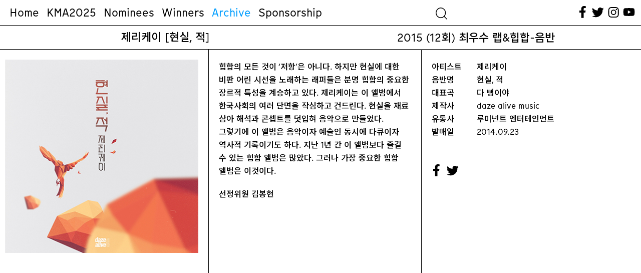

--- FILE ---
content_type: text/html; charset=UTF-8
request_url: https://koreanmusicawards.com/project/%EC%A0%9C%EB%A6%AC%EC%BC%80%EC%9D%B4-%ED%98%84%EC%8B%A4-%EC%A0%81/
body_size: 41789
content:

<!DOCTYPE html>
<html lang="ko-KR">
<head>
	<meta charset="UTF-8" />
<meta http-equiv="X-UA-Compatible" content="IE=edge">
	<link rel="pingback" href="https://koreanmusicawards.com/xmlrpc.php" />

	<script type="text/javascript">
		document.documentElement.className = 'js';
	</script>
	
	<script>var et_site_url='https://koreanmusicawards.com';var et_post_id='1527';function et_core_page_resource_fallback(a,b){"undefined"===typeof b&&(b=a.sheet.cssRules&&0===a.sheet.cssRules.length);b&&(a.onerror=null,a.onload=null,a.href?a.href=et_site_url+"/?et_core_page_resource="+a.id+et_post_id:a.src&&(a.src=et_site_url+"/?et_core_page_resource="+a.id+et_post_id))}
</script><meta name='robots' content='index, follow, max-image-preview:large, max-snippet:-1, max-video-preview:-1' />
	<style>img:is([sizes="auto" i], [sizes^="auto," i]) { contain-intrinsic-size: 3000px 1500px }</style>
	
	<!-- This site is optimized with the Yoast SEO plugin v19.13 - https://yoast.com/wordpress/plugins/seo/ -->
	<title>제리케이 [현실, 적 ] &mdash; 한국대중음악상시상식</title>
	<link rel="canonical" href="https://koreanmusicawards.com/project/제리케이-현실-적/" />
	<meta property="og:locale" content="ko_KR" />
	<meta property="og:type" content="article" />
	<meta property="og:title" content="제리케이 [현실, 적 ] &mdash; 한국대중음악상시상식" />
	<meta property="og:url" content="https://koreanmusicawards.com/project/제리케이-현실-적/" />
	<meta property="og:site_name" content="한국대중음악상시상식" />
	<meta property="article:publisher" content="https://www.facebook.com/koreanmusicawards/" />
	<meta property="og:image" content="https://koreanmusicawards.com/wp-content/uploads/2021/01/2015_Jerry.jpg" />
	<meta property="og:image:width" content="400" />
	<meta property="og:image:height" content="400" />
	<meta property="og:image:type" content="image/jpeg" />
	<meta name="twitter:card" content="summary_large_image" />
	<meta name="twitter:site" content="@kmusicawards" />
	<script type="application/ld+json" class="yoast-schema-graph">{"@context":"https://schema.org","@graph":[{"@type":"WebPage","@id":"https://koreanmusicawards.com/project/%ec%a0%9c%eb%a6%ac%ec%bc%80%ec%9d%b4-%ed%98%84%ec%8b%a4-%ec%a0%81/","url":"https://koreanmusicawards.com/project/%ec%a0%9c%eb%a6%ac%ec%bc%80%ec%9d%b4-%ed%98%84%ec%8b%a4-%ec%a0%81/","name":"제리케이 [현실, 적 ] &mdash; 한국대중음악상시상식","isPartOf":{"@id":"/#website"},"primaryImageOfPage":{"@id":"https://koreanmusicawards.com/project/%ec%a0%9c%eb%a6%ac%ec%bc%80%ec%9d%b4-%ed%98%84%ec%8b%a4-%ec%a0%81/#primaryimage"},"image":{"@id":"https://koreanmusicawards.com/project/%ec%a0%9c%eb%a6%ac%ec%bc%80%ec%9d%b4-%ed%98%84%ec%8b%a4-%ec%a0%81/#primaryimage"},"thumbnailUrl":"https://koreanmusicawards.com/wp-content/uploads/2021/01/2015_Jerry.jpg","datePublished":"2015-01-01T03:00:45+00:00","dateModified":"2015-01-01T03:00:45+00:00","breadcrumb":{"@id":"https://koreanmusicawards.com/project/%ec%a0%9c%eb%a6%ac%ec%bc%80%ec%9d%b4-%ed%98%84%ec%8b%a4-%ec%a0%81/#breadcrumb"},"inLanguage":"ko-KR","potentialAction":[{"@type":"ReadAction","target":["https://koreanmusicawards.com/project/%ec%a0%9c%eb%a6%ac%ec%bc%80%ec%9d%b4-%ed%98%84%ec%8b%a4-%ec%a0%81/"]}]},{"@type":"ImageObject","inLanguage":"ko-KR","@id":"https://koreanmusicawards.com/project/%ec%a0%9c%eb%a6%ac%ec%bc%80%ec%9d%b4-%ed%98%84%ec%8b%a4-%ec%a0%81/#primaryimage","url":"https://koreanmusicawards.com/wp-content/uploads/2021/01/2015_Jerry.jpg","contentUrl":"https://koreanmusicawards.com/wp-content/uploads/2021/01/2015_Jerry.jpg","width":400,"height":400},{"@type":"BreadcrumbList","@id":"https://koreanmusicawards.com/project/%ec%a0%9c%eb%a6%ac%ec%bc%80%ec%9d%b4-%ed%98%84%ec%8b%a4-%ec%a0%81/#breadcrumb","itemListElement":[{"@type":"ListItem","position":1,"name":"Home","item":"https://koreanmusicawards.com/"},{"@type":"ListItem","position":2,"name":"프로젝트","item":"https://koreanmusicawards.com/project/"},{"@type":"ListItem","position":3,"name":"제리케이 [현실, 적 ]"}]},{"@type":"WebSite","@id":"/#website","url":"/","name":"한국대중음악상시상식","description":"","publisher":{"@id":"/#organization"},"potentialAction":[{"@type":"SearchAction","target":{"@type":"EntryPoint","urlTemplate":"/?s={search_term_string}"},"query-input":"required name=search_term_string"}],"inLanguage":"ko-KR"},{"@type":"Organization","@id":"/#organization","name":"Korean Music Awards","url":"/","logo":{"@type":"ImageObject","inLanguage":"ko-KR","@id":"/#/schema/logo/image/","url":"https://koreanmusicawards.com/wp-content/uploads/2025/01/OG.png","contentUrl":"https://koreanmusicawards.com/wp-content/uploads/2025/01/OG.png","width":1200,"height":630,"caption":"Korean Music Awards"},"image":{"@id":"/#/schema/logo/image/"},"sameAs":["https://www.instagram.com/koreanmusicawards/","https://www.youtube.com/c/kmusicawards/featured","https://www.facebook.com/koreanmusicawards/","https://twitter.com/kmusicawards"]}]}</script>
	<!-- / Yoast SEO plugin. -->


<link rel='dns-prefetch' href='//www.googletagmanager.com' />
<link rel='dns-prefetch' href='//fonts.googleapis.com' />
<link rel='dns-prefetch' href='//maxcdn.bootstrapcdn.com' />
<link rel="alternate" type="application/rss+xml" title="한국대중음악상시상식 &raquo; 피드" href="https://koreanmusicawards.com/feed/" />
<link rel="alternate" type="application/rss+xml" title="한국대중음악상시상식 &raquo; 댓글 피드" href="https://koreanmusicawards.com/comments/feed/" />
<link rel="alternate" type="application/rss+xml" title="한국대중음악상시상식 &raquo; 제리케이  [현실, 적 ] 댓글 피드" href="https://koreanmusicawards.com/project/%ec%a0%9c%eb%a6%ac%ec%bc%80%ec%9d%b4-%ed%98%84%ec%8b%a4-%ec%a0%81/feed/" />
<meta content="Everyday-Practice v.1.0" name="generator"/><link rel='stylesheet' id='wc-blocks-integration-css' href='https://koreanmusicawards.com/wp-content/plugins/woocommerce-subscriptions/build/index.css?ver=8.3.0' type='text/css' media='all' />
<link rel='stylesheet' id='wcsg-blocks-integration-css' href='https://koreanmusicawards.com/wp-content/plugins/woocommerce-subscriptions/build/gifting-blocks-checkout.css?ver=8.3.0' type='text/css' media='all' />
<style id='wp-emoji-styles-inline-css' type='text/css'>

	img.wp-smiley, img.emoji {
		display: inline !important;
		border: none !important;
		box-shadow: none !important;
		height: 1em !important;
		width: 1em !important;
		margin: 0 0.07em !important;
		vertical-align: -0.1em !important;
		background: none !important;
		padding: 0 !important;
	}
</style>
<link rel='stylesheet' id='wp-block-library-css' href='https://koreanmusicawards.com/wp-includes/css/dist/block-library/style.min.css?ver=6.8.2' type='text/css' media='all' />
<style id='classic-theme-styles-inline-css' type='text/css'>
/*! This file is auto-generated */
.wp-block-button__link{color:#fff;background-color:#32373c;border-radius:9999px;box-shadow:none;text-decoration:none;padding:calc(.667em + 2px) calc(1.333em + 2px);font-size:1.125em}.wp-block-file__button{background:#32373c;color:#fff;text-decoration:none}
</style>
<style id='global-styles-inline-css' type='text/css'>
:root{--wp--preset--aspect-ratio--square: 1;--wp--preset--aspect-ratio--4-3: 4/3;--wp--preset--aspect-ratio--3-4: 3/4;--wp--preset--aspect-ratio--3-2: 3/2;--wp--preset--aspect-ratio--2-3: 2/3;--wp--preset--aspect-ratio--16-9: 16/9;--wp--preset--aspect-ratio--9-16: 9/16;--wp--preset--color--black: #000000;--wp--preset--color--cyan-bluish-gray: #abb8c3;--wp--preset--color--white: #ffffff;--wp--preset--color--pale-pink: #f78da7;--wp--preset--color--vivid-red: #cf2e2e;--wp--preset--color--luminous-vivid-orange: #ff6900;--wp--preset--color--luminous-vivid-amber: #fcb900;--wp--preset--color--light-green-cyan: #7bdcb5;--wp--preset--color--vivid-green-cyan: #00d084;--wp--preset--color--pale-cyan-blue: #8ed1fc;--wp--preset--color--vivid-cyan-blue: #0693e3;--wp--preset--color--vivid-purple: #9b51e0;--wp--preset--gradient--vivid-cyan-blue-to-vivid-purple: linear-gradient(135deg,rgba(6,147,227,1) 0%,rgb(155,81,224) 100%);--wp--preset--gradient--light-green-cyan-to-vivid-green-cyan: linear-gradient(135deg,rgb(122,220,180) 0%,rgb(0,208,130) 100%);--wp--preset--gradient--luminous-vivid-amber-to-luminous-vivid-orange: linear-gradient(135deg,rgba(252,185,0,1) 0%,rgba(255,105,0,1) 100%);--wp--preset--gradient--luminous-vivid-orange-to-vivid-red: linear-gradient(135deg,rgba(255,105,0,1) 0%,rgb(207,46,46) 100%);--wp--preset--gradient--very-light-gray-to-cyan-bluish-gray: linear-gradient(135deg,rgb(238,238,238) 0%,rgb(169,184,195) 100%);--wp--preset--gradient--cool-to-warm-spectrum: linear-gradient(135deg,rgb(74,234,220) 0%,rgb(151,120,209) 20%,rgb(207,42,186) 40%,rgb(238,44,130) 60%,rgb(251,105,98) 80%,rgb(254,248,76) 100%);--wp--preset--gradient--blush-light-purple: linear-gradient(135deg,rgb(255,206,236) 0%,rgb(152,150,240) 100%);--wp--preset--gradient--blush-bordeaux: linear-gradient(135deg,rgb(254,205,165) 0%,rgb(254,45,45) 50%,rgb(107,0,62) 100%);--wp--preset--gradient--luminous-dusk: linear-gradient(135deg,rgb(255,203,112) 0%,rgb(199,81,192) 50%,rgb(65,88,208) 100%);--wp--preset--gradient--pale-ocean: linear-gradient(135deg,rgb(255,245,203) 0%,rgb(182,227,212) 50%,rgb(51,167,181) 100%);--wp--preset--gradient--electric-grass: linear-gradient(135deg,rgb(202,248,128) 0%,rgb(113,206,126) 100%);--wp--preset--gradient--midnight: linear-gradient(135deg,rgb(2,3,129) 0%,rgb(40,116,252) 100%);--wp--preset--font-size--small: 13px;--wp--preset--font-size--medium: 20px;--wp--preset--font-size--large: 36px;--wp--preset--font-size--x-large: 42px;--wp--preset--spacing--20: 0.44rem;--wp--preset--spacing--30: 0.67rem;--wp--preset--spacing--40: 1rem;--wp--preset--spacing--50: 1.5rem;--wp--preset--spacing--60: 2.25rem;--wp--preset--spacing--70: 3.38rem;--wp--preset--spacing--80: 5.06rem;--wp--preset--shadow--natural: 6px 6px 9px rgba(0, 0, 0, 0.2);--wp--preset--shadow--deep: 12px 12px 50px rgba(0, 0, 0, 0.4);--wp--preset--shadow--sharp: 6px 6px 0px rgba(0, 0, 0, 0.2);--wp--preset--shadow--outlined: 6px 6px 0px -3px rgba(255, 255, 255, 1), 6px 6px rgba(0, 0, 0, 1);--wp--preset--shadow--crisp: 6px 6px 0px rgba(0, 0, 0, 1);}:where(.is-layout-flex){gap: 0.5em;}:where(.is-layout-grid){gap: 0.5em;}body .is-layout-flex{display: flex;}.is-layout-flex{flex-wrap: wrap;align-items: center;}.is-layout-flex > :is(*, div){margin: 0;}body .is-layout-grid{display: grid;}.is-layout-grid > :is(*, div){margin: 0;}:where(.wp-block-columns.is-layout-flex){gap: 2em;}:where(.wp-block-columns.is-layout-grid){gap: 2em;}:where(.wp-block-post-template.is-layout-flex){gap: 1.25em;}:where(.wp-block-post-template.is-layout-grid){gap: 1.25em;}.has-black-color{color: var(--wp--preset--color--black) !important;}.has-cyan-bluish-gray-color{color: var(--wp--preset--color--cyan-bluish-gray) !important;}.has-white-color{color: var(--wp--preset--color--white) !important;}.has-pale-pink-color{color: var(--wp--preset--color--pale-pink) !important;}.has-vivid-red-color{color: var(--wp--preset--color--vivid-red) !important;}.has-luminous-vivid-orange-color{color: var(--wp--preset--color--luminous-vivid-orange) !important;}.has-luminous-vivid-amber-color{color: var(--wp--preset--color--luminous-vivid-amber) !important;}.has-light-green-cyan-color{color: var(--wp--preset--color--light-green-cyan) !important;}.has-vivid-green-cyan-color{color: var(--wp--preset--color--vivid-green-cyan) !important;}.has-pale-cyan-blue-color{color: var(--wp--preset--color--pale-cyan-blue) !important;}.has-vivid-cyan-blue-color{color: var(--wp--preset--color--vivid-cyan-blue) !important;}.has-vivid-purple-color{color: var(--wp--preset--color--vivid-purple) !important;}.has-black-background-color{background-color: var(--wp--preset--color--black) !important;}.has-cyan-bluish-gray-background-color{background-color: var(--wp--preset--color--cyan-bluish-gray) !important;}.has-white-background-color{background-color: var(--wp--preset--color--white) !important;}.has-pale-pink-background-color{background-color: var(--wp--preset--color--pale-pink) !important;}.has-vivid-red-background-color{background-color: var(--wp--preset--color--vivid-red) !important;}.has-luminous-vivid-orange-background-color{background-color: var(--wp--preset--color--luminous-vivid-orange) !important;}.has-luminous-vivid-amber-background-color{background-color: var(--wp--preset--color--luminous-vivid-amber) !important;}.has-light-green-cyan-background-color{background-color: var(--wp--preset--color--light-green-cyan) !important;}.has-vivid-green-cyan-background-color{background-color: var(--wp--preset--color--vivid-green-cyan) !important;}.has-pale-cyan-blue-background-color{background-color: var(--wp--preset--color--pale-cyan-blue) !important;}.has-vivid-cyan-blue-background-color{background-color: var(--wp--preset--color--vivid-cyan-blue) !important;}.has-vivid-purple-background-color{background-color: var(--wp--preset--color--vivid-purple) !important;}.has-black-border-color{border-color: var(--wp--preset--color--black) !important;}.has-cyan-bluish-gray-border-color{border-color: var(--wp--preset--color--cyan-bluish-gray) !important;}.has-white-border-color{border-color: var(--wp--preset--color--white) !important;}.has-pale-pink-border-color{border-color: var(--wp--preset--color--pale-pink) !important;}.has-vivid-red-border-color{border-color: var(--wp--preset--color--vivid-red) !important;}.has-luminous-vivid-orange-border-color{border-color: var(--wp--preset--color--luminous-vivid-orange) !important;}.has-luminous-vivid-amber-border-color{border-color: var(--wp--preset--color--luminous-vivid-amber) !important;}.has-light-green-cyan-border-color{border-color: var(--wp--preset--color--light-green-cyan) !important;}.has-vivid-green-cyan-border-color{border-color: var(--wp--preset--color--vivid-green-cyan) !important;}.has-pale-cyan-blue-border-color{border-color: var(--wp--preset--color--pale-cyan-blue) !important;}.has-vivid-cyan-blue-border-color{border-color: var(--wp--preset--color--vivid-cyan-blue) !important;}.has-vivid-purple-border-color{border-color: var(--wp--preset--color--vivid-purple) !important;}.has-vivid-cyan-blue-to-vivid-purple-gradient-background{background: var(--wp--preset--gradient--vivid-cyan-blue-to-vivid-purple) !important;}.has-light-green-cyan-to-vivid-green-cyan-gradient-background{background: var(--wp--preset--gradient--light-green-cyan-to-vivid-green-cyan) !important;}.has-luminous-vivid-amber-to-luminous-vivid-orange-gradient-background{background: var(--wp--preset--gradient--luminous-vivid-amber-to-luminous-vivid-orange) !important;}.has-luminous-vivid-orange-to-vivid-red-gradient-background{background: var(--wp--preset--gradient--luminous-vivid-orange-to-vivid-red) !important;}.has-very-light-gray-to-cyan-bluish-gray-gradient-background{background: var(--wp--preset--gradient--very-light-gray-to-cyan-bluish-gray) !important;}.has-cool-to-warm-spectrum-gradient-background{background: var(--wp--preset--gradient--cool-to-warm-spectrum) !important;}.has-blush-light-purple-gradient-background{background: var(--wp--preset--gradient--blush-light-purple) !important;}.has-blush-bordeaux-gradient-background{background: var(--wp--preset--gradient--blush-bordeaux) !important;}.has-luminous-dusk-gradient-background{background: var(--wp--preset--gradient--luminous-dusk) !important;}.has-pale-ocean-gradient-background{background: var(--wp--preset--gradient--pale-ocean) !important;}.has-electric-grass-gradient-background{background: var(--wp--preset--gradient--electric-grass) !important;}.has-midnight-gradient-background{background: var(--wp--preset--gradient--midnight) !important;}.has-small-font-size{font-size: var(--wp--preset--font-size--small) !important;}.has-medium-font-size{font-size: var(--wp--preset--font-size--medium) !important;}.has-large-font-size{font-size: var(--wp--preset--font-size--large) !important;}.has-x-large-font-size{font-size: var(--wp--preset--font-size--x-large) !important;}
:where(.wp-block-post-template.is-layout-flex){gap: 1.25em;}:where(.wp-block-post-template.is-layout-grid){gap: 1.25em;}
:where(.wp-block-columns.is-layout-flex){gap: 2em;}:where(.wp-block-columns.is-layout-grid){gap: 2em;}
:root :where(.wp-block-pullquote){font-size: 1.5em;line-height: 1.6;}
</style>
<link rel='stylesheet' id='dashicons-css' href='https://koreanmusicawards.com/wp-includes/css/dashicons.min.css?ver=6.8.2' type='text/css' media='all' />
<link rel='stylesheet' id='wp-jquery-ui-dialog-css' href='https://koreanmusicawards.com/wp-includes/css/jquery-ui-dialog.min.css?ver=6.8.2' type='text/css' media='all' />
<link rel='stylesheet' id='default_css-css' href='https://koreanmusicawards.com/wp-content/plugins/pavo-social-sharing/css/default.css?ver=1.0.7' type='text/css' media='all' />
<link rel='stylesheet' id='bodhi-svgs-attachment-css' href='https://koreanmusicawards.com/wp-content/plugins/svg-support/css/svgs-attachment.css?ver=6.8.2' type='text/css' media='all' />
<link rel='stylesheet' id='woocommerce-layout-css' href='https://koreanmusicawards.com/wp-content/plugins/woocommerce/assets/css/woocommerce-layout.css?ver=10.1.2' type='text/css' media='all' />
<link rel='stylesheet' id='woocommerce-smallscreen-css' href='https://koreanmusicawards.com/wp-content/plugins/woocommerce/assets/css/woocommerce-smallscreen.css?ver=10.1.2' type='text/css' media='only screen and (max-width: 768px)' />
<link rel='stylesheet' id='woocommerce-general-css' href='https://koreanmusicawards.com/wp-content/plugins/woocommerce/assets/css/woocommerce.css?ver=10.1.2' type='text/css' media='all' />
<style id='woocommerce-inline-inline-css' type='text/css'>
.woocommerce form .form-row .required { visibility: visible; }
</style>
<link rel='stylesheet' id='wp-post-modal-css' href='https://koreanmusicawards.com/wp-content/plugins/wp-post-modal/public/css/wp-post-modal-public.css?ver=1.0.0' type='text/css' media='all' />
<link rel='stylesheet' id='search-filter-plugin-styles-css' href='https://koreanmusicawards.com/wp-content/plugins/search-filter-pro/public/assets/css/search-filter.min.css?ver=2.5.13' type='text/css' media='all' />
<link rel='stylesheet' id='wp-components-css' href='https://koreanmusicawards.com/wp-includes/css/dist/components/style.min.css?ver=6.8.2' type='text/css' media='all' />
<link rel='stylesheet' id='woocommerce_subscriptions_gifting-css' href='https://koreanmusicawards.com/wp-content/plugins/woocommerce-subscriptions/assets/css/gifting/shortcode-checkout.css?ver=10.1.2' type='text/css' media='all' />
<link rel='stylesheet' id='brands-styles-css' href='https://koreanmusicawards.com/wp-content/plugins/woocommerce/assets/css/brands.css?ver=10.1.2' type='text/css' media='all' />
<link rel='stylesheet' id='parent-style-css' href='https://koreanmusicawards.com/wp-content/themes/Divi/style.css?ver=6.8.2' type='text/css' media='all' />
<link rel='stylesheet' id='style_less-css' href='https://koreanmusicawards.com/wp-content/uploads/wp-less/Divi-child-theme/style-b76ef4e092.css' type='text/css' media='screen' />
<link rel='stylesheet' id='divi-fonts-css' href='https://fonts.googleapis.com/css?family=Open+Sans:300italic,400italic,600italic,700italic,800italic,400,300,600,700,800&#038;subset=latin,latin-ext&#038;display=swap' type='text/css' media='all' />
<link rel='stylesheet' id='et-gf-korean-css' href='//fonts.googleapis.com/earlyaccess/hanna.css' type='text/css' media='all' />
<link rel='stylesheet' id='divi-style-css' href='https://koreanmusicawards.com/wp-content/themes/Divi-child-theme/style.css?ver=4.7.7' type='text/css' media='all' />
<link rel='stylesheet' id='cff-css' href='https://koreanmusicawards.com/wp-content/plugins/custom-facebook-feed/assets/css/cff-style.min.css?ver=4.1.6' type='text/css' media='all' />
<link rel='stylesheet' id='sb-font-awesome-css' href='https://maxcdn.bootstrapcdn.com/font-awesome/4.7.0/css/font-awesome.min.css?ver=6.8.2' type='text/css' media='all' />
<link rel='stylesheet' id='iamport_woocommerce_css-css' href='https://koreanmusicawards.com/wp-content/plugins/iamport-for-woocommerce/assets/css/iamport.woocommerce.css?ver=20190417' type='text/css' media='all' />
<script type="text/javascript" src="https://koreanmusicawards.com/wp-includes/js/jquery/jquery.min.js?ver=3.7.1" id="jquery-core-js"></script>
<script type="text/javascript" src="https://koreanmusicawards.com/wp-includes/js/jquery/jquery-migrate.min.js?ver=3.4.1" id="jquery-migrate-js"></script>
<script type="text/javascript" id="socialsharing_common_js-js-extra">
/* <![CDATA[ */
var PavoSocialParams = {"SOCIAL_SHARE_URL_PATH":"https:\/\/koreanmusicawards.com\/wp-content\/plugins\/pavo-social-sharing\/","KAKAO_API_VALUE":"","SOCIAL_SHARE_BUTTON_POS":"top","SOCIAL_SHARE_BUTTON_SIZE":"40","MOBILE_SHARE_BUTTON_POS":"float","IS_MOBILE":"","SOCIAL_OPTION_COUNT":"11","ajax_url":"https:\/\/koreanmusicawards.com\/wp-admin\/admin-ajax.php","SITE_NAME":"\ud55c\uad6d\ub300\uc911\uc74c\uc545\uc0c1\uc2dc\uc0c1\uc2dd"};
/* ]]> */
</script>
<script type="text/javascript" src="https://koreanmusicawards.com/wp-content/plugins/pavo-social-sharing/scripts/common.js?ver=1.0.7" id="socialsharing_common_js-js"></script>
<script type="text/javascript" src="https://koreanmusicawards.com/wp-content/plugins/pavo-social-sharing/scripts/kakao.js?ver=1.22.0" id="kakao_min_js-js"></script>
<script type="text/javascript" src="https://koreanmusicawards.com/wp-content/plugins/woocommerce/assets/js/jquery-blockui/jquery.blockUI.min.js?ver=2.7.0-wc.10.1.2" id="jquery-blockui-js" defer="defer" data-wp-strategy="defer"></script>
<script type="text/javascript" id="wc-add-to-cart-js-extra">
/* <![CDATA[ */
var wc_add_to_cart_params = {"ajax_url":"\/wp-admin\/admin-ajax.php","wc_ajax_url":"\/?wc-ajax=%%endpoint%%","i18n_view_cart":"\uc7a5\ubc14\uad6c\ub2c8 \ubcf4\uae30","cart_url":"https:\/\/koreanmusicawards.com\/checkout\/","is_cart":"","cart_redirect_after_add":"yes"};
/* ]]> */
</script>
<script type="text/javascript" src="https://koreanmusicawards.com/wp-content/plugins/woocommerce/assets/js/frontend/add-to-cart.min.js?ver=10.1.2" id="wc-add-to-cart-js" defer="defer" data-wp-strategy="defer"></script>
<script type="text/javascript" src="https://koreanmusicawards.com/wp-content/plugins/woocommerce/assets/js/js-cookie/js.cookie.min.js?ver=2.1.4-wc.10.1.2" id="js-cookie-js" defer="defer" data-wp-strategy="defer"></script>
<script type="text/javascript" id="woocommerce-js-extra">
/* <![CDATA[ */
var woocommerce_params = {"ajax_url":"\/wp-admin\/admin-ajax.php","wc_ajax_url":"\/?wc-ajax=%%endpoint%%","i18n_password_show":"\ube44\ubc00\ubc88\ud638 \ud45c\uc2dc","i18n_password_hide":"\ube44\ubc00\ubc88\ud638 \uc228\uae30\uae30"};
/* ]]> */
</script>
<script type="text/javascript" src="https://koreanmusicawards.com/wp-content/plugins/woocommerce/assets/js/frontend/woocommerce.min.js?ver=10.1.2" id="woocommerce-js" defer="defer" data-wp-strategy="defer"></script>
<script type="text/javascript" id="wp-post-modal-js-extra">
/* <![CDATA[ */
var fromPHP = {"pluginUrl":"https:\/\/koreanmusicawards.com\/wp-content\/plugins\/wp-post-modal\/public\/","breakpoint":"0","styled":"","disableScrolling":"1","loader":"1","ajax_url":"https:\/\/koreanmusicawards.com\/wp-admin\/admin-ajax.php","siteUrl":"https:\/\/koreanmusicawards.com","restMethod":"","iframe":"","urlState":"1","containerID":"#et-main-area","modalLinkClass":"popup-trigger","isAdmin":"","customizing":""};
/* ]]> */
</script>
<script type="text/javascript" src="https://koreanmusicawards.com/wp-content/plugins/wp-post-modal/public/js/wp-post-modal-public.js?ver=1.0.0" id="wp-post-modal-js"></script>
<script type="text/javascript" id="search-filter-plugin-build-js-extra">
/* <![CDATA[ */
var SF_LDATA = {"ajax_url":"https:\/\/koreanmusicawards.com\/wp-admin\/admin-ajax.php","home_url":"https:\/\/koreanmusicawards.com\/","extensions":[]};
/* ]]> */
</script>
<script type="text/javascript" src="https://koreanmusicawards.com/wp-content/plugins/search-filter-pro/public/assets/js/search-filter-build.min.js?ver=2.5.13" id="search-filter-plugin-build-js"></script>
<script type="text/javascript" src="https://koreanmusicawards.com/wp-content/plugins/search-filter-pro/public/assets/js/chosen.jquery.min.js?ver=2.5.13" id="search-filter-plugin-chosen-js"></script>
<script type="text/javascript" src="https://koreanmusicawards.com/wp-content/plugins/iamport-for-woocommerce/assets/js/rsa.bundle.js?ver=6.8.2" id="iamport_rsa-js"></script>
<script type="text/javascript" src="https://koreanmusicawards.com/wp-content/plugins/iamport-for-woocommerce/assets/js/portone.woocommerce.rsa.js?ver=20190701" id="iamport_script_for_woocommerce_rsa-js"></script>
<script type="text/javascript" src="https://koreanmusicawards.com/wp-content/plugins/responsive-menu-pro/public/js/jquery.touchSwipe.min.js" id="responsive-menu-pro-jquery-touchswipe-js"></script>
<script type="text/javascript" src="https://koreanmusicawards.com/wp-content/plugins/responsive-menu-pro/public/js/noscroll.js" id="responsive-menu-pro-noscroll-js"></script>

<!-- Google Analytics snippet added by Site Kit -->
<script type="text/javascript" src="https://www.googletagmanager.com/gtag/js?id=UA-188146116-1" id="google_gtagjs-js" async></script>
<script type="text/javascript" id="google_gtagjs-js-after">
/* <![CDATA[ */
window.dataLayer = window.dataLayer || [];function gtag(){dataLayer.push(arguments);}
gtag('set', 'linker', {"domains":["koreanmusicawards.com"]} );
gtag("js", new Date());
gtag("set", "developer_id.dZTNiMT", true);
gtag("config", "UA-188146116-1", {"anonymize_ip":true});
gtag("config", "G-K99R026ES9");
/* ]]> */
</script>

<!-- End Google Analytics snippet added by Site Kit -->
<link rel="https://api.w.org/" href="https://koreanmusicawards.com/wp-json/" /><link rel="alternate" title="JSON" type="application/json" href="https://koreanmusicawards.com/wp-json/wp/v2/project/1527" /><link rel="EditURI" type="application/rsd+xml" title="RSD" href="https://koreanmusicawards.com/xmlrpc.php?rsd" />
<meta name="generator" content="WordPress 6.8.2" />
<meta name="generator" content="WooCommerce 10.1.2" />
<link rel='shortlink' href='https://koreanmusicawards.com/?p=1527' />
<link rel="alternate" title="oEmbed (JSON)" type="application/json+oembed" href="https://koreanmusicawards.com/wp-json/oembed/1.0/embed?url=https%3A%2F%2Fkoreanmusicawards.com%2Fproject%2F%25ec%25a0%259c%25eb%25a6%25ac%25ec%25bc%2580%25ec%259d%25b4-%25ed%2598%2584%25ec%258b%25a4-%25ec%25a0%2581%2F" />
<link rel="alternate" title="oEmbed (XML)" type="text/xml+oembed" href="https://koreanmusicawards.com/wp-json/oembed/1.0/embed?url=https%3A%2F%2Fkoreanmusicawards.com%2Fproject%2F%25ec%25a0%259c%25eb%25a6%25ac%25ec%25bc%2580%25ec%259d%25b4-%25ed%2598%2584%25ec%258b%25a4-%25ec%25a0%2581%2F&#038;format=xml" />
<meta name="generator" content="Site Kit by Google 1.90.1" />
<link rel="preload" as="font" href="https://koreanmusicawards.com/wp-content/themes/Divi-child-theme/font/KraszVAR.woff2" crossorigin>
<link rel="preload" as="font" href="https://koreanmusicawards.com/wp-content/themes/Divi-child-theme/font/MunkenSansWeb-Bold.woff" crossorigin>
<link rel="preload" as="font" href="https://koreanmusicawards.com/wp-content/themes/Divi-child-theme/font/MunkenSansWeb-Bold.woff2" crossorigin>
<link rel="preload" as="font" href="https://koreanmusicawards.com/wp-content/themes/Divi-child-theme/font/MunkenSansWeb-Medium.woff" crossorigin>
<link rel="preload" as="font" href="https://koreanmusicawards.com/wp-content/themes/Divi-child-theme/font/MunkenSansWeb-Medium.woff2" crossorigin>
<link rel="preload" as="font" href="https://koreanmusicawards.com/wp-content/themes/Divi-child-theme/font/MunkenSansWeb-Regular.woff" crossorigin>
<link rel="preload" as="font" href="https://koreanmusicawards.com/wp-content/themes/Divi-child-theme/font/MunkenSansWeb-Regular.woff2" crossorigin><link rel="stylesheet" href="https://koreanmusicawards.com/wp-content/themes/Divi-child-theme/style.css?ver=1610100176" type="text/css" media="screen, projection" />
<meta name="viewport" content="width=device-width, initial-scale=1.0, maximum-scale=1.0, user-scalable=0" /><link rel="preload" href="https://koreanmusicawards.com/wp-content/themes/Divi/core/admin/fonts/modules.ttf" as="font" crossorigin="anonymous">	<noscript><style>.woocommerce-product-gallery{ opacity: 1 !important; }</style></noscript>
	<link rel="preconnect" href="https://fonts.gstatic.com">
<link href="https://fonts.googleapis.com/css2?family=Noto+Sans+KR:wght@500;700;900&amp;display=swap" rel="stylesheet">
<link href="https://koreanmusicawards.com/wp-content/themes/Divi-child-theme/font.css" rel="stylesheet">
<script src="https://code.jquery.com/ui/1.12.1/jquery-ui.js"></script>
<script src="https://koreanmusicawards.com/wp-content/themes/Divi-child-theme/draggable/jquery.ui.touch-punch.min.js"></script>
<script src="https://koreanmusicawards.com/wp-content/themes/Divi-child-theme/jquery.sticky.js"></script>
<script src="https://koreanmusicawards.com/wp-content/themes/Divi-child-theme/menuspy.min.js"></script><link rel="icon" href="https://koreanmusicawards.com/wp-content/uploads/2025/01/favicon-100x100.png" sizes="32x32" />
<link rel="icon" href="https://koreanmusicawards.com/wp-content/uploads/2025/01/favicon-300x300.png" sizes="192x192" />
<link rel="apple-touch-icon" href="https://koreanmusicawards.com/wp-content/uploads/2025/01/favicon-300x300.png" />
<meta name="msapplication-TileImage" content="https://koreanmusicawards.com/wp-content/uploads/2025/01/favicon-300x300.png" />
<style>button#responsive-menu-pro-button,
#responsive-menu-pro-container {
    display: none;
    -webkit-text-size-adjust: 100%;
}

#responsive-menu-pro-container {
    z-index: 99998;
}

@media screen and (max-width:980px) {

    #responsive-menu-pro-container {
        display: block;
        position: fixed;
        top: 0;
        bottom: 0;        padding-bottom: 5px;
        margin-bottom: -5px;
        outline: 1px solid transparent;
        overflow-y: auto;
        overflow-x: hidden;
    }

    #responsive-menu-pro-container .responsive-menu-pro-search-box {
        width: 100%;
        padding: 0 2%;
        border-radius: 2px;
        height: 50px;
        -webkit-appearance: none;
    }

    #responsive-menu-pro-container.push-left,
    #responsive-menu-pro-container.slide-left {
        transform: translateX(-100%);
        -ms-transform: translateX(-100%);
        -webkit-transform: translateX(-100%);
        -moz-transform: translateX(-100%);
    }

    .responsive-menu-pro-open #responsive-menu-pro-container.push-left,
    .responsive-menu-pro-open #responsive-menu-pro-container.slide-left {
        transform: translateX(0);
        -ms-transform: translateX(0);
        -webkit-transform: translateX(0);
        -moz-transform: translateX(0);
    }

    #responsive-menu-pro-container.push-top,
    #responsive-menu-pro-container.slide-top {
        transform: translateY(-100%);
        -ms-transform: translateY(-100%);
        -webkit-transform: translateY(-100%);
        -moz-transform: translateY(-100%);
    }

    .responsive-menu-pro-open #responsive-menu-pro-container.push-top,
    .responsive-menu-pro-open #responsive-menu-pro-container.slide-top {
        transform: translateY(0);
        -ms-transform: translateY(0);
        -webkit-transform: translateY(0);
        -moz-transform: translateY(0);
    }

    #responsive-menu-pro-container.push-right,
    #responsive-menu-pro-container.slide-right {
        transform: translateX(100%);
        -ms-transform: translateX(100%);
        -webkit-transform: translateX(100%);
        -moz-transform: translateX(100%);
    }

    .responsive-menu-pro-open #responsive-menu-pro-container.push-right,
    .responsive-menu-pro-open #responsive-menu-pro-container.slide-right {
        transform: translateX(0);
        -ms-transform: translateX(0);
        -webkit-transform: translateX(0);
        -moz-transform: translateX(0);
    }

    #responsive-menu-pro-container.push-bottom,
    #responsive-menu-pro-container.slide-bottom {
        transform: translateY(100%);
        -ms-transform: translateY(100%);
        -webkit-transform: translateY(100%);
        -moz-transform: translateY(100%);
    }

    .responsive-menu-pro-open #responsive-menu-pro-container.push-bottom,
    .responsive-menu-pro-open #responsive-menu-pro-container.slide-bottom {
        transform: translateY(0);
        -ms-transform: translateY(0);
        -webkit-transform: translateY(0);
        -moz-transform: translateY(0);
    }

    #responsive-menu-pro-container,
    #responsive-menu-pro-container:before,
    #responsive-menu-pro-container:after,
    #responsive-menu-pro-container *,
    #responsive-menu-pro-container *:before,
    #responsive-menu-pro-container *:after {
        box-sizing: border-box;
        margin: 0;
        padding: 0;
    }

    #responsive-menu-pro-container #responsive-menu-pro-search-box,
    #responsive-menu-pro-container #responsive-menu-pro-additional-content,
    #responsive-menu-pro-container #responsive-menu-pro-title {
        padding: 25px 5%;
    }

    #responsive-menu-pro-container #responsive-menu-pro,
    #responsive-menu-pro-container #responsive-menu-pro ul {
        width: 100%;
   }

    #responsive-menu-pro-container #responsive-menu-pro ul.responsive-menu-pro-submenu {
        display: none;
    }

    #responsive-menu-pro-container #responsive-menu-pro ul.responsive-menu-pro-submenu.responsive-menu-pro-submenu-open {
     display: block;
    }        #responsive-menu-pro-container #responsive-menu-pro ul.responsive-menu-pro-submenu-depth-1 a.responsive-menu-pro-item-link {
            padding-left:0%;
        }

        #responsive-menu-pro-container #responsive-menu-pro ul.responsive-menu-pro-submenu-depth-2 a.responsive-menu-pro-item-link {
            padding-left:0%;
        }

        #responsive-menu-pro-container #responsive-menu-pro ul.responsive-menu-pro-submenu-depth-3 a.responsive-menu-pro-item-link {
            padding-left:20%;
        }

        #responsive-menu-pro-container #responsive-menu-pro ul.responsive-menu-pro-submenu-depth-4 a.responsive-menu-pro-item-link {
            padding-left:25%;
        }

        #responsive-menu-pro-container #responsive-menu-pro ul.responsive-menu-pro-submenu-depth-5 a.responsive-menu-pro-item-link {
            padding-left:30%;
        }
    #responsive-menu-pro-container li.responsive-menu-pro-item {
        width: 100%;
        list-style: none;
    }

    #responsive-menu-pro-container li.responsive-menu-pro-item a {
        width: 100%;
        display: block;
        text-decoration: none;
        position: relative;
    }

    #responsive-menu-pro-container #responsive-menu-pro li.responsive-menu-pro-item a {            padding: 0 0%;    }

    #responsive-menu-pro-container .responsive-menu-pro-submenu li.responsive-menu-pro-item a {            padding: 0 0%;    }


    #responsive-menu-pro-container li.responsive-menu-pro-item a .glyphicon,
    #responsive-menu-pro-container li.responsive-menu-pro-item a .fab,
    #responsive-menu-pro-container li.responsive-menu-pro-item a .fas {
        margin-right: 15px;
    }

    #responsive-menu-pro-container li.responsive-menu-pro-item a .responsive-menu-pro-subarrow {
        position: absolute;
        top: 0;
        bottom: 0;
        text-align: center;
        overflow: hidden;
    }

    #responsive-menu-pro-container li.responsive-menu-pro-item a .responsive-menu-pro-subarrow .glyphicon,
    #responsive-menu-pro-container li.responsive-menu-pro-item a .responsive-menu-pro-subarrow .fab,
    #responsive-menu-pro-container li.responsive-menu-pro-item a .responsive-menu-pro-subarrow .fas {
        margin-right: 0;
    }

    button#responsive-menu-pro-button .responsive-menu-pro-button-icon-inactive {
        display: none;
    }

    button#responsive-menu-pro-button {
        z-index: 99999;
        display: none;
        overflow: hidden;
        outline: none;
    }

    button#responsive-menu-pro-button img {
        max-width: 100%;
    }

    .responsive-menu-pro-label {
        display: inline-block;
        font-weight: 600;
        margin: 0 5px;
        vertical-align: middle;
        pointer-events: none;
    }

    .responsive-menu-pro-accessible {
        display: inline-block;
    }

    .responsive-menu-pro-accessible .responsive-menu-pro-box {
        display: inline-block;
        vertical-align: middle;
    }

    .responsive-menu-pro-label.responsive-menu-pro-label-top,
    .responsive-menu-pro-label.responsive-menu-pro-label-bottom {
        display: block;
        margin: 0 auto;
    }

    button#responsive-menu-pro-button {
        padding: 0 0;
        display: inline-block;
        cursor: pointer;
        transition-property: opacity, filter;
        transition-duration: 0.15s;
        transition-timing-function: linear;
        font: inherit;
        color: inherit;
        text-transform: none;
        background-color: transparent;
        border: 0;
        margin: 0;
    }

    .responsive-menu-pro-box {
        width:25px;
        height:13px;
        display: inline-block;
        position: relative;
    }

    .responsive-menu-pro-inner {
        display: block;
        top: 50%;
        margin-top:-0.5px;
    }

    .responsive-menu-pro-inner,
    .responsive-menu-pro-inner::before,
    .responsive-menu-pro-inner::after {
        width:25px;
        height:1px;
        background-color:rgba(0, 0, 0, 1);
        border-radius: 4px;
        position: absolute;
        transition-property: transform;
        transition-duration: 0.15s;
        transition-timing-function: ease;
    }

    .responsive-menu-pro-open .responsive-menu-pro-inner,
    .responsive-menu-pro-open .responsive-menu-pro-inner::before,
    .responsive-menu-pro-open .responsive-menu-pro-inner::after {
        background-color:rgba(0, 0, 0, 1);
    }

    button#responsive-menu-pro-button:hover .responsive-menu-pro-inner,
    button#responsive-menu-pro-button:hover .responsive-menu-pro-inner::before,
    button#responsive-menu-pro-button:hover .responsive-menu-pro-inner::after,
    button#responsive-menu-pro-button:hover .responsive-menu-pro-open .responsive-menu-pro-inner,
    button#responsive-menu-pro-button:hover .responsive-menu-pro-open .responsive-menu-pro-inner::before,
    button#responsive-menu-pro-button:hover .responsive-menu-pro-open .responsive-menu-pro-inner::after,
    button#responsive-menu-pro-button:focus .responsive-menu-pro-inner,
    button#responsive-menu-pro-button:focus .responsive-menu-pro-inner::before,
    button#responsive-menu-pro-button:focus .responsive-menu-pro-inner::after,
    button#responsive-menu-pro-button:focus .responsive-menu-pro-open .responsive-menu-pro-inner,
    button#responsive-menu-pro-button:focus .responsive-menu-pro-open .responsive-menu-pro-inner::before,
    button#responsive-menu-pro-button:focus .responsive-menu-pro-open .responsive-menu-pro-inner::after {
        background-color:rgba(0, 0, 0, 1);
    }

    .responsive-menu-pro-inner::before,
    .responsive-menu-pro-inner::after {
        content: "";
        display: block;
    }

    .responsive-menu-pro-inner::before {
        top:-6px;
    }

    .responsive-menu-pro-inner::after {
        bottom:-6px;
    }.responsive-menu-pro-boring .responsive-menu-pro-inner,
.responsive-menu-pro-boring .responsive-menu-pro-inner::before,
.responsive-menu-pro-boring .responsive-menu-pro-inner::after {
    transition-property: none;
}

.responsive-menu-pro-boring.is-active .responsive-menu-pro-inner {
    transform: rotate(45deg);
}

.responsive-menu-pro-boring.is-active .responsive-menu-pro-inner::before {
    top: 0;
    opacity: 0;
}

.responsive-menu-pro-boring.is-active .responsive-menu-pro-inner::after {
    bottom: 0;
    transform: rotate(-90deg);
}
    button#responsive-menu-pro-button {
        width:30px;
        height:31px;
        position:fixed;
        top:0%;right:0%;
        display: inline-block;
        transition: transform 0.2s, background-color 0.2s;           background:rgba(255, 255, 255, 1);    }        .responsive-menu-pro-open button#responsive-menu-pro-button:hover,
        .responsive-menu-pro-open button#responsive-menu-pro-button:focus,
        button#responsive-menu-pro-button:hover,
        button#responsive-menu-pro-button:focus {
            background:rgba(255, 255, 255, 1);
         }        .responsive-menu-pro-open button#responsive-menu-pro-button {
            background:rgba(255, 255, 255, 1);
         }
    button#responsive-menu-pro-button .responsive-menu-pro-box {
        color:rgba(0, 0, 0, 1);
        pointer-events: none;
    }

    .responsive-menu-pro-open button#responsive-menu-pro-button .responsive-menu-pro-box {
        color:rgba(0, 0, 0, 1);
    }

    .responsive-menu-pro-label {
        color:#ffffff;
        font-size:14px;
        line-height:13px;        pointer-events: none;
    }

    .responsive-menu-pro-label .responsive-menu-pro-button-text-open {
        display: none;
    }
    .responsive-menu-pro-fade-top #responsive-menu-pro-container,
    .responsive-menu-pro-fade-left #responsive-menu-pro-container,
    .responsive-menu-pro-fade-right #responsive-menu-pro-container,
    .responsive-menu-pro-fade-bottom #responsive-menu-pro-container {
        display: none;
    }
        #responsive-menu-pro-mask {
            position: fixed;
            z-index: 99997;
            top: 0;
            left: 0;
            overflow: hidden;
            width: 100%;
            height: 100%;
            visibility:hidden;
            opacity:0;
            background-color: rgba(0, 0, 0, 0);
            transition: all 0.2s;
        }

        .responsive-menu-pro-open #responsive-menu-pro-mask {
            visibility:visible;
            opacity:1;
            background-color:rgba(255, 255, 255, 0.85);

            transition:visibility 0.2s linear,opacity 0.2s linear;
        }
    #responsive-menu-pro-container {
        width:100%;bottom: 0;            background:rgba(255, 255, 255, 1);        transition: transform 0.2s;
        text-align:left;    }

    #responsive-menu-pro-container #responsive-menu-pro-wrapper {
        background:rgba(255, 255, 255, 1);
    }

    #responsive-menu-pro-container #responsive-menu-pro-additional-content {
        color:#ffffff;
    }

    #responsive-menu-pro-container .responsive-menu-pro-search-box {
        background:#ffffff;
        border: 2px solid #dadada;
        color:#333333;
    }

    #responsive-menu-pro-container .responsive-menu-pro-search-box:-ms-input-placeholder {
        color:#c7c7cd;
    }

    #responsive-menu-pro-container .responsive-menu-pro-search-box::-webkit-input-placeholder {
        color:#c7c7cd;
    }

    #responsive-menu-pro-container .responsive-menu-pro-search-box:-moz-placeholder {
        color:#c7c7cd;
        opacity: 1;
    }

    #responsive-menu-pro-container .responsive-menu-pro-search-box::-moz-placeholder {
        color:#c7c7cd;
        opacity: 1;
    }

    #responsive-menu-pro-container .responsive-menu-pro-item-link,
    #responsive-menu-pro-container #responsive-menu-pro-title,
    #responsive-menu-pro-container .responsive-menu-pro-subarrow {
        transition: background-color 0.2s,
                    border-color 0.2s,
                    color 0.2s;
    }

    #responsive-menu-pro-container #responsive-menu-pro-title {
        background-color:#212121;
        color:#ffffff;
        font-size:13px;
        text-align:left;
    }

    #responsive-menu-pro-container #responsive-menu-pro-title a {
        color:#ffffff;
        font-size:13px;
        text-decoration: none;
    }

    #responsive-menu-pro-container #responsive-menu-pro-title a:hover {
        color:#ffffff;
    }

    #responsive-menu-pro-container #responsive-menu-pro-title:hover {
        background-color:#212121;
        color:#ffffff;
    }

    #responsive-menu-pro-container #responsive-menu-pro-title:hover a {
        color:#ffffff;
    }

    #responsive-menu-pro-container #responsive-menu-pro-title #responsive-menu-pro-title-image {
        display: inline-block;
        vertical-align: middle;
        max-width: 100%;
        margin-bottom: 15px;
    }

    #responsive-menu-pro-container #responsive-menu-pro-title #responsive-menu-pro-title-image img {        max-width: 100%;
    }

    #responsive-menu-pro-container #responsive-menu-pro > li.responsive-menu-pro-item:first-child > a {
        border-top:0px solid #212121;
    }

    #responsive-menu-pro-container #responsive-menu-pro li.responsive-menu-pro-item .responsive-menu-pro-item-link {
        font-size:13px;
    }

    #responsive-menu-pro-container #responsive-menu-pro li.responsive-menu-pro-item a {
        line-height:40px;
        border-bottom:0px solid #212121;
        color:rgba(0, 0, 0, 1);
        background-color:rgba(0, 0, 0, 0);            height:40px;    }

    #responsive-menu-pro-container #responsive-menu-pro li.responsive-menu-pro-item a:hover,
    #responsive-menu-pro-container #responsive-menu-pro li.responsive-menu-pro-item a:focus {
        color:rgba(0, 0, 0, 1);
        background-color:rgba(0, 0, 0, 0);
        border-color:#212121;
    }

    #responsive-menu-pro-container #responsive-menu-pro li.responsive-menu-pro-item a:hover .responsive-menu-pro-subarrow,
    #responsive-menu-pro-container #responsive-menu-pro li.responsive-menu-pro-item a:focus .responsive-menu-pro-subarrow  {
        color:#ffffff;
        border-color:#3f3f3f;
        background-color:#3f3f3f;
    }

    #responsive-menu-pro-container #responsive-menu-pro li.responsive-menu-pro-item a:hover .responsive-menu-pro-subarrow.responsive-menu-pro-subarrow-active,
    #responsive-menu-pro-container #responsive-menu-pro li.responsive-menu-pro-item a:focus .responsive-menu-pro-subarrow.responsive-menu-pro-subarrow-active {
        color:#ffffff;
        border-color:#3f3f3f;
        background-color:#3f3f3f;
    }

    #responsive-menu-pro-container #responsive-menu-pro li.responsive-menu-pro-item a .responsive-menu-pro-subarrow {right: 0;
        height:40px;
        line-height:40px;
        width:40px;
        color:#ffffff;        border-left:0px solid #212121;        background-color:#212121;
    }

    #responsive-menu-pro-container #responsive-menu-pro li.responsive-menu-pro-item a .responsive-menu-pro-subarrow.responsive-menu-pro-subarrow-active {
        color:#ffffff;
        border-color:#212121;
        background-color:#212121;
    }

    #responsive-menu-pro-container #responsive-menu-pro li.responsive-menu-pro-item a .responsive-menu-pro-subarrow.responsive-menu-pro-subarrow-active:hover,
    #responsive-menu-pro-container #responsive-menu-pro li.responsive-menu-pro-item a .responsive-menu-pro-subarrow.responsive-menu-pro-subarrow-active:focus  {
        color:#ffffff;
        border-color:#3f3f3f;
        background-color:#3f3f3f;
    }

    #responsive-menu-pro-container #responsive-menu-pro li.responsive-menu-pro-item a .responsive-menu-pro-subarrow:hover,
    #responsive-menu-pro-container #responsive-menu-pro li.responsive-menu-pro-item a .responsive-menu-pro-subarrow:focus {
        color:#ffffff;
        border-color:#3f3f3f;
        background-color:#3f3f3f;
    }

    #responsive-menu-pro-container #responsive-menu-pro li.responsive-menu-pro-item.responsive-menu-pro-current-item > .responsive-menu-pro-item-link {
        background-color:rgba(0, 0, 0, 0);
        color:rgba(0, 0, 0, 1);
        border-color:#212121;
    }

    #responsive-menu-pro-container #responsive-menu-pro li.responsive-menu-pro-item.responsive-menu-pro-current-item > .responsive-menu-pro-item-link:hover {
        background-color:rgba(0, 0, 0, 0);
        color:rgba(0, 0, 0, 1);
        border-color:#3f3f3f;
    }        #responsive-menu-pro-container #responsive-menu-pro ul.responsive-menu-pro-submenu li.responsive-menu-pro-item .responsive-menu-pro-item-link {            font-size:13px;
            text-align:left;
        }

        #responsive-menu-pro-container #responsive-menu-pro ul.responsive-menu-pro-submenu li.responsive-menu-pro-item a {                height:40px;            line-height:40px;
            border-bottom:0px solid #212121;
            color:rgba(0, 0, 0, 1);
            background-color:rgba(0, 0, 0, 0);
        }

        #responsive-menu-pro-container #responsive-menu-pro ul.responsive-menu-pro-submenu li.responsive-menu-pro-item a:hover,
        #responsive-menu-pro-container #responsive-menu-pro ul.responsive-menu-pro-submenu li.responsive-menu-pro-item a:focus {
            color:rgba(0, 0, 0, 1);
            background-color:rgba(0, 0, 0, 0);
            border-color:#212121;
        }

        #responsive-menu-pro-container #responsive-menu-pro ul.responsive-menu-pro-submenu li.responsive-menu-pro-item a:hover .responsive-menu-pro-subarrow {
            color:#ffffff;
            border-color:#3f3f3f;
            background-color:#3f3f3f;
        }

        #responsive-menu-pro-container #responsive-menu-pro ul.responsive-menu-pro-submenu li.responsive-menu-pro-item a:hover .responsive-menu-pro-subarrow.responsive-menu-pro-subarrow-active {
            color:#ffffff;
            border-color:#3f3f3f;
            background-color:#3f3f3f;
        }

        #responsive-menu-pro-container #responsive-menu-pro ul.responsive-menu-pro-submenu li.responsive-menu-pro-item a .responsive-menu-pro-subarrow {                left:unset;
                right:0;           
            height:40px;
            line-height:40px;
            width:40px;
            color:#ffffff;                border-left:0px solid #212121;
                border-right:unset;
            
            background-color:#212121;
        }

        #responsive-menu-pro-container #responsive-menu-pro ul.responsive-menu-pro-submenu li.responsive-menu-pro-item a .responsive-menu-pro-subarrow.responsive-menu-pro-subarrow-active {
            color:#ffffff;
            border-color:#212121;
            background-color:#212121;
        }

        #responsive-menu-pro-container #responsive-menu-pro ul.responsive-menu-pro-submenu li.responsive-menu-pro-item a .responsive-menu-pro-subarrow.responsive-menu-pro-subarrow-active:hover {
            color:#ffffff;
            border-color:#3f3f3f;
            background-color:#3f3f3f;
        }

        #responsive-menu-pro-container #responsive-menu-pro ul.responsive-menu-pro-submenu li.responsive-menu-pro-item a .responsive-menu-pro-subarrow:hover {
            color:#ffffff;
            border-color:#3f3f3f;
            background-color:#3f3f3f;
        }

        #responsive-menu-pro-container #responsive-menu-pro ul.responsive-menu-pro-submenu li.responsive-menu-pro-item.responsive-menu-pro-current-item > .responsive-menu-pro-item-link {
            background-color:rgba(0, 0, 0, 0);
            color:rgba(0, 0, 0, 1);
            border-color:#212121;
        }

        #responsive-menu-pro-container #responsive-menu-pro ul.responsive-menu-pro-submenu li.responsive-menu-pro-item.responsive-menu-pro-current-item > .responsive-menu-pro-item-link:hover {
            background-color:rgba(0, 0, 0, 0);
            color:rgba(0, 0, 0, 1);
            border-color:#3f3f3f;
        }.header-top, .sticky-trigger {
            display: none !important;
        }
}
</style><script>jQuery(document).ready(function($) {

    var ResponsiveMenuPro = {
        trigger: '#responsive-menu-pro-button',
        animationSpeed:200,
        breakpoint:980,        isOpen: false,
        activeClass: 'is-active',
        container: '#responsive-menu-pro-container',
        openClass: 'responsive-menu-pro-open',
        activeArrow: '',
        inactiveArrow: '',
        wrapper: '#responsive-menu-pro-wrapper',
        linkElement: '.responsive-menu-pro-item-link',
        subMenuTransitionTime:200,
        originalHeight: '',
        openMenu: function() {
            $(this.trigger).addClass(this.activeClass);
            $('html').addClass(this.openClass);
            $('.responsive-menu-pro-button-icon-active').hide();
            $('.responsive-menu-pro-button-icon-inactive').show();                this.setWrapperTranslate();
            this.isOpen = true;
        },
        closeMenu: function() {
            $(this.trigger).removeClass(this.activeClass);
            $('html').removeClass(this.openClass);
            $('.responsive-menu-pro-button-icon-inactive').hide();
            $('.responsive-menu-pro-button-icon-active').show();                this.clearWrapperTranslate();
            $("#responsive-menu-pro > li").removeAttr('style');
            this.isOpen = false;
        },        triggerMenu: function() {
            this.isOpen ? this.closeMenu() : this.openMenu();
        },
        triggerSubArrow: function(subarrow) {
            var sub_menu = $(subarrow).parent().siblings('.responsive-menu-pro-submenu');
            var self = this;
                if(sub_menu.hasClass('responsive-menu-pro-submenu-open')) {
                    sub_menu.slideUp(self.subMenuTransitionTime, 'linear',function() {
                        $(this).css('display', '');
                    }).removeClass('responsive-menu-pro-submenu-open');
                    $(subarrow).html(this.inactiveArrow);
                    $(subarrow).removeClass('responsive-menu-pro-subarrow-active');
                } else {
                    sub_menu.slideDown(self.subMenuTransitionTime, 'linear').addClass('responsive-menu-pro-submenu-open');
                    $(subarrow).html(this.activeArrow);
                    $(subarrow).addClass('responsive-menu-pro-subarrow-active');
                }
        },
        menuHeight: function() {
            return $(this.container).height();
        },
        menuWidth: function() {
            return $(this.container).width();
        },
        wrapperHeight: function() {
            return $(this.wrapper).height();
        },            setWrapperTranslate: function() {
                switch('bottom') {
                    case 'left':
                        translate = 'translateX(' + this.menuWidth() + 'px)'; break;
                    case 'right':
                        translate = 'translateX(-' + this.menuWidth() + 'px)'; break;
                    case 'top':
                        translate = 'translateY(' + this.wrapperHeight() + 'px)'; break;
                    case 'bottom':
                        translate = 'translateY(-' + this.menuHeight() + 'px)'; break;
                }            },
            clearWrapperTranslate: function() {
                var self = this;            },
        init: function() {

            var self = this;
                        $('#responsive-menu-pro-container').swipe({
                            swipe:function(event, direction, distance, duration, fingerCount, fingerData) {
                                if($(window).width() < self.breakpoint) {
                                    if (direction == 'down') {
                                        self.closeMenu();
                                    }
                                }
                            },
                            threshold: 25,                                allowPageScroll: "horizontal",                            excludedElements: "button, input, select, textarea, a, .noSwipe, .responsive-menu-pro-search-box"
                        });
            $(this.trigger).on('click', function(e){
                e.stopPropagation();
                self.triggerMenu();
            });

            $(this.trigger).mouseup(function(){
                $(self.trigger).blur();
            });

            $('.responsive-menu-pro-subarrow').on('click', function(e) {
                e.preventDefault();
                e.stopPropagation();
                self.triggerSubArrow(this);
            });

            $(window).resize(function() {
                if($(window).width() >= self.breakpoint) {
                    if(self.isOpen){
                        self.closeMenu();
                    }
                    $('#responsive-menu-pro, .responsive-menu-pro-submenu').removeAttr('style');
                } else {                        if($('.responsive-menu-pro-open').length > 0){
                            self.setWrapperTranslate();
                        }                }
            });
             /* Desktop menu : hide on scroll down / show on scroll Up */            $(this.trigger).mousedown(function(e){
                e.preventDefault();
                e.stopPropagation();
            });            if (jQuery('#responsive-menu-pro-button').css('display') != 'none') {

                $('#responsive-menu-pro-button,#responsive-menu-pro a.responsive-menu-pro-item-link,#responsive-menu-pro-wrapper input').focus( function() {
                    $(this).addClass('is-active');
                    $('html').addClass('responsive-menu-pro-open');
                    $('#responsive-menu-pro li').css({"opacity": "1", "margin-left": "0"});
                });

                $('a,input,button').focusout( function( event ) {
                    if ( ! $(this).parents('#responsive-menu-pro-container').length ) {
                        $('html').removeClass('responsive-menu-pro-open');
                        $('#responsive-menu-pro-button').removeClass('is-active');
                    }
                });
            } else {            }            $('#responsive-menu-pro a.responsive-menu-pro-item-link').keydown(function(event) {
                if ( [13,27,32,35,36,37,38,39,40].indexOf( event.keyCode) == -1) {
                    return;
                }
                var link = $(this);
                switch(event.keyCode) {
                    case 13:                        link.click();
                        break;
                    case 27:                        var dropdown = link.parent('li').parents('.responsive-menu-pro-submenu');
                        if ( dropdown.length > 0 ) {
                            dropdown.hide();
                            dropdown.prev().focus();
                        }
                        break;
                    case 32:                        var dropdown = link.parent('li').find('.responsive-menu-pro-submenu');
                        if ( dropdown.length > 0 ) {
                            dropdown.show();
                            dropdown.find('a, input, button, textarea').filter(':visible').first().focus();
                        }
                        break;
                    case 35:                        var dropdown = link.parent('li').find('.responsive-menu-pro-submenu');
                        if ( dropdown.length > 0 ) {
                            dropdown.hide();
                        }
                        $(this).parents('#responsive-menu-pro').find('a.responsive-menu-pro-item-link').filter(':visible').last().focus();
                        break;
                    case 36:                        var dropdown = link.parent('li').find('.responsive-menu-pro-submenu');
                        if( dropdown.length > 0 ) {
                            dropdown.hide();
                        }

                        $(this).parents('#responsive-menu-pro').find('a.responsive-menu-pro-item-link').filter(':visible').first().focus();
                        break;
                    case 37:
                        event.preventDefault();
                        event.stopPropagation();                        if ( link.parent('li').prevAll('li').filter(':visible').first().length == 0) {
                            link.parent('li').nextAll('li').filter(':visible').last().find('a').first().focus();
                        } else {
                            link.parent('li').prevAll('li').filter(':visible').first().find('a').first().focus();
                        }                        if ( link.parent('li').children('.responsive-menu-pro-submenu').length ) {
                            link.parent('li').children('.responsive-menu-pro-submenu').hide();
                        }
                        break;
                    case 38:                        var dropdown = link.parent('li').find('.responsive-menu-pro-submenu');
                        if( dropdown.length > 0 ) {
                            event.preventDefault();
                            event.stopPropagation();
                            dropdown.find('a, input, button, textarea').filter(':visible').first().focus();
                        } else {
                            if ( link.parent('li').prevAll('li').filter(':visible').first().length == 0) {
                                link.parent('li').nextAll('li').filter(':visible').last().find('a').first().focus();
                            } else {
                                link.parent('li').prevAll('li').filter(':visible').first().find('a').first().focus();
                            }
                        }
                        break;
                    case 39:
                        event.preventDefault();
                        event.stopPropagation();                        if( link.parent('li').nextAll('li').filter(':visible').first().length == 0) {
                            link.parent('li').prevAll('li').filter(':visible').last().find('a').first().focus();
                        } else {
                            link.parent('li').nextAll('li').filter(':visible').first().find('a').first().focus();
                        }                        if ( link.parent('li').children('.responsive-menu-pro-submenu').length ) {
                            link.parent('li').children('.responsive-menu-pro-submenu').hide();
                        }
                        break;
                    case 40:                        var dropdown = link.parent('li').find('.responsive-menu-pro-submenu');
                        if ( dropdown.length > 0 ) {
                            event.preventDefault();
                            event.stopPropagation();
                            dropdown.find('a, input, button, textarea').filter(':visible').first().focus();
                        } else {
                            if( link.parent('li').nextAll('li').filter(':visible').first().length == 0) {
                                link.parent('li').prevAll('li').filter(':visible').last().find('a').first().focus();
                            } else {
                                link.parent('li').nextAll('li').filter(':visible').first().find('a').first().focus();
                            }
                        }
                        break;
                    }
            });

        }
    };
    ResponsiveMenuPro.init();
});
</script><link rel="stylesheet" id="et-divi-customizer-global-cached-inline-styles" href="https://koreanmusicawards.com/wp-content/et-cache/global/et-divi-customizer-global-17639780072831.min.css" onerror="et_core_page_resource_fallback(this, true)" onload="et_core_page_resource_fallback(this)" /><link rel="stylesheet" id="et-core-unified-tb-194-tb-178-tb-218-1527-cached-inline-styles" href="https://koreanmusicawards.com/wp-content/et-cache/1527/et-core-unified-tb-194-tb-178-tb-218-1527-17639979589292.min.css" onerror="et_core_page_resource_fallback(this, true)" onload="et_core_page_resource_fallback(this)" /></head>
<body class="wp-singular project-template-default single single-project postid-1527 wp-theme-Divi wp-child-theme-Divi-child-theme theme-Divi et-tb-has-template et-tb-has-header et-tb-has-body et-tb-has-footer woocommerce-no-js et_pb_button_helper_class et_cover_background et_pb_gutter et_pb_gutters3 et_divi_theme et-db et_minified_js et_minified_css responsive-menu-pro-slide-bottom">
	<div id="page-container">
<div id="et-boc" class="et-boc">
			
		<header class="et-l et-l--header">
			<div class="et_builder_inner_content et_pb_gutters3">
		<div class="et_pb_section et_pb_section_0_tb_header kma-header-section et_section_regular" >
				
				
				
				
					<div class="et_pb_row et_pb_row_0_tb_header header-top et_pb_row--with-menu">
				<div class="et_pb_column et_pb_column_4_4 et_pb_column_0_tb_header  et_pb_css_mix_blend_mode_passthrough et-last-child et_pb_column--with-menu">
				
				
				<div class="et_pb_module et_pb_menu et_pb_menu_0_tb_header et_pb_bg_layout_light  et_pb_text_align_left et_dropdown_animation_fade et_pb_menu--without-logo et_pb_menu--style-left_aligned">
					
					
					<div class="et_pb_menu_inner_container clearfix">
						
						<div class="et_pb_menu__wrap">
							<div class="et_pb_menu__menu">
								<nav class="et-menu-nav"><ul id="menu-kma_main_menu" class="et-menu nav"><li class="et_pb_menu_page_id-60 menu-item menu-item-type-custom menu-item-object-custom menu-item-60"><a href="/">Home</a></li>
<li class="et_pb_menu_page_id-4544 menu-item menu-item-type-post_type menu-item-object-page menu-item-6464"><a href="https://koreanmusicawards.com/kma2025/">KMA2025</a></li>
<li class="et_pb_menu_page_id-6338 menu-item menu-item-type-custom menu-item-object-custom menu-item-has-children menu-item-6338"><a href="https://koreanmusicawards.com/nominees/total-2025/">Nominees</a>
<ul class="sub-menu">
	<li class="et_pb_menu_page_id-5246 menu-item menu-item-type-post_type menu-item-object-page menu-item-6337"><a href="https://koreanmusicawards.com/nominees/total-2025/">종합분야 수상후보</a></li>
	<li class="et_pb_menu_page_id-5245 menu-item menu-item-type-post_type menu-item-object-page menu-item-6336"><a href="https://koreanmusicawards.com/nominees/genre-2025/">장르분야 수상후보</a></li>
</ul>
</li>
<li class="et_pb_menu_page_id-8588 menu-item menu-item-type-custom menu-item-object-custom menu-item-has-children menu-item-8588"><a href="https://koreanmusicawards.com/winners/total-2025/">Winners</a>
<ul class="sub-menu">
	<li class="et_pb_menu_page_id-4231 menu-item menu-item-type-post_type menu-item-object-page menu-item-9310"><a href="https://koreanmusicawards.com/winners/total-2025/">종합분야</a></li>
	<li class="et_pb_menu_page_id-4248 menu-item menu-item-type-post_type menu-item-object-page menu-item-9309"><a href="https://koreanmusicawards.com/winners/genre-2025/">장르분야</a></li>
	<li class="et_pb_menu_page_id-5267 menu-item menu-item-type-post_type menu-item-object-page menu-item-6462"><a href="https://koreanmusicawards.com/winners/special-2025/">특별분야</a></li>
</ul>
</li>
<li class="accent-menu et_pb_menu_page_id-36 menu-item menu-item-type-post_type menu-item-object-page menu-item-57"><a href="https://koreanmusicawards.com/archive/">Archive</a></li>
<li class="et_pb_menu_page_id-40 menu-item menu-item-type-post_type menu-item-object-page menu-item-has-children menu-item-10523"><a href="https://koreanmusicawards.com/sponsorship/">Sponsorship</a>
<ul class="sub-menu">
	<li class="et_pb_menu_page_id-4360 menu-item menu-item-type-post_type menu-item-object-product menu-item-10527"><a href="https://koreanmusicawards.com/product/monthly/">정기후원</a></li>
	<li class="et_pb_menu_page_id-4270 menu-item menu-item-type-post_type menu-item-object-product menu-item-10528"><a href="https://koreanmusicawards.com/product/once/">일시후원</a></li>
	<li class="et_pb_menu_page_id-4269 menu-item menu-item-type-post_type menu-item-object-page menu-item-10525"><a href="https://koreanmusicawards.com/my-account/">내 계정</a></li>
</ul>
</li>
</ul></nav>
							</div>
							
							
							<div class="et_mobile_nav_menu">
				<a href="#" class="mobile_nav closed">
					<span class="mobile_menu_bar"></span>
				</a>
			</div>
						</div>
						
					</div>
				</div><div class="et_pb_module et_pb_code et_pb_code_0_tb_header header-search">
				
				
				<div class="et_pb_code_inner"><form data-sf-form-id='115' data-is-rtl='0' data-maintain-state='' data-results-url='https://koreanmusicawards.com/archive/' data-ajax-url='https://koreanmusicawards.com/?sfid=115&amp;sf_action=get_data&amp;sf_data=all' data-ajax-form-url='https://koreanmusicawards.com/?sfid=115&amp;sf_action=get_data&amp;sf_data=form' data-display-result-method='shortcode' data-use-history-api='1' data-template-loaded='0' data-lang-code='ko' data-ajax='1' data-ajax-data-type='json' data-ajax-links-selector='.pagination a' data-ajax-target='#search-filter-results-115' data-ajax-pagination-type='normal' data-update-ajax-url='1' data-only-results-ajax='1' data-scroll-to-pos='window' data-scroll-on-action='all' data-init-paged='1' data-auto-update='1' data-auto-count='1' data-auto-count-refresh-mode='1' action='https://koreanmusicawards.com/archive/' method='post' class='searchandfilter' id='search-filter-form-115' autocomplete='off' data-instance-count='1'><ul><li class="sf-field-taxonomy-nominee_year" data-sf-field-name="_sft_nominee_year" data-sf-field-type="taxonomy" data-sf-field-input-type="select" data-sf-combobox="1">		<label>
				<select data-combobox="1" name="_sft_nominee_year[]" class="sf-input-select" title="">
			
						<option class="sf-level-0 sf-item-0 sf-option-active" selected="selected" data-sf-count="0" data-sf-depth="0" value="">연도</option>
						<option class="sf-level-0 sf-item-169" data-sf-count="123" data-sf-depth="0" value="2025">2025 (22회)</option>
						<option class="sf-level-0 sf-item-4" data-sf-count="62" data-sf-depth="0" value="2004">2004 (1회)</option>
						<option class="sf-level-0 sf-item-5" data-sf-count="82" data-sf-depth="0" value="2005">2005 (2회)</option>
						<option class="sf-level-0 sf-item-6" data-sf-count="117" data-sf-depth="0" value="2006">2006 (3회)</option>
						<option class="sf-level-0 sf-item-7" data-sf-count="123" data-sf-depth="0" value="2007">2007 (4회)</option>
						<option class="sf-level-0 sf-item-8" data-sf-count="117" data-sf-depth="0" value="2008">2008 (5회)</option>
						<option class="sf-level-0 sf-item-9" data-sf-count="107" data-sf-depth="0" value="2009">2009 (6회)</option>
						<option class="sf-level-0 sf-item-10" data-sf-count="116" data-sf-depth="0" value="2010">2010 (7회)</option>
						<option class="sf-level-0 sf-item-11" data-sf-count="110" data-sf-depth="0" value="2011">2011 (8회)</option>
						<option class="sf-level-0 sf-item-12" data-sf-count="112" data-sf-depth="0" value="2012">2012 (9회)</option>
						<option class="sf-level-0 sf-item-13" data-sf-count="104" data-sf-depth="0" value="2013">2013 (10회)</option>
						<option class="sf-level-0 sf-item-14" data-sf-count="105" data-sf-depth="0" value="2014">2014 (11회)</option>
						<option class="sf-level-0 sf-item-15" data-sf-count="114" data-sf-depth="0" value="2015">2015 (12회)</option>
						<option class="sf-level-0 sf-item-16" data-sf-count="124" data-sf-depth="0" value="2016">2016 (13회)</option>
						<option class="sf-level-0 sf-item-17" data-sf-count="120" data-sf-depth="0" value="2017">2017 (14회)</option>
						<option class="sf-level-0 sf-item-18" data-sf-count="114" data-sf-depth="0" value="2018">2018 (15회)</option>
						<option class="sf-level-0 sf-item-19" data-sf-count="116" data-sf-depth="0" value="2019">2019 (16회)</option>
						<option class="sf-level-0 sf-item-20" data-sf-count="115" data-sf-depth="0" value="2020">2020 (17회)</option>
						<option class="sf-level-0 sf-item-21" data-sf-count="116" data-sf-depth="0" value="2021">2021 (18회)</option>
						<option class="sf-level-0 sf-item-118" data-sf-count="120" data-sf-depth="0" value="2022">2022 (19회)</option>
						<option class="sf-level-0 sf-item-122" data-sf-count="127" data-sf-depth="0" value="2023">2023 (20회)</option>
						<option class="sf-level-0 sf-item-150" data-sf-count="125" data-sf-depth="0" value="2024">2024 (21회)</option>
					</select>
		</label>		</li><li class="sf-field-taxonomy-nominee_genre" data-sf-field-name="_sft_nominee_genre" data-sf-field-type="taxonomy" data-sf-field-input-type="select" data-sf-combobox="1">		<label>
				<select data-combobox="1" name="_sft_nominee_genre[]" class="sf-input-select" title="">
			
						<option class="sf-level-0 sf-item-0 sf-option-active" selected="selected" data-sf-count="0" data-sf-depth="0" value="">장르</option>
						<option class="sf-level-0 sf-item-159" data-sf-count="66" data-sf-depth="0" value="%ec%b5%9c%ec%9a%b0%ec%88%98-%ec%9e%ac%ec%a6%88%ed%81%ac%eb%a1%9c%ec%8a%a4%ec%98%a4%eb%b2%84-%ed%81%ac%eb%a1%9c%ec%8a%a4%ec%98%a4%eb%b2%84-%ec%9d%8c%eb%b0%98">최우수 재즈&amp;크로스오버-크로스오버 음반</option>
						<option class="sf-level-0 sf-item-160" data-sf-count="5" data-sf-depth="0" value="%ec%b5%9c%ec%9a%b0%ec%88%98-%ed%81%ac%eb%a1%9c%ec%8a%a4%ec%98%a4%eb%b2%84-%ec%9d%8c%eb%b0%98">최우수 크로스오버 음반</option>
						<option class="sf-level-0 sf-item-161" data-sf-count="6" data-sf-depth="0" value="%ec%b5%9c%ec%9a%b0%ec%88%98-%ed%9e%99%ed%95%a9%eb%8c%84%ec%8a%a4-%ec%9d%8c%eb%b0%98">최우수 힙합&amp;댄스-음반</option>
						<option class="sf-level-0 sf-item-162" data-sf-count="5" data-sf-depth="0" value="%ec%b5%9c%ec%9a%b0%ec%88%98-%ec%95%8c%ec%95%a4%eb%b9%84%eb%b0%9c%eb%9d%bc%eb%93%9c-%ec%9d%8c%eb%b0%98">최우수 알앤비&amp;발라드-음반</option>
						<option class="sf-level-0 sf-item-163" data-sf-count="23" data-sf-depth="0" value="%ec%b5%9c%ec%9a%b0%ec%88%98-%ec%9e%ac%ec%a6%88%ed%81%ac%eb%a1%9c%ec%8a%a4%ec%98%a4%eb%b2%84-%ec%9d%8c%eb%b0%98-%ec%9e%a5%eb%a5%b4%eb%b6%84%ec%95%bc">최우수 재즈&amp;크로스오버-음반</option>
						<option class="sf-level-0 sf-item-164" data-sf-count="22" data-sf-depth="0" value="%ec%98%ac%ed%95%b4%ec%9d%98-%ec%97%b0%ec%a3%bc">올해의 연주</option>
						<option class="sf-level-0 sf-item-165" data-sf-count="6" data-sf-depth="0" value="%ec%b5%9c%ec%9a%b0%ec%88%98-%ed%9e%99%ed%95%a9-%ec%9d%8c%eb%b0%98">최우수 힙합-음반</option>
						<option class="sf-level-0 sf-item-166" data-sf-count="18" data-sf-depth="0" value="%ec%b5%9c%ec%9a%b0%ec%88%98-%ec%9e%ac%ec%a6%88%ed%81%ac%eb%a1%9c%ec%8a%a4%ec%98%a4%eb%b2%84-%eb%85%b8%eb%9e%98">최우수 재즈&amp;크로스오버-노래</option>
						<option class="sf-level-0 sf-item-167" data-sf-count="72" data-sf-depth="0" value="%ec%b5%9c%ec%9a%b0%ec%88%98-%eb%8c%84%ec%8a%a4%ec%9d%bc%eb%a0%89%ed%8a%b8%eb%a1%9c%eb%8b%89-%ec%9d%8c%eb%b0%98">최우수 댄스&amp;일렉트로닉-음반</option>
						<option class="sf-level-0 sf-item-168" data-sf-count="79" data-sf-depth="0" value="%ec%b5%9c%ec%9a%b0%ec%88%98-%eb%8c%84%ec%8a%a4%ec%9d%bc%eb%a0%89%ed%8a%b8%eb%a1%9c%eb%8b%89-%eb%85%b8%eb%9e%98">최우수 댄스&amp;일렉트로닉-노래</option>
						<option class="sf-level-0 sf-item-157" data-sf-count="71" data-sf-depth="0" value="%ec%b5%9c%ec%9a%b0%ec%88%98-%ec%9e%ac%ec%a6%88%ed%81%ac%eb%a1%9c%ec%8a%a4%ec%98%a4%eb%b2%84-%ec%9e%ac%ec%a6%88-%ec%9d%8c%eb%b0%98">최우수 재즈&amp;크로스오버-재즈 음반</option>
						<option class="sf-level-0 sf-item-158" data-sf-count="67" data-sf-depth="0" value="%ec%b5%9c%ec%9a%b0%ec%88%98-%ec%9e%ac%ec%a6%88%ed%81%ac%eb%a1%9c%ec%8a%a4%ec%98%a4%eb%b2%84-%ec%b5%9c%ec%9a%b0%ec%88%98-%ec%97%b0%ec%a3%bc">최우수 재즈&amp;크로스오버-최우수 연주</option>
						<option class="sf-level-0 sf-item-22" data-sf-count="121" data-sf-depth="0" value="%ec%98%ac%ed%95%b4%ec%9d%98-%ec%9d%8c%eb%b0%98">올해의 음반</option>
						<option class="sf-level-0 sf-item-29" data-sf-count="116" data-sf-depth="0" value="%ec%b5%9c%ec%9a%b0%ec%88%98-%eb%a1%9d-%ec%9d%8c%eb%b0%98">최우수 록-음반</option>
						<option class="sf-level-0 sf-item-24" data-sf-count="120" data-sf-depth="0" value="%ec%98%ac%ed%95%b4%ec%9d%98-%eb%85%b8%eb%9e%98">올해의 노래</option>
						<option class="sf-level-0 sf-item-30" data-sf-count="106" data-sf-depth="0" value="%ec%b5%9c%ec%9a%b0%ec%88%98-%eb%a1%9d-%eb%85%b8%eb%9e%98">최우수 록-노래</option>
						<option class="sf-level-0 sf-item-25" data-sf-count="159" data-sf-depth="0" value="%ec%98%ac%ed%95%b4%ec%9d%98-%ec%9d%8c%ec%95%85%ec%9d%b8">올해의 음악인</option>
						<option class="sf-level-0 sf-item-31" data-sf-count="111" data-sf-depth="0" value="%ec%b5%9c%ec%9a%b0%ec%88%98-%eb%aa%a8%eb%8d%98%eb%a1%9d-%ec%9d%8c%eb%b0%98">최우수 모던록-음반</option>
						<option class="sf-level-0 sf-item-51" data-sf-count="26" data-sf-depth="0" value="%ec%84%a0%ec%a0%95%ec%9c%84%ec%9b%90%ed%9a%8c-%ed%8a%b9%eb%b3%84%ec%83%81">선정위원회 특별상</option>
						<option class="sf-level-0 sf-item-26" data-sf-count="121" data-sf-depth="0" value="%ec%98%ac%ed%95%b4%ec%9d%98-%ec%8b%a0%ec%9d%b8">올해의 신인</option>
						<option class="sf-level-0 sf-item-32" data-sf-count="108" data-sf-depth="0" value="%ec%b5%9c%ec%9a%b0%ec%88%98-%eb%aa%a8%eb%8d%98%eb%a1%9d-%eb%85%b8%eb%9e%98">최우수 모던록-노래</option>
						<option class="sf-level-0 sf-item-52" data-sf-count="22" data-sf-depth="0" value="%ea%b3%b5%eb%a1%9c%ec%83%81">공로상</option>
						<option class="sf-level-0 sf-item-33" data-sf-count="48" data-sf-depth="0" value="%ec%b5%9c%ec%9a%b0%ec%88%98-%eb%a9%94%ed%83%88%ed%95%98%eb%93%9c%ec%bd%94%ec%96%b4-%ec%9d%8c%eb%b0%98">최우수 메탈&amp;하드코어-음반</option>
						<option class="sf-level-0 sf-item-53" data-sf-count="31" data-sf-depth="0" value="%eb%84%a4%ed%8b%b0%ec%a6%8c%ec%9d%b4-%eb%bd%91%ec%9d%80-%ec%98%ac%ed%95%b4%ec%9d%98-%ec%9d%8c%ec%95%85%ec%9d%b8">네티즌이 뽑은 올해의 음악인</option>
						<option class="sf-level-0 sf-item-40" data-sf-count="101" data-sf-depth="0" value="%ec%b5%9c%ec%9a%b0%ec%88%98-%eb%9e%a9%ed%9e%99%ed%95%a9-%ec%9d%8c%eb%b0%98">최우수 랩&amp;힙합-음반</option>
						<option class="sf-level-0 sf-item-54" data-sf-count="51" data-sf-depth="0" value="%ec%b5%9c%ec%9a%b0%ec%88%98-%ec%98%81%ed%99%94tv-%ec%9d%8c%ec%95%85">최우수 영화TV 음악</option>
						<option class="sf-level-0 sf-item-41" data-sf-count="102" data-sf-depth="0" value="%ec%b5%9c%ec%9a%b0%ec%88%98-%eb%9e%a9%ed%9e%99%ed%95%a9-%eb%85%b8%eb%9e%98">최우수 랩&amp;힙합-노래</option>
						<option class="sf-level-0 sf-item-38" data-sf-count="106" data-sf-depth="0" value="%ec%b5%9c%ec%9a%b0%ec%88%98-%ec%95%8c%ec%95%a4%eb%b9%84%ec%86%8c%ec%9a%b8-%ec%9d%8c%eb%b0%98">최우수 알앤비&amp;소울-음반</option>
						<option class="sf-level-0 sf-item-39" data-sf-count="99" data-sf-depth="0" value="%ec%b5%9c%ec%9a%b0%ec%88%98-%ec%95%8c%ec%95%a4%eb%b9%84%ec%86%8c%ec%9a%b8-%eb%85%b8%eb%9e%98">최우수 알앤비&amp;소울-노래</option>
						<option class="sf-level-0 sf-item-36" data-sf-count="115" data-sf-depth="0" value="%ec%b5%9c%ec%9a%b0%ec%88%98-%ed%8c%9d-%ec%9d%8c%eb%b0%98">최우수 팝-음반</option>
						<option class="sf-level-0 sf-item-37" data-sf-count="107" data-sf-depth="0" value="%ec%b5%9c%ec%9a%b0%ec%88%98-%ed%8c%9d-%eb%85%b8%eb%9e%98">최우수 팝-노래</option>
						<option class="sf-level-0 sf-item-120" data-sf-count="20" data-sf-depth="0" value="%ec%b5%9c%ec%9a%b0%ec%88%98-%ec%bc%80%ec%9d%b4%ed%8c%9d-%ec%9d%8c%eb%b0%98">최우수 케이팝-음반</option>
						<option class="sf-level-0 sf-item-119" data-sf-count="20" data-sf-depth="0" value="%ec%b5%9c%ec%9a%b0%ec%88%98-%ec%bc%80%ec%9d%b4%ed%8c%9d-%eb%85%b8%eb%9e%98">최우수 케이팝-노래</option>
						<option class="sf-level-0 sf-item-34" data-sf-count="24" data-sf-depth="0" value="%ec%b5%9c%ec%9a%b0%ec%88%98-%ec%9d%bc%eb%a0%89%ed%8a%b8%eb%a1%9c%eb%8b%89-%ec%9d%8c%eb%b0%98">최우수 일렉트로닉-음반</option>
						<option class="sf-level-0 sf-item-35" data-sf-count="20" data-sf-depth="0" value="%ec%b5%9c%ec%9a%b0%ec%88%98-%ec%9d%bc%eb%a0%89%ed%8a%b8%eb%a1%9c%eb%8b%89-%eb%85%b8%eb%9e%98">최우수 일렉트로닉-노래</option>
						<option class="sf-level-0 sf-item-42" data-sf-count="59" data-sf-depth="0" value="%ec%b5%9c%ec%9a%b0%ec%88%98-%ed%8f%ac%ed%81%ac-%ec%9d%8c%eb%b0%98">최우수 포크-음반</option>
						<option class="sf-level-0 sf-item-43" data-sf-count="59" data-sf-depth="0" value="%ec%b5%9c%ec%9a%b0%ec%88%98-%ed%8f%ac%ed%81%ac-%eb%85%b8%eb%9e%98">최우수 포크-노래</option>
						<option class="sf-level-0 sf-item-44" data-sf-count="20" data-sf-depth="0" value="%ec%b5%9c%ec%9a%b0%ec%88%98-%ec%9e%ac%ec%a6%88-%eb%b3%b4%ec%bb%ac-%ec%9d%8c%eb%b0%98">최우수 재즈-보컬 음반</option>
						<option class="sf-level-0 sf-item-46" data-sf-count="20" data-sf-depth="0" value="%ec%b5%9c%ec%9a%b0%ec%88%98-%ec%9e%ac%ec%a6%88-%ec%97%b0%ec%a3%bc-%ec%9d%8c%eb%b0%98">최우수 재즈-연주 음반</option>
						<option class="sf-level-0 sf-item-149" data-sf-count="17" data-sf-depth="0" value="%ec%b5%9c%ec%9a%b0%ec%88%98-%ea%b8%80%eb%a1%9c%eb%b2%8c-%ec%bb%a8%ed%85%9c%ed%8d%bc%eb%9f%ac%eb%a6%ac-%ec%9d%8c%eb%b0%98">최우수 글로벌 컨템퍼러리-음반</option>
					</select>
		</label>		</li><li class="sf-field-sort_order" data-sf-field-name="_sf_sort_order" data-sf-field-type="sort_order" data-sf-field-input-type="select">		<label>
		<span class="screen-reader-text">정렬</span>		<select name="_sf_sort_order[]" class="sf-input-select" title="정렬">
			
						<option class="sf-level-0 sf-item-0 sf-option-active" selected="selected" data-sf-depth="0" value="">정렬</option>
						<option class="sf-level-0 " data-sf-depth="0" value="title+asc">ㄱ → ㅎ</option>
						<option class="sf-level-0 " data-sf-depth="0" value="title+desc">ㅎ → ㄱ</option>
						<option class="sf-level-0 " data-sf-depth="0" value="date+desc">Newest →</option>
						<option class="sf-level-0 " data-sf-depth="0" value="date+asc">← Oldest</option>
					</select>
		</label>		</li><li class="sf-field-search" data-sf-field-name="search" data-sf-field-type="search" data-sf-field-input-type="">		<label><input placeholder="검색" name="_sf_search[]" class="sf-input-text" type="text" value="" title=""></label>		</li><li class="sf-field-post-meta-nominee-winner" data-sf-field-name="_sfm_nominee-winner" data-sf-field-type="post_meta" data-sf-field-input-type="checkbox" data-sf-meta-type="choice">		<ul data-operator="and" class="">
			
			<li class="sf-level-0 " data-sf-count="538" data-sf-depth="0"><input  class="sf-input-checkbox" type="checkbox" value="winner" name="_sfm_nominee-winner[]" id="sf-input-e0159184e06ef0b09d4604f48a90e43d"><label class="sf-label-checkbox" for="sf-input-e0159184e06ef0b09d4604f48a90e43d">winner<span class="sf-count">(538)</span></label></li>		</ul>
		</li></ul></form></div>
			</div> <!-- .et_pb_code --><div class="et_pb_module et_pb_code et_pb_code_1_tb_header sns-icon">
				
				
				<div class="et_pb_code_inner"><a href="https://www.facebook.com/koreanmusicawards/"><img decoding="async" src="http://koreanmusicawards.com/wp-content/uploads/2021/01/sns-icon-01.svg" width="28" height="28" alt="sns-icon" /></a><a href="https://www.twitter.com/kmusicawards"><img decoding="async" src="http://koreanmusicawards.com/wp-content/uploads/2021/01/sns-icon-02.svg" width="28" height="28" alt="sns-icon" /></a><a href="https://www.instagram.com/koreanmusicawards/"><img decoding="async" src="http://koreanmusicawards.com/wp-content/uploads/2021/01/sns-icon-03.svg" width="28" height="28" alt="sns-icon" /></a><a href="https://www.youtube.com/c/kmusicawards/featured"><img decoding="async" src="http://koreanmusicawards.com/wp-content/uploads/2021/01/sns-icon-04.svg" width="28" height="28" alt="sns-icon" /></a></div>
			</div> <!-- .et_pb_code -->
			</div> <!-- .et_pb_column -->
				
				
			</div> <!-- .et_pb_row -->
				
				
			</div> <!-- .et_pb_section --><div class="et_pb_section et_pb_section_1_tb_header sticky-trigger et_section_regular" >
				
				
				
				
					
				
				
			</div> <!-- .et_pb_section -->		</div><!-- .et_builder_inner_content -->
	</header><!-- .et-l -->
	<div id="et-main-area">
	
    <div id="main-content">
    <div class="et-l et-l--body">
			<div class="et_builder_inner_content et_pb_gutters3">
		<div class="et_pb_section et_pb_section_0_tb_body top-section et_section_regular" >
				
				
				
				
					<div class="et_pb_row et_pb_row_0_tb_body">
				<div class="et_pb_column et_pb_column_4_4 et_pb_column_0_tb_body  et_pb_css_mix_blend_mode_passthrough et-last-child">
				
				
				<div class="et_pb_module et_pb_code et_pb_code_0_tb_body nominee-title">
				
				
				<div class="et_pb_code_inner"><h1>
  제리케이 [현실, 적]
</h1></div>
			</div> <!-- .et_pb_code --><div class="et_pb_module et_pb_code et_pb_code_1_tb_body nominee-genre">
				
				
				<div class="et_pb_code_inner">2015 (12회) 최우수 랩&힙합-음반</div>
			</div> <!-- .et_pb_code -->
			</div> <!-- .et_pb_column -->
				
				
			</div> <!-- .et_pb_row -->
				
				
			</div> <!-- .et_pb_section --><div class="et_pb_section et_pb_section_1_tb_body bottom-section et_section_specialty" >
				
				
				
				<div class="et_pb_row">
					<div class="et_pb_column et_pb_column_1_3 et_pb_column_1_tb_body    et_pb_css_mix_blend_mode_passthrough">
				
				
				<div class="et_pb_module et_pb_image et_pb_image_0_tb_body nominee-thumb">
				
				
				<span class="et_pb_image_wrap "><img decoding="async" src="https://koreanmusicawards.com/wp-content/uploads/2021/01/2015_Jerry.jpg" alt="" title="2015_Jerry" height="auto" width="auto" srcset="https://koreanmusicawards.com/wp-content/uploads/2021/01/2015_Jerry.jpg 400w, https://koreanmusicawards.com/wp-content/uploads/2021/01/2015_Jerry-300x300.jpg 300w, https://koreanmusicawards.com/wp-content/uploads/2021/01/2015_Jerry-100x100.jpg 100w, https://koreanmusicawards.com/wp-content/uploads/2021/01/2015_Jerry-150x150.jpg 150w" sizes="(max-width: 400px) 100vw, 400px" class="wp-image-1528" /></span>
			</div><div class="et_pb_module et_pb_code et_pb_code_2_tb_body nominee-mv">
				
				
				<div class="et_pb_code_inner"><iframe title="Jerry.k - 다 뻥이야 (Official Video, edited)" width="444" height="250" src="https://www.youtube.com/embed/mQgh7NIlei8?feature=oembed" frameborder="0" allow="accelerometer; autoplay; clipboard-write; encrypted-media; gyroscope; picture-in-picture; web-share" referrerpolicy="strict-origin-when-cross-origin" allowfullscreen></iframe></div>
			</div> <!-- .et_pb_code -->
			</div> <!-- .et_pb_column --><div class="et_pb_column et_pb_column_2_3 et_pb_column_2_tb_body   et_pb_specialty_column  et_pb_css_mix_blend_mode_passthrough et-last-child">
				
				
				<div class="et_pb_row_inner et_pb_row_inner_0_tb_body winner-text-row">
				<div class="et_pb_column et_pb_column_4_4 et_pb_column_inner et_pb_column_inner_0_tb_body et-last-child">
				
				
				<div class="et_pb_module et_pb_code et_pb_code_3_tb_body">
				
				
				
			</div> <!-- .et_pb_code -->
			</div> <!-- .et_pb_column -->
				
				
			</div> <!-- .et_pb_row_inner --><div class="et_pb_row_inner et_pb_row_inner_1_tb_body nominee-text-row">
				<div class="et_pb_column et_pb_column_1_3 et_pb_column_inner et_pb_column_inner_1_tb_body">
				
				
				<div class="et_pb_module et_pb_code et_pb_code_4_tb_body nominee-text">
				
				
				<div class="et_pb_code_inner"><div class="nominee-word">힙합의 모든 것이 ‘저항’은 아니다. 하지만 현실에 대한 비판 어린 시선을 노래하는 래퍼들은 분명 힙합의 중요한 장르적 특성을 계승하고 있다. 제리케이는 이 앨범에서 한국사회의 여러 단면을 작심하고 건드린다. 현실을 재료 삼아 해석과 콘셉트를 덧입혀 음악으로 만들었다. 그렇기에 이 앨범은 음악이자 예술인 동시에 다큐이자 역사적 기록이기도 하다. 지난 1년 간 이 앨범보다 즐길 수 있는 힙합 앨범은 많았다. 그러나 가장 중요한 힙합 앨범은 이것이다.</div><div class="nominee-committee">선정위원 김봉현</div></div>
			</div> <!-- .et_pb_code -->
			</div> <!-- .et_pb_column --><div class="et_pb_column et_pb_column_1_3 et_pb_column_inner et_pb_column_inner_2_tb_body et-last-child">
				
				
				<div class="et_pb_module et_pb_code et_pb_code_5_tb_body nominee-description">
				
				
				<div class="et_pb_code_inner"><div><span>아티스트</span><span>제리케이</span></div><div><span>음반명</span><span>현실, 적</span></div><div><span>대표곡</span><span>다 뻥이야</span></div><div><span>제작사</span><span>daze alive music</span></div><div><span>유통사</span><span>루미넌트 엔터테인먼트</span></div><div><span>발매일</span><span>2014.09.23</span></div></div>
			</div> <!-- .et_pb_code --><div class="et_pb_module et_pb_code et_pb_code_6_tb_body social-share">
				
				
				<div class="et_pb_code_inner"><div class='short_social_share'><a style='margin-right:3px;' id='pavo_facebook_sharing' title='페이스북에 공유하기' target='_blank' href='http://www.facebook.com/sharer.php?u=https%3A%2F%2Fkoreanmusicawards.com%2Fproject%2F%25ec%25a0%259c%25eb%25a6%25ac%25ec%25bc%2580%25ec%259d%25b4-%25ed%2598%2584%25ec%258b%25a4-%25ec%25a0%2581%2F'><img src='https://koreanmusicawards.com/wp-content/plugins/pavo-social-sharing/icons/set3/facebook.png' style='width:40px; height:40px;'></a><a style='margin-right:3px;' title='트위터에 공유하기' target='_blank' href='http://twitter.com/share?url=https://koreanmusicawards.com/project/%ec%a0%9c%eb%a6%ac%ec%bc%80%ec%9d%b4-%ed%98%84%ec%8b%a4-%ec%a0%81/&text=%EC%A0%9C%EB%A6%AC%EC%BC%80%EC%9D%B4++%5B%ED%98%84%EC%8B%A4%2C+%EC%A0%81+%5D'><img src='https://koreanmusicawards.com/wp-content/plugins/pavo-social-sharing/icons/set3/twitter.png' style='width:40px; height:40px;'></a></div></div>
			</div> <!-- .et_pb_code -->
			</div> <!-- .et_pb_column -->
				
				
			</div> <!-- .et_pb_row_inner -->
			</div> <!-- .et_pb_column -->
				</div> <!-- .et_pb_row -->
				
			</div> <!-- .et_pb_section -->		</div><!-- .et_builder_inner_content -->
	</div><!-- .et-l -->
	    </div>
    
	<footer class="et-l et-l--footer">
			<div class="et_builder_inner_content et_pb_gutters3"><div class="et_pb_section et_pb_section_0_tb_footer et_section_regular" >
				
				
				
				
					<div class="et_pb_row et_pb_row_0_tb_footer">
				<div class="et_pb_column et_pb_column_1_3 et_pb_column_0_tb_footer  et_pb_css_mix_blend_mode_passthrough">
				
				
				<div class="et_pb_module et_pb_code et_pb_code_0_tb_footer footer-facebook">
				
				
				<div class="et_pb_code_inner"><div class="cff-wrapper"><div class="cff-wrapper-ctn " ><div id="cff"  class="cff cff-list-container  cff-default-styles  cff-mob-cols-1 cff-tab-cols-1"   style="width:100%;"   data-char="400" ><div class="cff-posts-wrap"><div id="cff_338539736334182_1449395103856596" class="cff-item cff-status-post cff-album author--"  style="border-bottom: 1px solid #;">
	<div class="cff-author">
	<div class="cff-author-text">
					<div class="cff-page-name cff-author-date" >
				<a href="https://facebook.com/338539736334182" target="_blank" rel="nofollow noopener" >한국대중음악상 시상식</a>
				<span class="cff-story"> </span>
			</div>
			
<p class="cff-date" > 6 days ago </p>			</div>
	<div class="cff-author-img " data-avatar="https://scontent-nrt1-1.xx.fbcdn.net/v/t39.30808-1/475740783_1176047367858039_7600413392564455895_n.jpg?stp=cp0_dst-jpg_s50x50_tt6&#038;_nc_cat=106&#038;ccb=1-7&#038;_nc_sid=f907e8&#038;_nc_ohc=hhtBh-wXxl4Q7kNvwEQUGMF&#038;_nc_oc=AdncTnDSShqzMrGuLCRX__HW9QOqQB85SHO9IMq19dqqpstm50UnKJ_0Y6AJyTbRJVI&#038;_nc_zt=24&#038;_nc_ht=scontent-nrt1-1.xx&#038;edm=AKIiGfEEAAAA&#038;_nc_gid=HlLTKSTZWQodvCdHu_4lNQ&#038;_nc_tpa=Q5bMBQE2_vYx-yO_UZGvmZUU8kVI7blpouyn5X5vjrHIULHtVuBevBCkguNZULvncSDRM0O4GJAIE9y62Q&#038;oh=00_Afg9RYyZlwqHfLmOGV8gxRNtw_Mz26fhVLElQq9WzzhBmw&#038;oe=693110FD">
		<a href="https://facebook.com/338539736334182" target="_blank" rel="nofollow noopener" ><img decoding="async" src="https://scontent-nrt1-1.xx.fbcdn.net/v/t39.30808-1/475740783_1176047367858039_7600413392564455895_n.jpg?stp=cp0_dst-jpg_s50x50_tt6&#038;_nc_cat=106&#038;ccb=1-7&#038;_nc_sid=f907e8&#038;_nc_ohc=hhtBh-wXxl4Q7kNvwEQUGMF&#038;_nc_oc=AdncTnDSShqzMrGuLCRX__HW9QOqQB85SHO9IMq19dqqpstm50UnKJ_0Y6AJyTbRJVI&#038;_nc_zt=24&#038;_nc_ht=scontent-nrt1-1.xx&#038;edm=AKIiGfEEAAAA&#038;_nc_gid=HlLTKSTZWQodvCdHu_4lNQ&#038;_nc_tpa=Q5bMBQE2_vYx-yO_UZGvmZUU8kVI7blpouyn5X5vjrHIULHtVuBevBCkguNZULvncSDRM0O4GJAIE9y62Q&#038;oh=00_Afg9RYyZlwqHfLmOGV8gxRNtw_Mz26fhVLElQq9WzzhBmw&#038;oe=693110FD" title="한국대중음악상 시상식" alt="한국대중음악상 시상식" width=40 height=40 onerror="this.style.display='none'"></a>
	</div>
</div>

<div class="cff-post-text" >
	<span class="cff-text" data-color="">
		안녕하세요, 한국대중음악상입니다.<img class="cff-linebreak" />오랜 기다림과 노력 끝에 드디어 한국대중음악상의 후원이 오픈되었습니다👏🏻🎉<img class="cff-linebreak" /><img class="cff-linebreak" />2026년을 준비하고 있는 한국대중음악상에 많은 관심과 응원, 부탁드리겠습니다.<img class="cff-linebreak" /><img class="cff-linebreak" />*기부금 영수증 발급은 불가합니다.<img class="cff-linebreak" />*카드를 통한 정기/일시 후원만 가능하며, 계좌이체는 불가합니다.			</span>
	<span class="cff-expand">... <a href="#" style="color: #"><span class="cff-more">See More</span><span class="cff-less">See Less</span></a></span>

</div>

<p class="cff-media-link">
	<a href="https://www.facebook.com/506243838171732/posts/1449395103856596" target="_blank" style="color: #">
		<span style="padding-right: 5px;" class="fa fas fa-picture-o fa-image"></span>Photo	</a>
</p>
	<div class="cff-post-links">
					<a class="cff-viewpost-facebook" href="https://www.facebook.com/506243838171732/posts/1449395103856596" title="View on Facebook" target="_blank" rel="nofollow noopener" >View on Facebook</a>
							<div class="cff-share-container">
									<span class="cff-dot" >&middot;</span>
								<a class="cff-share-link" href="https://www.facebook.com/sharer/sharer.php?u=https%3A%2F%2Fwww.facebook.com%2F506243838171732%2Fposts%2F1449395103856596" title="Share" >Share</a>
				<p class="cff-share-tooltip">
											<a href="https://www.facebook.com/sharer/sharer.php?u=https%3A%2F%2Fwww.facebook.com%2F506243838171732%2Fposts%2F1449395103856596" target="_blank" rel="noopener noreferrer" class="cff-facebook-icon">
							<span class="fa fab fa-facebook-square" aria-hidden="true"></span>
							<span class="cff-screenreader">Share on Facebook</span>
						</a>
											<a href="https://twitter.com/intent/tweet?text=https%3A%2F%2Fwww.facebook.com%2F506243838171732%2Fposts%2F1449395103856596" target="_blank" rel="noopener noreferrer" class="cff-twitter-icon">
							<span class="fa fab fa-twitter" aria-hidden="true"></span>
							<span class="cff-screenreader">Share on Twitter</span>
						</a>
											<a href="https://www.linkedin.com/shareArticle?mini=true&#038;url=https%3A%2F%2Fwww.facebook.com%2F506243838171732%2Fposts%2F1449395103856596&#038;title=%09%09%09%EC%95%88%EB%85%95%ED%95%98%EC%84%B8%EC%9A%94%2C%20%ED%95%9C%EA%B5%AD%EB%8C%80%EC%A4%91%EC%9D%8C%EC%95%85%EC%83%81%EC%9E%85%EB%8B%88%EB%8B%A4.%EC%98%A4%EB%9E%9C%20%EA%B8%B0%EB%8B%A4%EB%A6%BC%EA%B3%BC%20%EB%85%B8%EB%A0%A5%20%EB%81%9D%EC%97%90%20%EB%93%9C%EB%94%94%EC%96%B4%20%ED%95%9C%EA%B5%AD%EB%8C%80%EC%A4%91%EC%9D%8C%EC%95%85%EC%83%81%EC%9D%98%20%ED%9B%84%EC%9B%90%EC%9D%B4%20%EC%98%A4%ED%94%88%EB%90%98%EC%97%88%EC%8A%B5%EB%8B%88%EB%8B%A4%F0%9F%91%8F%F0%9F%8F%BB%F0%9F%8E%892026%EB%85%84%EC%9D%84%20%EC%A4%80%EB%B9%84%ED%95%98%EA%B3%A0%20%EC%9E%88%EB%8A%94%20%ED%95%9C%EA%B5%AD%EB%8C%80%EC%A4%91%EC%9D%8C%EC%95%85%EC%83%81%EC%97%90%20%EB%A7%8E%EC%9D%80%20%EA%B4%80%EC%8B%AC%EA%B3%BC%20%EC%9D%91%EC%9B%90%2C%20%EB%B6%80%ED%83%81%EB%93%9C%EB%A6%AC%EA%B2%A0%EC%8A%B5%EB%8B%88%EB%8B%A4.%2A%EA%B8%B0%EB%B6%80%EA%B8%88%20%EC%98%81%EC%88%98%EC%A6%9D%20%EB%B0%9C%EA%B8%89%EC%9D%80%20%EB%B6%88%EA%B0%80%ED%95%A9%EB%8B%88%EB%8B%A4.%2A%EC%B9%B4%EB%93%9C%EB%A5%BC%20%ED%86%B5%ED%95%9C%20%EC%A0%95%EA%B8%B0%2F%EC%9D%BC%EC%8B%9C%20%ED%9B%84%EC%9B%90%EB%A7%8C%20%EA%B0%80%EB%8A%A5%ED%95%98%EB%A9%B0%2C%20%EA%B3%84%EC%A2%8C%EC%9D%B4%EC%B2%B4%EB%8A%94%20%EB%B6%88%EA%B0%80%ED%95%A9%EB%8B%88%EB%8B%A4.%09%09%09%09" target="_blank" rel="noopener noreferrer" class="cff-linkedin-icon">
							<span class="fa fab fa-linkedin" aria-hidden="true"></span>
							<span class="cff-screenreader">Share on Linked In</span>
						</a>
											<a href="mailto:?subject=Facebook&#038;body=https%3A%2F%2Fwww.facebook.com%2F506243838171732%2Fposts%2F1449395103856596%20-%20%0A%0A%09%0A%09%09%EC%95%88%EB%85%95%ED%95%98%EC%84%B8%EC%9A%94%2C%20%ED%95%9C%EA%B5%AD%EB%8C%80%EC%A4%91%EC%9D%8C%EC%95%85%EC%83%81%EC%9E%85%EB%8B%88%EB%8B%A4.%EC%98%A4%EB%9E%9C%20%EA%B8%B0%EB%8B%A4%EB%A6%BC%EA%B3%BC%20%EB%85%B8%EB%A0%A5%20%EB%81%9D%EC%97%90%20%EB%93%9C%EB%94%94%EC%96%B4%20%ED%95%9C%EA%B5%AD%EB%8C%80%EC%A4%91%EC%9D%8C%EC%95%85%EC%83%81%EC%9D%98%20%ED%9B%84%EC%9B%90%EC%9D%B4%20%EC%98%A4%ED%94%88%EB%90%98%EC%97%88%EC%8A%B5%EB%8B%88%EB%8B%A4%F0%9F%91%8F%F0%9F%8F%BB%F0%9F%8E%892026%EB%85%84%EC%9D%84%20%EC%A4%80%EB%B9%84%ED%95%98%EA%B3%A0%20%EC%9E%88%EB%8A%94%20%ED%95%9C%EA%B5%AD%EB%8C%80%EC%A4%91%EC%9D%8C%EC%95%85%EC%83%81%EC%97%90%20%EB%A7%8E%EC%9D%80%20%EA%B4%80%EC%8B%AC%EA%B3%BC%20%EC%9D%91%EC%9B%90%2C%20%EB%B6%80%ED%83%81%EB%93%9C%EB%A6%AC%EA%B2%A0%EC%8A%B5%EB%8B%88%EB%8B%A4.%2A%EA%B8%B0%EB%B6%80%EA%B8%88%20%EC%98%81%EC%88%98%EC%A6%9D%20%EB%B0%9C%EA%B8%89%EC%9D%80%20%EB%B6%88%EA%B0%80%ED%95%A9%EB%8B%88%EB%8B%A4.%2A%EC%B9%B4%EB%93%9C%EB%A5%BC%20%ED%86%B5%ED%95%9C%20%EC%A0%95%EA%B8%B0%2F%EC%9D%BC%EC%8B%9C%20%ED%9B%84%EC%9B%90%EB%A7%8C%20%EA%B0%80%EB%8A%A5%ED%95%98%EB%A9%B0%2C%20%EA%B3%84%EC%A2%8C%EC%9D%B4%EC%B2%B4%EB%8A%94%20%EB%B6%88%EA%B0%80%ED%95%A9%EB%8B%88%EB%8B%A4.%09%09%09%0A%09" target="_blank" rel="noopener noreferrer" class="cff-email-icon">
							<span class="fa fab fa-envelope" aria-hidden="true"></span>
							<span class="cff-screenreader">Share by Email</span>
						</a>
									</p>
			</div>
			</div>
	</div>



<div id="cff_338539736334182_1413023744160399" class="cff-item cff-status-post cff-album author--"  style="border-bottom: 1px solid #;">
	<div class="cff-author">
	<div class="cff-author-text">
					<div class="cff-page-name cff-author-date" >
				<a href="https://facebook.com/338539736334182" target="_blank" rel="nofollow noopener" >한국대중음악상 시상식</a>
				<span class="cff-story"> </span>
			</div>
			
<p class="cff-date" > 1 month ago </p>			</div>
	<div class="cff-author-img " data-avatar="https://scontent-nrt1-1.xx.fbcdn.net/v/t39.30808-1/475740783_1176047367858039_7600413392564455895_n.jpg?stp=cp0_dst-jpg_s50x50_tt6&#038;_nc_cat=106&#038;ccb=1-7&#038;_nc_sid=f907e8&#038;_nc_ohc=hhtBh-wXxl4Q7kNvwEQUGMF&#038;_nc_oc=AdncTnDSShqzMrGuLCRX__HW9QOqQB85SHO9IMq19dqqpstm50UnKJ_0Y6AJyTbRJVI&#038;_nc_zt=24&#038;_nc_ht=scontent-nrt1-1.xx&#038;edm=AKIiGfEEAAAA&#038;_nc_gid=HlLTKSTZWQodvCdHu_4lNQ&#038;_nc_tpa=Q5bMBQE2_vYx-yO_UZGvmZUU8kVI7blpouyn5X5vjrHIULHtVuBevBCkguNZULvncSDRM0O4GJAIE9y62Q&#038;oh=00_Afg9RYyZlwqHfLmOGV8gxRNtw_Mz26fhVLElQq9WzzhBmw&#038;oe=693110FD">
		<a href="https://facebook.com/338539736334182" target="_blank" rel="nofollow noopener" ><img decoding="async" src="https://scontent-nrt1-1.xx.fbcdn.net/v/t39.30808-1/475740783_1176047367858039_7600413392564455895_n.jpg?stp=cp0_dst-jpg_s50x50_tt6&#038;_nc_cat=106&#038;ccb=1-7&#038;_nc_sid=f907e8&#038;_nc_ohc=hhtBh-wXxl4Q7kNvwEQUGMF&#038;_nc_oc=AdncTnDSShqzMrGuLCRX__HW9QOqQB85SHO9IMq19dqqpstm50UnKJ_0Y6AJyTbRJVI&#038;_nc_zt=24&#038;_nc_ht=scontent-nrt1-1.xx&#038;edm=AKIiGfEEAAAA&#038;_nc_gid=HlLTKSTZWQodvCdHu_4lNQ&#038;_nc_tpa=Q5bMBQE2_vYx-yO_UZGvmZUU8kVI7blpouyn5X5vjrHIULHtVuBevBCkguNZULvncSDRM0O4GJAIE9y62Q&#038;oh=00_Afg9RYyZlwqHfLmOGV8gxRNtw_Mz26fhVLElQq9WzzhBmw&#038;oe=693110FD" title="한국대중음악상 시상식" alt="한국대중음악상 시상식" width=40 height=40 onerror="this.style.display='none'"></a>
	</div>
</div>

<div class="cff-post-text" >
	<span class="cff-text" data-color="">
		29CM STAGE with 한국대중음악상<img class="cff-linebreak" />남예지 님의 공연이 진행 중입니다 ✨<img class="cff-linebreak" /><img class="cff-linebreak" />오늘 못오셨다구요?!<img class="cff-linebreak" />괜찮아요.. 라이브 중계를 준비했거든요 👀💕<img class="cff-linebreak" /><img class="cff-linebreak" />지금 바로 한대음 프로필 링크로 고고!			</span>
	<span class="cff-expand">... <a href="#" style="color: #"><span class="cff-more">See More</span><span class="cff-less">See Less</span></a></span>

</div>

<p class="cff-media-link">
	<a href="https://www.facebook.com/506243838171732/posts/1413023744160399" target="_blank" style="color: #">
		<span style="padding-right: 5px;" class="fa fas fa-picture-o fa-image"></span>Photo	</a>
</p>
	<div class="cff-post-links">
					<a class="cff-viewpost-facebook" href="https://www.facebook.com/506243838171732/posts/1413023744160399" title="View on Facebook" target="_blank" rel="nofollow noopener" >View on Facebook</a>
							<div class="cff-share-container">
									<span class="cff-dot" >&middot;</span>
								<a class="cff-share-link" href="https://www.facebook.com/sharer/sharer.php?u=https%3A%2F%2Fwww.facebook.com%2F506243838171732%2Fposts%2F1413023744160399" title="Share" >Share</a>
				<p class="cff-share-tooltip">
											<a href="https://www.facebook.com/sharer/sharer.php?u=https%3A%2F%2Fwww.facebook.com%2F506243838171732%2Fposts%2F1413023744160399" target="_blank" rel="noopener noreferrer" class="cff-facebook-icon">
							<span class="fa fab fa-facebook-square" aria-hidden="true"></span>
							<span class="cff-screenreader">Share on Facebook</span>
						</a>
											<a href="https://twitter.com/intent/tweet?text=https%3A%2F%2Fwww.facebook.com%2F506243838171732%2Fposts%2F1413023744160399" target="_blank" rel="noopener noreferrer" class="cff-twitter-icon">
							<span class="fa fab fa-twitter" aria-hidden="true"></span>
							<span class="cff-screenreader">Share on Twitter</span>
						</a>
											<a href="https://www.linkedin.com/shareArticle?mini=true&#038;url=https%3A%2F%2Fwww.facebook.com%2F506243838171732%2Fposts%2F1413023744160399&#038;title=%09%09%0929CM%20STAGE%20with%20%ED%95%9C%EA%B5%AD%EB%8C%80%EC%A4%91%EC%9D%8C%EC%95%85%EC%83%81%EB%82%A8%EC%98%88%EC%A7%80%20%EB%8B%98%EC%9D%98%20%EA%B3%B5%EC%97%B0%EC%9D%B4%20%EC%A7%84%ED%96%89%20%EC%A4%91%EC%9E%85%EB%8B%88%EB%8B%A4%20%E2%9C%A8%EC%98%A4%EB%8A%98%20%EB%AA%BB%EC%98%A4%EC%85%A8%EB%8B%A4%EA%B5%AC%EC%9A%94%3F%21%EA%B4%9C%EC%B0%AE%EC%95%84%EC%9A%94..%20%EB%9D%BC%EC%9D%B4%EB%B8%8C%20%EC%A4%91%EA%B3%84%EB%A5%BC%20%EC%A4%80%EB%B9%84%ED%96%88%EA%B1%B0%EB%93%A0%EC%9A%94%20%F0%9F%91%80%F0%9F%92%95%EC%A7%80%EA%B8%88%20%EB%B0%94%EB%A1%9C%20%ED%95%9C%EB%8C%80%EC%9D%8C%20%ED%94%84%EB%A1%9C%ED%95%84%20%EB%A7%81%ED%81%AC%EB%A1%9C%20%EA%B3%A0%EA%B3%A0%21%09%09%09%09" target="_blank" rel="noopener noreferrer" class="cff-linkedin-icon">
							<span class="fa fab fa-linkedin" aria-hidden="true"></span>
							<span class="cff-screenreader">Share on Linked In</span>
						</a>
											<a href="mailto:?subject=Facebook&#038;body=https%3A%2F%2Fwww.facebook.com%2F506243838171732%2Fposts%2F1413023744160399%20-%20%0A%0A%09%0A%09%0929CM%20STAGE%20with%20%ED%95%9C%EA%B5%AD%EB%8C%80%EC%A4%91%EC%9D%8C%EC%95%85%EC%83%81%EB%82%A8%EC%98%88%EC%A7%80%20%EB%8B%98%EC%9D%98%20%EA%B3%B5%EC%97%B0%EC%9D%B4%20%EC%A7%84%ED%96%89%20%EC%A4%91%EC%9E%85%EB%8B%88%EB%8B%A4%20%E2%9C%A8%EC%98%A4%EB%8A%98%20%EB%AA%BB%EC%98%A4%EC%85%A8%EB%8B%A4%EA%B5%AC%EC%9A%94%3F%21%EA%B4%9C%EC%B0%AE%EC%95%84%EC%9A%94..%20%EB%9D%BC%EC%9D%B4%EB%B8%8C%20%EC%A4%91%EA%B3%84%EB%A5%BC%20%EC%A4%80%EB%B9%84%ED%96%88%EA%B1%B0%EB%93%A0%EC%9A%94%20%F0%9F%91%80%F0%9F%92%95%EC%A7%80%EA%B8%88%20%EB%B0%94%EB%A1%9C%20%ED%95%9C%EB%8C%80%EC%9D%8C%20%ED%94%84%EB%A1%9C%ED%95%84%20%EB%A7%81%ED%81%AC%EB%A1%9C%20%EA%B3%A0%EA%B3%A0%21%09%09%09%0A%09" target="_blank" rel="noopener noreferrer" class="cff-email-icon">
							<span class="fa fab fa-envelope" aria-hidden="true"></span>
							<span class="cff-screenreader">Share by Email</span>
						</a>
									</p>
			</div>
			</div>
	</div>



<div id="cff_338539736334182_1404762054986568" class="cff-item cff-photo-post author--"  style="border-bottom: 1px solid #;">
	<div class="cff-author">
	<div class="cff-author-text">
					<div class="cff-page-name cff-author-date" >
				<a href="https://facebook.com/338539736334182" target="_blank" rel="nofollow noopener" >한국대중음악상 시상식</a>
				<span class="cff-story"> 님이 무신사개러지 musinsa garage에 있습니다.</span>
			</div>
			
<p class="cff-date" > 2 months ago </p>			</div>
	<div class="cff-author-img " data-avatar="https://scontent-nrt1-1.xx.fbcdn.net/v/t39.30808-1/475740783_1176047367858039_7600413392564455895_n.jpg?stp=cp0_dst-jpg_s50x50_tt6&#038;_nc_cat=106&#038;ccb=1-7&#038;_nc_sid=f907e8&#038;_nc_ohc=hhtBh-wXxl4Q7kNvwEQUGMF&#038;_nc_oc=AdncTnDSShqzMrGuLCRX__HW9QOqQB85SHO9IMq19dqqpstm50UnKJ_0Y6AJyTbRJVI&#038;_nc_zt=24&#038;_nc_ht=scontent-nrt1-1.xx&#038;edm=AKIiGfEEAAAA&#038;_nc_gid=HlLTKSTZWQodvCdHu_4lNQ&#038;_nc_tpa=Q5bMBQE2_vYx-yO_UZGvmZUU8kVI7blpouyn5X5vjrHIULHtVuBevBCkguNZULvncSDRM0O4GJAIE9y62Q&#038;oh=00_Afg9RYyZlwqHfLmOGV8gxRNtw_Mz26fhVLElQq9WzzhBmw&#038;oe=693110FD">
		<a href="https://facebook.com/338539736334182" target="_blank" rel="nofollow noopener" ><img decoding="async" src="https://scontent-nrt1-1.xx.fbcdn.net/v/t39.30808-1/475740783_1176047367858039_7600413392564455895_n.jpg?stp=cp0_dst-jpg_s50x50_tt6&#038;_nc_cat=106&#038;ccb=1-7&#038;_nc_sid=f907e8&#038;_nc_ohc=hhtBh-wXxl4Q7kNvwEQUGMF&#038;_nc_oc=AdncTnDSShqzMrGuLCRX__HW9QOqQB85SHO9IMq19dqqpstm50UnKJ_0Y6AJyTbRJVI&#038;_nc_zt=24&#038;_nc_ht=scontent-nrt1-1.xx&#038;edm=AKIiGfEEAAAA&#038;_nc_gid=HlLTKSTZWQodvCdHu_4lNQ&#038;_nc_tpa=Q5bMBQE2_vYx-yO_UZGvmZUU8kVI7blpouyn5X5vjrHIULHtVuBevBCkguNZULvncSDRM0O4GJAIE9y62Q&#038;oh=00_Afg9RYyZlwqHfLmOGV8gxRNtw_Mz26fhVLElQq9WzzhBmw&#038;oe=693110FD" title="한국대중음악상 시상식" alt="한국대중음악상 시상식" width=40 height=40 onerror="this.style.display='none'"></a>
	</div>
</div>

<div class="cff-post-text" >
	<span class="cff-text" data-color="">
		🎫 [29CM STAGE] 4th STAGE &lt;남예지, [오래된 노래, 틈]&gt; 초대 이벤트 (~10/12 오후 12시)<img class="cff-linebreak" /><img class="cff-linebreak" />음악으로 공간을 채우고, 감각이 깨어나는 특별한 경험. 29CM가 한국대중음악상과 준비한 네번째 29CM STAGE에 초대합니다.<img class="cff-linebreak" /><img class="cff-linebreak" />공연에 대한 기대평을 댓글로 남겨주세요!<img class="cff-linebreak" />댓글을 남겨주신 분들 중, 추첨을 통해 10분께 공연 관람권(1인 2매)을 증정합니다. <img class="cff-linebreak" /><img class="cff-linebreak" />-<img class="cff-linebreak" /><img class="cff-linebreak" />남예지 (@singing_yeji)<img class="cff-linebreak" /><img class="cff-linebreak" />2003년 국내 재즈 불후의 명반으로 손꼽히는 ’누보송(Nouveau Son)‘의 수록곡 ‘The Times Forgotten(춘천가는 기차)’으로 데뷔한 남예지는 이후 재즈, 가요, 힙합, 영화 OST, CCM에 이르기까지 다양한 음악 분야에서 보컬리스트, 작곡가 및 작사가로 활동해 왔다. 남예지는 매체 인터뷰를 통해 종종 ‘재즈’라는 영역 안에 한정되고 싶지 않다고 말하곤 했는데, 그녀의 다양한 활동 이력은 이러한 방향성을 잘 보여주고 있다.<img class="cff-linebreak" /><img class="cff-linebreak" />데뷔 이후 지속적으로 관심을 갖고 연구해왔던 것은 한국적 정체성이 담긴 재즈 음악이었다. 1집부터 3집까지 한글로 된 창작 재즈를 만드는 작업과 한국 가요를 재즈로 재해석 하는 작업에 집중해왔으며, 특히 2024년 발매된 4집 음반 [오래된 노래, 틈] 에서는 고려 가요부 터 민요, 초기 가요까지 한국의 오래된 노래들을 재즈의 언어로 재해석함으로써 한국 재즈 스탠더드로써의 가능성을 확장하였고, 제 22회 한국대중음악상 최우수 재즈-보컬 음반 부문을 수상하였다.<img class="cff-linebreak" /><img class="cff-linebreak" />◽일시 : 2025년 10월 16일(목) 20:00<img class="cff-linebreak" />◽장소 : <a href="https://facebook.com/6239965929356408">#musinsagarage</a> (서울시 마포구 잔다리로 32 B1)<img class="cff-linebreak" />◽공동기획 : 한국대중음악상(@koreanmusicawards)<img class="cff-linebreak" />◽출연 : 남예지(@singing_yeji), 이원술, 비안(@vianjazz), 김종현(@jhyundrums)<img class="cff-linebreak" /><a href="https://facebook.com/545886435456513">#29CM</a> #29STAGE <a href="https://facebook.com/28778998005077455">#이구스테이지</a> <a href="https://facebook.com/5688531207912638">#무신사개러지</a> <a href="https://facebook.com/485477954884524">#남예지</a> <a href="https://facebook.com/538500082923572">#한국대중음악상</a> <a href="https://facebook.com/6989104041172289">#KMA2025</a> <a href="https://facebook.com/8500782296644324">#오래된노래틈</a>			</span>
	<span class="cff-expand">... <a href="#" style="color: #"><span class="cff-more">See More</span><span class="cff-less">See Less</span></a></span>

</div>

<p class="cff-media-link">
	<a href="https://www.facebook.com/photo.php?fbid=1404762031653237&#038;set=a.506242244838558&#038;type=3" target="_blank" style="color: #">
		<span style="padding-right: 5px;" class="fa fas fa-picture-o fa-image"></span>Photo	</a>
</p>
	<div class="cff-post-links">
					<a class="cff-viewpost-facebook" href="https://www.facebook.com/photo.php?fbid=1404762031653237&#038;set=a.506242244838558&#038;type=3" title="View on Facebook" target="_blank" rel="nofollow noopener" >View on Facebook</a>
							<div class="cff-share-container">
									<span class="cff-dot" >&middot;</span>
								<a class="cff-share-link" href="https://www.facebook.com/sharer/sharer.php?u=https%3A%2F%2Fwww.facebook.com%2Fphoto.php%3Ffbid%3D1404762031653237%26amp%3Bset%3Da.506242244838558%26amp%3Btype%3D3" title="Share" >Share</a>
				<p class="cff-share-tooltip">
											<a href="https://www.facebook.com/sharer/sharer.php?u=https%3A%2F%2Fwww.facebook.com%2Fphoto.php%3Ffbid%3D1404762031653237%26amp%3Bset%3Da.506242244838558%26amp%3Btype%3D3" target="_blank" rel="noopener noreferrer" class="cff-facebook-icon">
							<span class="fa fab fa-facebook-square" aria-hidden="true"></span>
							<span class="cff-screenreader">Share on Facebook</span>
						</a>
											<a href="https://twitter.com/intent/tweet?text=https%3A%2F%2Fwww.facebook.com%2Fphoto.php%3Ffbid%3D1404762031653237%26amp%3Bset%3Da.506242244838558%26amp%3Btype%3D3" target="_blank" rel="noopener noreferrer" class="cff-twitter-icon">
							<span class="fa fab fa-twitter" aria-hidden="true"></span>
							<span class="cff-screenreader">Share on Twitter</span>
						</a>
											<a href="https://www.linkedin.com/shareArticle?mini=true&#038;url=https%3A%2F%2Fwww.facebook.com%2Fphoto.php%3Ffbid%3D1404762031653237%26amp%3Bset%3Da.506242244838558%26amp%3Btype%3D3&#038;title=%09%09%09%F0%9F%8E%AB%20%5B29CM%20STAGE%5D%204th%20STAGE%20%26lt%3B%EB%82%A8%EC%98%88%EC%A7%80%2C%20%5B%EC%98%A4%EB%9E%98%EB%90%9C%20%EB%85%B8%EB%9E%98%2C%20%ED%8B%88%5D%26gt%3B%20%EC%B4%88%EB%8C%80%20%EC%9D%B4%EB%B2%A4%ED%8A%B8%20%28~10%2F12%20%EC%98%A4%ED%9B%84%2012%EC%8B%9C%29%EC%9D%8C%EC%95%85%EC%9C%BC%EB%A1%9C%20%EA%B3%B5%EA%B0%84%EC%9D%84%20%EC%B1%84%EC%9A%B0%EA%B3%A0%2C%20%EA%B0%90%EA%B0%81%EC%9D%B4%20%EA%B9%A8%EC%96%B4%EB%82%98%EB%8A%94%20%ED%8A%B9%EB%B3%84%ED%95%9C%20%EA%B2%BD%ED%97%98.%2029CM%EA%B0%80%20%ED%95%9C%EA%B5%AD%EB%8C%80%EC%A4%91%EC%9D%8C%EC%95%85%EC%83%81%EA%B3%BC%20%EC%A4%80%EB%B9%84%ED%95%9C%20%EB%84%A4%EB%B2%88%EC%A7%B8%2029CM%20STAGE%EC%97%90%20%EC%B4%88%EB%8C%80%ED%95%A9%EB%8B%88%EB%8B%A4.%EA%B3%B5%EC%97%B0%EC%97%90%20%EB%8C%80%ED%95%9C%20%EA%B8%B0%EB%8C%80%ED%8F%89%EC%9D%84%20%EB%8C%93%EA%B8%80%EB%A1%9C%20%EB%82%A8%EA%B2%A8%EC%A3%BC%EC%84%B8%EC%9A%94%21%EB%8C%93%EA%B8%80%EC%9D%84%20%EB%82%A8%EA%B2%A8%EC%A3%BC%EC%8B%A0%20%EB%B6%84%EB%93%A4%20%EC%A4%91%2C%20%EC%B6%94%EC%B2%A8%EC%9D%84%20%ED%86%B5%ED%95%B4%2010%EB%B6%84%EA%BB%98%20%EA%B3%B5%EC%97%B0%20%EA%B4%80%EB%9E%8C%EA%B6%8C%281%EC%9D%B8%202%EB%A7%A4%29%EC%9D%84%20%EC%A6%9D%EC%A0%95%ED%95%A9%EB%8B%88%EB%8B%A4.%20-%EB%82%A8%EC%98%88%EC%A7%80%20%28%40singing_yeji%292003%EB%85%84%20%EA%B5%AD%EB%82%B4%20%EC%9E%AC%EC%A6%88%20%EB%B6%88%ED%9B%84%EC%9D%98%20%EB%AA%85%EB%B0%98%EC%9C%BC%EB%A1%9C%20%EC%86%90%EA%BC%BD%ED%9E%88%EB%8A%94%20%E2%80%99%EB%88%84%EB%B3%B4%EC%86%A1%28Nouveau%20Son%29%E2%80%98%EC%9D%98%20%EC%88%98%EB%A1%9D%EA%B3%A1%20%E2%80%98The%20Times%20Forgotten%28%EC%B6%98%EC%B2%9C%EA%B0%80%EB%8A%94%20%EA%B8%B0%EC%B0%A8%29%E2%80%99%EC%9C%BC%EB%A1%9C%20%EB%8D%B0%EB%B7%94%ED%95%9C%20%EB%82%A8%EC%98%88%EC%A7%80%EB%8A%94%20%EC%9D%B4%ED%9B%84%20%EC%9E%AC%EC%A6%88%2C%20%EA%B0%80%EC%9A%94%2C%20%ED%9E%99%ED%95%A9%2C%20%EC%98%81%ED%99%94%20OST%2C%20CCM%EC%97%90%20%EC%9D%B4%EB%A5%B4%EA%B8%B0%EA%B9%8C%EC%A7%80%20%EB%8B%A4%EC%96%91%ED%95%9C%20%EC%9D%8C%EC%95%85%20%EB%B6%84%EC%95%BC%EC%97%90%EC%84%9C%20%EB%B3%B4%EC%BB%AC%EB%A6%AC%EC%8A%A4%ED%8A%B8%2C%20%EC%9E%91%EA%B3%A1%EA%B0%80%20%EB%B0%8F%20%EC%9E%91%EC%82%AC%EA%B0%80%EB%A1%9C%20%ED%99%9C%EB%8F%99%ED%95%B4%20%EC%99%94%EB%8B%A4.%20%EB%82%A8%EC%98%88%EC%A7%80%EB%8A%94%20%EB%A7%A4%EC%B2%B4%20%EC%9D%B8%ED%84%B0%EB%B7%B0%EB%A5%BC%20%ED%86%B5%ED%95%B4%20%EC%A2%85%EC%A2%85%20%E2%80%98%EC%9E%AC%EC%A6%88%E2%80%99%EB%9D%BC%EB%8A%94%20%EC%98%81%EC%97%AD%20%EC%95%88%EC%97%90%20%ED%95%9C%EC%A0%95%EB%90%98%EA%B3%A0%20%EC%8B%B6%EC%A7%80%20%EC%95%8A%EB%8B%A4%EA%B3%A0%20%EB%A7%90%ED%95%98%EA%B3%A4%20%ED%96%88%EB%8A%94%EB%8D%B0%2C%20%EA%B7%B8%EB%85%80%EC%9D%98%20%EB%8B%A4%EC%96%91%ED%95%9C%20%ED%99%9C%EB%8F%99%20%EC%9D%B4%EB%A0%A5%EC%9D%80%20%EC%9D%B4%EB%9F%AC%ED%95%9C%20%EB%B0%A9%ED%96%A5%EC%84%B1%EC%9D%84%20%EC%9E%98%20%EB%B3%B4%EC%97%AC%EC%A3%BC%EA%B3%A0%20%EC%9E%88%EB%8B%A4.%EB%8D%B0%EB%B7%94%20%EC%9D%B4%ED%9B%84%20%EC%A7%80%EC%86%8D%EC%A0%81%EC%9C%BC%EB%A1%9C%20%EA%B4%80%EC%8B%AC%EC%9D%84%20%EA%B0%96%EA%B3%A0%20%EC%97%B0%EA%B5%AC%ED%95%B4%EC%99%94%EB%8D%98%20%EA%B2%83%EC%9D%80%20%ED%95%9C%EA%B5%AD%EC%A0%81%20%EC%A0%95%EC%B2%B4%EC%84%B1%EC%9D%B4%20%EB%8B%B4%EA%B8%B4%20%EC%9E%AC%EC%A6%88%20%EC%9D%8C%EC%95%85%EC%9D%B4%EC%97%88%EB%8B%A4.%201%EC%A7%91%EB%B6%80%ED%84%B0%203%EC%A7%91%EA%B9%8C%EC%A7%80%20%ED%95%9C%EA%B8%80%EB%A1%9C%20%EB%90%9C%20%EC%B0%BD%EC%9E%91%20%EC%9E%AC%EC%A6%88%EB%A5%BC%20%EB%A7%8C%EB%93%9C%EB%8A%94%20%EC%9E%91%EC%97%85%EA%B3%BC%20%ED%95%9C%EA%B5%AD%20%EA%B0%80%EC%9A%94%EB%A5%BC%20%EC%9E%AC%EC%A6%88%EB%A1%9C%20%EC%9E%AC%ED%95%B4%EC%84%9D%20%ED%95%98%EB%8A%94%20%EC%9E%91%EC%97%85%EC%97%90%20%EC%A7%91%EC%A4%91%ED%95%B4%EC%99%94%EC%9C%BC%EB%A9%B0%2C%20%ED%8A%B9%ED%9E%88%202024%EB%85%84%20%EB%B0%9C%EB%A7%A4%EB%90%9C%204%EC%A7%91%20%EC%9D%8C%EB%B0%98%20%5B%EC%98%A4%EB%9E%98%EB%90%9C%20%EB%85%B8%EB%9E%98%2C%20%ED%8B%88%5D%20%EC%97%90%EC%84%9C%EB%8A%94%20%EA%B3%A0%EB%A0%A4%20%EA%B0%80%EC%9A%94%EB%B6%80%20%ED%84%B0%20%EB%AF%BC%EC%9A%94%2C%20%EC%B4%88%EA%B8%B0%20%EA%B0%80%EC%9A%94%EA%B9%8C%EC%A7%80%20%ED%95%9C%EA%B5%AD%EC%9D%98%20%EC%98%A4%EB%9E%98%EB%90%9C%20%EB%85%B8%EB%9E%98%EB%93%A4%EC%9D%84%20%EC%9E%AC%EC%A6%88%EC%9D%98%20%EC%96%B8%EC%96%B4%EB%A1%9C%20%EC%9E%AC%ED%95%B4%EC%84%9D%ED%95%A8%EC%9C%BC%EB%A1%9C%EC%8D%A8%20%ED%95%9C%EA%B5%AD%20%EC%9E%AC%EC%A6%88%20%EC%8A%A4%ED%83%A0%EB%8D%94%EB%93%9C%EB%A1%9C%EC%8D%A8%EC%9D%98%20%EA%B0%80%EB%8A%A5%EC%84%B1%EC%9D%84%20%ED%99%95%EC%9E%A5%ED%95%98%EC%98%80%EA%B3%A0%2C%20%EC%A0%9C%2022%ED%9A%8C%20%ED%95%9C%EA%B5%AD%EB%8C%80%EC%A4%91%EC%9D%8C%EC%95%85%EC%83%81%20%EC%B5%9C%EC%9A%B0%EC%88%98%20%EC%9E%AC%EC%A6%88-%EB%B3%B4%EC%BB%AC%20%EC%9D%8C%EB%B0%98%20%EB%B6%80%EB%AC%B8%EC%9D%84%20%EC%88%98%EC%83%81%ED%95%98%EC%98%80%EB%8B%A4.%E2%97%BD%EC%9D%BC%EC%8B%9C%20%3A%202025%EB%85%84%2010%EC%9B%94%2016%EC%9D%BC%28%EB%AA%A9%29%2020%3A00%E2%97%BD%EC%9E%A5%EC%86%8C%20%3A%C2%A0%23musinsagarage%C2%A0%28%EC%84%9C%EC%9A%B8%EC%8B%9C%20%EB%A7%88%ED%8F%AC%EA%B5%AC%20%EC%9E%94%EB%8B%A4%EB%A6%AC%EB%A1%9C%2032%20B1%29%E2%97%BD%EA%B3%B5%EB%8F%99%EA%B8%B0%ED%9A%8D%20%3A%20%ED%95%9C%EA%B5%AD%EB%8C%80%EC%A4%91%EC%9D%8C%EC%95%85%EC%83%81%28%40koreanmusicawards%29%E2%97%BD%EC%B6%9C%EC%97%B0%20%3A%20%EB%82%A8%EC%98%88%EC%A7%80%28%40singing_yeji%29%2C%20%EC%9D%B4%EC%9B%90%EC%88%A0%2C%20%EB%B9%84%EC%95%88%28%40vianjazz%29%2C%20%EA%B9%80%EC%A2%85%ED%98%84%28%40jhyundrums%29%2329CM%C2%A0%2329STAGE%C2%A0%23%EC%9D%B4%EA%B5%AC%EC%8A%A4%ED%85%8C%EC%9D%B4%EC%A7%80%C2%A0%23%EB%AC%B4%EC%8B%A0%EC%82%AC%EA%B0%9C%EB%9F%AC%EC%A7%80%C2%A0%23%EB%82%A8%EC%98%88%EC%A7%80%C2%A0%23%ED%95%9C%EA%B5%AD%EB%8C%80%EC%A4%91%EC%9D%8C%EC%95%85%EC%83%81%C2%A0%23KMA2025%C2%A0%23%EC%98%A4%EB%9E%98%EB%90%9C%EB%85%B8%EB%9E%98%ED%8B%88%09%09%09%09" target="_blank" rel="noopener noreferrer" class="cff-linkedin-icon">
							<span class="fa fab fa-linkedin" aria-hidden="true"></span>
							<span class="cff-screenreader">Share on Linked In</span>
						</a>
											<a href="mailto:?subject=Facebook&#038;body=https%3A%2F%2Fwww.facebook.com%2Fphoto.php%3Ffbid%3D1404762031653237%26amp%3Bset%3Da.506242244838558%26amp%3Btype%3D3%20-%20%0A%0A%09%0A%09%09%F0%9F%8E%AB%20%5B29CM%20STAGE%5D%204th%20STAGE%20%26lt%3B%EB%82%A8%EC%98%88%EC%A7%80%2C%20%5B%EC%98%A4%EB%9E%98%EB%90%9C%20%EB%85%B8%EB%9E%98%2C%20%ED%8B%88%5D%26gt%3B%20%EC%B4%88%EB%8C%80%20%EC%9D%B4%EB%B2%A4%ED%8A%B8%20%28~10%2F12%20%EC%98%A4%ED%9B%84%2012%EC%8B%9C%29%EC%9D%8C%EC%95%85%EC%9C%BC%EB%A1%9C%20%EA%B3%B5%EA%B0%84%EC%9D%84%20%EC%B1%84%EC%9A%B0%EA%B3%A0%2C%20%EA%B0%90%EA%B0%81%EC%9D%B4%20%EA%B9%A8%EC%96%B4%EB%82%98%EB%8A%94%20%ED%8A%B9%EB%B3%84%ED%95%9C%20%EA%B2%BD%ED%97%98.%2029CM%EA%B0%80%20%ED%95%9C%EA%B5%AD%EB%8C%80%EC%A4%91%EC%9D%8C%EC%95%85%EC%83%81%EA%B3%BC%20%EC%A4%80%EB%B9%84%ED%95%9C%20%EB%84%A4%EB%B2%88%EC%A7%B8%2029CM%20STAGE%EC%97%90%20%EC%B4%88%EB%8C%80%ED%95%A9%EB%8B%88%EB%8B%A4.%EA%B3%B5%EC%97%B0%EC%97%90%20%EB%8C%80%ED%95%9C%20%EA%B8%B0%EB%8C%80%ED%8F%89%EC%9D%84%20%EB%8C%93%EA%B8%80%EB%A1%9C%20%EB%82%A8%EA%B2%A8%EC%A3%BC%EC%84%B8%EC%9A%94%21%EB%8C%93%EA%B8%80%EC%9D%84%20%EB%82%A8%EA%B2%A8%EC%A3%BC%EC%8B%A0%20%EB%B6%84%EB%93%A4%20%EC%A4%91%2C%20%EC%B6%94%EC%B2%A8%EC%9D%84%20%ED%86%B5%ED%95%B4%2010%EB%B6%84%EA%BB%98%20%EA%B3%B5%EC%97%B0%20%EA%B4%80%EB%9E%8C%EA%B6%8C%281%EC%9D%B8%202%EB%A7%A4%29%EC%9D%84%20%EC%A6%9D%EC%A0%95%ED%95%A9%EB%8B%88%EB%8B%A4.%20-%EB%82%A8%EC%98%88%EC%A7%80%20%28%40singing_yeji%292003%EB%85%84%20%EA%B5%AD%EB%82%B4%20%EC%9E%AC%EC%A6%88%20%EB%B6%88%ED%9B%84%EC%9D%98%20%EB%AA%85%EB%B0%98%EC%9C%BC%EB%A1%9C%20%EC%86%90%EA%BC%BD%ED%9E%88%EB%8A%94%20%E2%80%99%EB%88%84%EB%B3%B4%EC%86%A1%28Nouveau%20Son%29%E2%80%98%EC%9D%98%20%EC%88%98%EB%A1%9D%EA%B3%A1%20%E2%80%98The%20Times%20Forgotten%28%EC%B6%98%EC%B2%9C%EA%B0%80%EB%8A%94%20%EA%B8%B0%EC%B0%A8%29%E2%80%99%EC%9C%BC%EB%A1%9C%20%EB%8D%B0%EB%B7%94%ED%95%9C%20%EB%82%A8%EC%98%88%EC%A7%80%EB%8A%94%20%EC%9D%B4%ED%9B%84%20%EC%9E%AC%EC%A6%88%2C%20%EA%B0%80%EC%9A%94%2C%20%ED%9E%99%ED%95%A9%2C%20%EC%98%81%ED%99%94%20OST%2C%20CCM%EC%97%90%20%EC%9D%B4%EB%A5%B4%EA%B8%B0%EA%B9%8C%EC%A7%80%20%EB%8B%A4%EC%96%91%ED%95%9C%20%EC%9D%8C%EC%95%85%20%EB%B6%84%EC%95%BC%EC%97%90%EC%84%9C%20%EB%B3%B4%EC%BB%AC%EB%A6%AC%EC%8A%A4%ED%8A%B8%2C%20%EC%9E%91%EA%B3%A1%EA%B0%80%20%EB%B0%8F%20%EC%9E%91%EC%82%AC%EA%B0%80%EB%A1%9C%20%ED%99%9C%EB%8F%99%ED%95%B4%20%EC%99%94%EB%8B%A4.%20%EB%82%A8%EC%98%88%EC%A7%80%EB%8A%94%20%EB%A7%A4%EC%B2%B4%20%EC%9D%B8%ED%84%B0%EB%B7%B0%EB%A5%BC%20%ED%86%B5%ED%95%B4%20%EC%A2%85%EC%A2%85%20%E2%80%98%EC%9E%AC%EC%A6%88%E2%80%99%EB%9D%BC%EB%8A%94%20%EC%98%81%EC%97%AD%20%EC%95%88%EC%97%90%20%ED%95%9C%EC%A0%95%EB%90%98%EA%B3%A0%20%EC%8B%B6%EC%A7%80%20%EC%95%8A%EB%8B%A4%EA%B3%A0%20%EB%A7%90%ED%95%98%EA%B3%A4%20%ED%96%88%EB%8A%94%EB%8D%B0%2C%20%EA%B7%B8%EB%85%80%EC%9D%98%20%EB%8B%A4%EC%96%91%ED%95%9C%20%ED%99%9C%EB%8F%99%20%EC%9D%B4%EB%A0%A5%EC%9D%80%20%EC%9D%B4%EB%9F%AC%ED%95%9C%20%EB%B0%A9%ED%96%A5%EC%84%B1%EC%9D%84%20%EC%9E%98%20%EB%B3%B4%EC%97%AC%EC%A3%BC%EA%B3%A0%20%EC%9E%88%EB%8B%A4.%EB%8D%B0%EB%B7%94%20%EC%9D%B4%ED%9B%84%20%EC%A7%80%EC%86%8D%EC%A0%81%EC%9C%BC%EB%A1%9C%20%EA%B4%80%EC%8B%AC%EC%9D%84%20%EA%B0%96%EA%B3%A0%20%EC%97%B0%EA%B5%AC%ED%95%B4%EC%99%94%EB%8D%98%20%EA%B2%83%EC%9D%80%20%ED%95%9C%EA%B5%AD%EC%A0%81%20%EC%A0%95%EC%B2%B4%EC%84%B1%EC%9D%B4%20%EB%8B%B4%EA%B8%B4%20%EC%9E%AC%EC%A6%88%20%EC%9D%8C%EC%95%85%EC%9D%B4%EC%97%88%EB%8B%A4.%201%EC%A7%91%EB%B6%80%ED%84%B0%203%EC%A7%91%EA%B9%8C%EC%A7%80%20%ED%95%9C%EA%B8%80%EB%A1%9C%20%EB%90%9C%20%EC%B0%BD%EC%9E%91%20%EC%9E%AC%EC%A6%88%EB%A5%BC%20%EB%A7%8C%EB%93%9C%EB%8A%94%20%EC%9E%91%EC%97%85%EA%B3%BC%20%ED%95%9C%EA%B5%AD%20%EA%B0%80%EC%9A%94%EB%A5%BC%20%EC%9E%AC%EC%A6%88%EB%A1%9C%20%EC%9E%AC%ED%95%B4%EC%84%9D%20%ED%95%98%EB%8A%94%20%EC%9E%91%EC%97%85%EC%97%90%20%EC%A7%91%EC%A4%91%ED%95%B4%EC%99%94%EC%9C%BC%EB%A9%B0%2C%20%ED%8A%B9%ED%9E%88%202024%EB%85%84%20%EB%B0%9C%EB%A7%A4%EB%90%9C%204%EC%A7%91%20%EC%9D%8C%EB%B0%98%20%5B%EC%98%A4%EB%9E%98%EB%90%9C%20%EB%85%B8%EB%9E%98%2C%20%ED%8B%88%5D%20%EC%97%90%EC%84%9C%EB%8A%94%20%EA%B3%A0%EB%A0%A4%20%EA%B0%80%EC%9A%94%EB%B6%80%20%ED%84%B0%20%EB%AF%BC%EC%9A%94%2C%20%EC%B4%88%EA%B8%B0%20%EA%B0%80%EC%9A%94%EA%B9%8C%EC%A7%80%20%ED%95%9C%EA%B5%AD%EC%9D%98%20%EC%98%A4%EB%9E%98%EB%90%9C%20%EB%85%B8%EB%9E%98%EB%93%A4%EC%9D%84%20%EC%9E%AC%EC%A6%88%EC%9D%98%20%EC%96%B8%EC%96%B4%EB%A1%9C%20%EC%9E%AC%ED%95%B4%EC%84%9D%ED%95%A8%EC%9C%BC%EB%A1%9C%EC%8D%A8%20%ED%95%9C%EA%B5%AD%20%EC%9E%AC%EC%A6%88%20%EC%8A%A4%ED%83%A0%EB%8D%94%EB%93%9C%EB%A1%9C%EC%8D%A8%EC%9D%98%20%EA%B0%80%EB%8A%A5%EC%84%B1%EC%9D%84%20%ED%99%95%EC%9E%A5%ED%95%98%EC%98%80%EA%B3%A0%2C%20%EC%A0%9C%2022%ED%9A%8C%20%ED%95%9C%EA%B5%AD%EB%8C%80%EC%A4%91%EC%9D%8C%EC%95%85%EC%83%81%20%EC%B5%9C%EC%9A%B0%EC%88%98%20%EC%9E%AC%EC%A6%88-%EB%B3%B4%EC%BB%AC%20%EC%9D%8C%EB%B0%98%20%EB%B6%80%EB%AC%B8%EC%9D%84%20%EC%88%98%EC%83%81%ED%95%98%EC%98%80%EB%8B%A4.%E2%97%BD%EC%9D%BC%EC%8B%9C%20%3A%202025%EB%85%84%2010%EC%9B%94%2016%EC%9D%BC%28%EB%AA%A9%29%2020%3A00%E2%97%BD%EC%9E%A5%EC%86%8C%20%3A%C2%A0%23musinsagarage%C2%A0%28%EC%84%9C%EC%9A%B8%EC%8B%9C%20%EB%A7%88%ED%8F%AC%EA%B5%AC%20%EC%9E%94%EB%8B%A4%EB%A6%AC%EB%A1%9C%2032%20B1%29%E2%97%BD%EA%B3%B5%EB%8F%99%EA%B8%B0%ED%9A%8D%20%3A%20%ED%95%9C%EA%B5%AD%EB%8C%80%EC%A4%91%EC%9D%8C%EC%95%85%EC%83%81%28%40koreanmusicawards%29%E2%97%BD%EC%B6%9C%EC%97%B0%20%3A%20%EB%82%A8%EC%98%88%EC%A7%80%28%40singing_yeji%29%2C%20%EC%9D%B4%EC%9B%90%EC%88%A0%2C%20%EB%B9%84%EC%95%88%28%40vianjazz%29%2C%20%EA%B9%80%EC%A2%85%ED%98%84%28%40jhyundrums%29%2329CM%C2%A0%2329STAGE%C2%A0%23%EC%9D%B4%EA%B5%AC%EC%8A%A4%ED%85%8C%EC%9D%B4%EC%A7%80%C2%A0%23%EB%AC%B4%EC%8B%A0%EC%82%AC%EA%B0%9C%EB%9F%AC%EC%A7%80%C2%A0%23%EB%82%A8%EC%98%88%EC%A7%80%C2%A0%23%ED%95%9C%EA%B5%AD%EB%8C%80%EC%A4%91%EC%9D%8C%EC%95%85%EC%83%81%C2%A0%23KMA2025%C2%A0%23%EC%98%A4%EB%9E%98%EB%90%9C%EB%85%B8%EB%9E%98%ED%8B%88%09%09%09%0A%09" target="_blank" rel="noopener noreferrer" class="cff-email-icon">
							<span class="fa fab fa-envelope" aria-hidden="true"></span>
							<span class="cff-screenreader">Share by Email</span>
						</a>
									</p>
			</div>
			</div>
	</div>



<div id="cff_338539736334182_1372632581532849" class="cff-item cff-status-post cff-album author--"  style="border-bottom: 1px solid #;">
	<div class="cff-author">
	<div class="cff-author-text">
					<div class="cff-page-name cff-author-date" >
				<a href="https://facebook.com/338539736334182" target="_blank" rel="nofollow noopener" >한국대중음악상 시상식</a>
				<span class="cff-story"> </span>
			</div>
			
<p class="cff-date" > 3 months ago </p>			</div>
	<div class="cff-author-img " data-avatar="https://scontent-nrt1-1.xx.fbcdn.net/v/t39.30808-1/475740783_1176047367858039_7600413392564455895_n.jpg?stp=cp0_dst-jpg_s50x50_tt6&#038;_nc_cat=106&#038;ccb=1-7&#038;_nc_sid=f907e8&#038;_nc_ohc=hhtBh-wXxl4Q7kNvwEQUGMF&#038;_nc_oc=AdncTnDSShqzMrGuLCRX__HW9QOqQB85SHO9IMq19dqqpstm50UnKJ_0Y6AJyTbRJVI&#038;_nc_zt=24&#038;_nc_ht=scontent-nrt1-1.xx&#038;edm=AKIiGfEEAAAA&#038;_nc_gid=HlLTKSTZWQodvCdHu_4lNQ&#038;_nc_tpa=Q5bMBQE2_vYx-yO_UZGvmZUU8kVI7blpouyn5X5vjrHIULHtVuBevBCkguNZULvncSDRM0O4GJAIE9y62Q&#038;oh=00_Afg9RYyZlwqHfLmOGV8gxRNtw_Mz26fhVLElQq9WzzhBmw&#038;oe=693110FD">
		<a href="https://facebook.com/338539736334182" target="_blank" rel="nofollow noopener" ><img decoding="async" src="https://scontent-nrt1-1.xx.fbcdn.net/v/t39.30808-1/475740783_1176047367858039_7600413392564455895_n.jpg?stp=cp0_dst-jpg_s50x50_tt6&#038;_nc_cat=106&#038;ccb=1-7&#038;_nc_sid=f907e8&#038;_nc_ohc=hhtBh-wXxl4Q7kNvwEQUGMF&#038;_nc_oc=AdncTnDSShqzMrGuLCRX__HW9QOqQB85SHO9IMq19dqqpstm50UnKJ_0Y6AJyTbRJVI&#038;_nc_zt=24&#038;_nc_ht=scontent-nrt1-1.xx&#038;edm=AKIiGfEEAAAA&#038;_nc_gid=HlLTKSTZWQodvCdHu_4lNQ&#038;_nc_tpa=Q5bMBQE2_vYx-yO_UZGvmZUU8kVI7blpouyn5X5vjrHIULHtVuBevBCkguNZULvncSDRM0O4GJAIE9y62Q&#038;oh=00_Afg9RYyZlwqHfLmOGV8gxRNtw_Mz26fhVLElQq9WzzhBmw&#038;oe=693110FD" title="한국대중음악상 시상식" alt="한국대중음악상 시상식" width=40 height=40 onerror="this.style.display='none'"></a>
	</div>
</div>

<div class="cff-post-text" >
	<span class="cff-text" data-color="">
		[29CM STAGE] 4th STAGE &lt;남예지, [오래된 노래, 틈]&gt;<img class="cff-linebreak" /><img class="cff-linebreak" />음악으로 공간을 채우고, 감각이 깨어나는 특별한 경험. 29CM가 준비한 네번째 29CM STAGE에 초대합니다.<img class="cff-linebreak" /><img class="cff-linebreak" />네번째 29CM STAGE는 한국대중음악상과 함께 합니다.<img class="cff-linebreak" /><img class="cff-linebreak" />한국대중음악상은 한국대중음악상 선정위원회가 주최하는 시상식으로, 음악성만을 수상 기준으로 하는 국내 유일의 시상식입니다.<img class="cff-linebreak" />외부로부터 그 권위를 인정받고 있고, 숫자로 평가되는 음악시장에서 중요한 의미를 차지하고 있습니다.<img class="cff-linebreak" />한국에서 만들어지는 다양한 음악을 아우르며 평론가, 기자, 피디, 에디터 등 전문가들로 구성된 선정위원회가 후보 및 수상자를 결정합니다.<img class="cff-linebreak" /><img class="cff-linebreak" />이구스테이지와 한국대중음악상이 만나 여러분에게 새롭게 다가가고자 독특한 방식의 공연을 만듭니다.<img class="cff-linebreak" />단순히 음악을 듣는 것만이 아닌, 음악에 관한 이야기와 함께 라이브를 듣는 시간을 가질까 합니다.<img class="cff-linebreak" />그 첫 번째 주자로 2025년 제 22회 최우수 재즈-보컬 음반상 수상자인 남예지를 소개합니다.<img class="cff-linebreak" /><img class="cff-linebreak" />-<img class="cff-linebreak" /><img class="cff-linebreak" />남예지 (@singing_yeji)<img class="cff-linebreak" /><img class="cff-linebreak" />2003년 국내 재즈 불후의 명반으로 손꼽히는 ’누보송(Nouveau Son)‘의 수록곡 ‘The Times Forgotten(춘천가는 기차)’으로 데뷔한 남예지는 이후 재즈, 가요, 힙합, 영화 OST, CCM에 이르기까지 다양한 음악 분야에서 보컬리스트, 작곡가 및 작사가로 활동해 왔다. 남예지는 매체 인터뷰를 통해 종종 ‘재즈’라는 영역 안에 한정되고 싶지 않다고 말하곤 했는데, 그녀의 다양한 활동 이력은 이러한 방향성을 잘 보여주고 있다.<img class="cff-linebreak" /><img class="cff-linebreak" />데뷔 이후 지속적으로 관심을 갖고 연구해왔던 것은 한국적 정체성이 담긴 재즈 음악이었다. 1집부터 3집까지 한글로 된 창작 재즈를 만드는 작업과 한국 가요를 재즈로 재해석 하는 작업에 집중해왔으며, 특히 2024년 발매된 4집 음반 [오래된 노래, 틈] 에서는 고려 가요부 터 민요, 초기 가요까지 한국의 오래된 노래들을 재즈의 언어로 재해석함으로써 한국 재즈 스탠더드로써의 가능성을 확장하였고, 제 22회 한국대중음악상 최우수 재즈-보컬 음반 부문을 수상하였다.<img class="cff-linebreak" /><img class="cff-linebreak" />◽일시 : 2025년 10월 16일(목) 20:00<img class="cff-linebreak" /><img class="cff-linebreak" />◽장소 : <a href="https://facebook.com/6239965929356408">#musinsagarage</a> (서울시 마포구 잔다리로 32 B1)<img class="cff-linebreak" /><img class="cff-linebreak" />◽공동기획 : 한국대중음악상(@koreanmusicawards) <img class="cff-linebreak" /><img class="cff-linebreak" />◽출연 : 남예지(@singing_yeji), 이원술, 비안(@vianjazz), 김종현(@jhyundrums), 오정수(@yohrn_yawns) <img class="cff-linebreak" /><img class="cff-linebreak" />◽티켓 예매 : 29CM (<a href="https://www.29cm.com" rel='nofollow noopener noreferrer'>www.29cm.com</a>)<img class="cff-linebreak" /><img class="cff-linebreak" />◽티켓 오픈 : 2025년 6월 29일(일) 10시<img class="cff-linebreak" /><img class="cff-linebreak" />◽티켓 가격 : 29,000원 (전석 지정좌석제, 1인 2매까지 예매 가능)<img class="cff-linebreak" /><img class="cff-linebreak" /><a href="https://facebook.com/545886435456513">#29CM</a> #29STAGE <a href="https://facebook.com/28778998005077455">#이구스테이지</a> <a href="https://facebook.com/5688531207912638">#무신사개러지</a> <a href="https://facebook.com/485477954884524">#남예지</a> <a href="https://facebook.com/538500082923572">#한국대중음악상</a> <a href="https://facebook.com/6989104041172289">#KMA2025</a> <a href="https://facebook.com/399964070104468">#오래된노래</a>,틈			</span>
	<span class="cff-expand">... <a href="#" style="color: #"><span class="cff-more">See More</span><span class="cff-less">See Less</span></a></span>

</div>

<p class="cff-media-link">
	<a href="https://www.facebook.com/506243838171732/posts/1372632581532849" target="_blank" style="color: #">
		<span style="padding-right: 5px;" class="fa fas fa-picture-o fa-image"></span>Photo	</a>
</p>
	<div class="cff-post-links">
					<a class="cff-viewpost-facebook" href="https://www.facebook.com/506243838171732/posts/1372632581532849" title="View on Facebook" target="_blank" rel="nofollow noopener" >View on Facebook</a>
							<div class="cff-share-container">
									<span class="cff-dot" >&middot;</span>
								<a class="cff-share-link" href="https://www.facebook.com/sharer/sharer.php?u=https%3A%2F%2Fwww.facebook.com%2F506243838171732%2Fposts%2F1372632581532849" title="Share" >Share</a>
				<p class="cff-share-tooltip">
											<a href="https://www.facebook.com/sharer/sharer.php?u=https%3A%2F%2Fwww.facebook.com%2F506243838171732%2Fposts%2F1372632581532849" target="_blank" rel="noopener noreferrer" class="cff-facebook-icon">
							<span class="fa fab fa-facebook-square" aria-hidden="true"></span>
							<span class="cff-screenreader">Share on Facebook</span>
						</a>
											<a href="https://twitter.com/intent/tweet?text=https%3A%2F%2Fwww.facebook.com%2F506243838171732%2Fposts%2F1372632581532849" target="_blank" rel="noopener noreferrer" class="cff-twitter-icon">
							<span class="fa fab fa-twitter" aria-hidden="true"></span>
							<span class="cff-screenreader">Share on Twitter</span>
						</a>
											<a href="https://www.linkedin.com/shareArticle?mini=true&#038;url=https%3A%2F%2Fwww.facebook.com%2F506243838171732%2Fposts%2F1372632581532849&#038;title=%09%09%09%5B29CM%20STAGE%5D%204th%20STAGE%20%26lt%3B%EB%82%A8%EC%98%88%EC%A7%80%2C%20%5B%EC%98%A4%EB%9E%98%EB%90%9C%20%EB%85%B8%EB%9E%98%2C%20%ED%8B%88%5D%26gt%3B%EC%9D%8C%EC%95%85%EC%9C%BC%EB%A1%9C%20%EA%B3%B5%EA%B0%84%EC%9D%84%20%EC%B1%84%EC%9A%B0%EA%B3%A0%2C%20%EA%B0%90%EA%B0%81%EC%9D%B4%20%EA%B9%A8%EC%96%B4%EB%82%98%EB%8A%94%20%ED%8A%B9%EB%B3%84%ED%95%9C%20%EA%B2%BD%ED%97%98.%2029CM%EA%B0%80%20%EC%A4%80%EB%B9%84%ED%95%9C%20%EB%84%A4%EB%B2%88%EC%A7%B8%2029CM%20STAGE%EC%97%90%20%EC%B4%88%EB%8C%80%ED%95%A9%EB%8B%88%EB%8B%A4.%EB%84%A4%EB%B2%88%EC%A7%B8%2029CM%20STAGE%EB%8A%94%20%ED%95%9C%EA%B5%AD%EB%8C%80%EC%A4%91%EC%9D%8C%EC%95%85%EC%83%81%EA%B3%BC%20%ED%95%A8%EA%BB%98%20%ED%95%A9%EB%8B%88%EB%8B%A4.%ED%95%9C%EA%B5%AD%EB%8C%80%EC%A4%91%EC%9D%8C%EC%95%85%EC%83%81%EC%9D%80%20%ED%95%9C%EA%B5%AD%EB%8C%80%EC%A4%91%EC%9D%8C%EC%95%85%EC%83%81%20%EC%84%A0%EC%A0%95%EC%9C%84%EC%9B%90%ED%9A%8C%EA%B0%80%20%EC%A3%BC%EC%B5%9C%ED%95%98%EB%8A%94%20%EC%8B%9C%EC%83%81%EC%8B%9D%EC%9C%BC%EB%A1%9C%2C%20%EC%9D%8C%EC%95%85%EC%84%B1%EB%A7%8C%EC%9D%84%20%EC%88%98%EC%83%81%20%EA%B8%B0%EC%A4%80%EC%9C%BC%EB%A1%9C%20%ED%95%98%EB%8A%94%20%EA%B5%AD%EB%82%B4%20%EC%9C%A0%EC%9D%BC%EC%9D%98%20%EC%8B%9C%EC%83%81%EC%8B%9D%EC%9E%85%EB%8B%88%EB%8B%A4.%EC%99%B8%EB%B6%80%EB%A1%9C%EB%B6%80%ED%84%B0%20%EA%B7%B8%20%EA%B6%8C%EC%9C%84%EB%A5%BC%20%EC%9D%B8%EC%A0%95%EB%B0%9B%EA%B3%A0%20%EC%9E%88%EA%B3%A0%2C%20%EC%88%AB%EC%9E%90%EB%A1%9C%20%ED%8F%89%EA%B0%80%EB%90%98%EB%8A%94%20%EC%9D%8C%EC%95%85%EC%8B%9C%EC%9E%A5%EC%97%90%EC%84%9C%20%EC%A4%91%EC%9A%94%ED%95%9C%20%EC%9D%98%EB%AF%B8%EB%A5%BC%20%EC%B0%A8%EC%A7%80%ED%95%98%EA%B3%A0%20%EC%9E%88%EC%8A%B5%EB%8B%88%EB%8B%A4.%ED%95%9C%EA%B5%AD%EC%97%90%EC%84%9C%20%EB%A7%8C%EB%93%A4%EC%96%B4%EC%A7%80%EB%8A%94%20%EB%8B%A4%EC%96%91%ED%95%9C%20%EC%9D%8C%EC%95%85%EC%9D%84%20%EC%95%84%EC%9A%B0%EB%A5%B4%EB%A9%B0%20%ED%8F%89%EB%A1%A0%EA%B0%80%2C%20%EA%B8%B0%EC%9E%90%2C%20%ED%94%BC%EB%94%94%2C%20%EC%97%90%EB%94%94%ED%84%B0%20%EB%93%B1%20%EC%A0%84%EB%AC%B8%EA%B0%80%EB%93%A4%EB%A1%9C%20%EA%B5%AC%EC%84%B1%EB%90%9C%20%EC%84%A0%EC%A0%95%EC%9C%84%EC%9B%90%ED%9A%8C%EA%B0%80%20%ED%9B%84%EB%B3%B4%20%EB%B0%8F%20%EC%88%98%EC%83%81%EC%9E%90%EB%A5%BC%20%EA%B2%B0%EC%A0%95%ED%95%A9%EB%8B%88%EB%8B%A4.%EC%9D%B4%EA%B5%AC%EC%8A%A4%ED%85%8C%EC%9D%B4%EC%A7%80%EC%99%80%20%ED%95%9C%EA%B5%AD%EB%8C%80%EC%A4%91%EC%9D%8C%EC%95%85%EC%83%81%EC%9D%B4%20%EB%A7%8C%EB%82%98%20%EC%97%AC%EB%9F%AC%EB%B6%84%EC%97%90%EA%B2%8C%20%EC%83%88%EB%A1%AD%EA%B2%8C%20%EB%8B%A4%EA%B0%80%EA%B0%80%EA%B3%A0%EC%9E%90%20%EB%8F%85%ED%8A%B9%ED%95%9C%20%EB%B0%A9%EC%8B%9D%EC%9D%98%20%EA%B3%B5%EC%97%B0%EC%9D%84%20%EB%A7%8C%EB%93%AD%EB%8B%88%EB%8B%A4.%EB%8B%A8%EC%88%9C%ED%9E%88%20%EC%9D%8C%EC%95%85%EC%9D%84%20%EB%93%A3%EB%8A%94%20%EA%B2%83%EB%A7%8C%EC%9D%B4%20%EC%95%84%EB%8B%8C%2C%20%EC%9D%8C%EC%95%85%EC%97%90%20%EA%B4%80%ED%95%9C%20%EC%9D%B4%EC%95%BC%EA%B8%B0%EC%99%80%20%ED%95%A8%EA%BB%98%20%EB%9D%BC%EC%9D%B4%EB%B8%8C%EB%A5%BC%20%EB%93%A3%EB%8A%94%20%EC%8B%9C%EA%B0%84%EC%9D%84%20%EA%B0%80%EC%A7%88%EA%B9%8C%20%ED%95%A9%EB%8B%88%EB%8B%A4.%EA%B7%B8%20%EC%B2%AB%20%EB%B2%88%EC%A7%B8%20%EC%A3%BC%EC%9E%90%EB%A1%9C%202025%EB%85%84%20%EC%A0%9C%2022%ED%9A%8C%20%EC%B5%9C%EC%9A%B0%EC%88%98%20%EC%9E%AC%EC%A6%88-%EB%B3%B4%EC%BB%AC%20%EC%9D%8C%EB%B0%98%EC%83%81%20%EC%88%98%EC%83%81%EC%9E%90%EC%9D%B8%20%EB%82%A8%EC%98%88%EC%A7%80%EB%A5%BC%20%EC%86%8C%EA%B0%9C%ED%95%A9%EB%8B%88%EB%8B%A4.-%EB%82%A8%EC%98%88%EC%A7%80%20%28%40singing_yeji%292003%EB%85%84%20%EA%B5%AD%EB%82%B4%20%EC%9E%AC%EC%A6%88%20%EB%B6%88%ED%9B%84%EC%9D%98%20%EB%AA%85%EB%B0%98%EC%9C%BC%EB%A1%9C%20%EC%86%90%EA%BC%BD%ED%9E%88%EB%8A%94%20%E2%80%99%EB%88%84%EB%B3%B4%EC%86%A1%28Nouveau%20Son%29%E2%80%98%EC%9D%98%20%EC%88%98%EB%A1%9D%EA%B3%A1%20%E2%80%98The%20Times%20Forgotten%28%EC%B6%98%EC%B2%9C%EA%B0%80%EB%8A%94%20%EA%B8%B0%EC%B0%A8%29%E2%80%99%EC%9C%BC%EB%A1%9C%20%EB%8D%B0%EB%B7%94%ED%95%9C%20%EB%82%A8%EC%98%88%EC%A7%80%EB%8A%94%20%EC%9D%B4%ED%9B%84%20%EC%9E%AC%EC%A6%88%2C%20%EA%B0%80%EC%9A%94%2C%20%ED%9E%99%ED%95%A9%2C%20%EC%98%81%ED%99%94%20OST%2C%20CCM%EC%97%90%20%EC%9D%B4%EB%A5%B4%EA%B8%B0%EA%B9%8C%EC%A7%80%20%EB%8B%A4%EC%96%91%ED%95%9C%20%EC%9D%8C%EC%95%85%20%EB%B6%84%EC%95%BC%EC%97%90%EC%84%9C%20%EB%B3%B4%EC%BB%AC%EB%A6%AC%EC%8A%A4%ED%8A%B8%2C%20%EC%9E%91%EA%B3%A1%EA%B0%80%20%EB%B0%8F%20%EC%9E%91%EC%82%AC%EA%B0%80%EB%A1%9C%20%ED%99%9C%EB%8F%99%ED%95%B4%20%EC%99%94%EB%8B%A4.%20%EB%82%A8%EC%98%88%EC%A7%80%EB%8A%94%20%EB%A7%A4%EC%B2%B4%20%EC%9D%B8%ED%84%B0%EB%B7%B0%EB%A5%BC%20%ED%86%B5%ED%95%B4%20%EC%A2%85%EC%A2%85%20%E2%80%98%EC%9E%AC%EC%A6%88%E2%80%99%EB%9D%BC%EB%8A%94%20%EC%98%81%EC%97%AD%20%EC%95%88%EC%97%90%20%ED%95%9C%EC%A0%95%EB%90%98%EA%B3%A0%20%EC%8B%B6%EC%A7%80%20%EC%95%8A%EB%8B%A4%EA%B3%A0%20%EB%A7%90%ED%95%98%EA%B3%A4%20%ED%96%88%EB%8A%94%EB%8D%B0%2C%20%EA%B7%B8%EB%85%80%EC%9D%98%20%EB%8B%A4%EC%96%91%ED%95%9C%20%ED%99%9C%EB%8F%99%20%EC%9D%B4%EB%A0%A5%EC%9D%80%20%EC%9D%B4%EB%9F%AC%ED%95%9C%20%EB%B0%A9%ED%96%A5%EC%84%B1%EC%9D%84%20%EC%9E%98%20%EB%B3%B4%EC%97%AC%EC%A3%BC%EA%B3%A0%20%EC%9E%88%EB%8B%A4.%EB%8D%B0%EB%B7%94%20%EC%9D%B4%ED%9B%84%20%EC%A7%80%EC%86%8D%EC%A0%81%EC%9C%BC%EB%A1%9C%20%EA%B4%80%EC%8B%AC%EC%9D%84%20%EA%B0%96%EA%B3%A0%20%EC%97%B0%EA%B5%AC%ED%95%B4%EC%99%94%EB%8D%98%20%EA%B2%83%EC%9D%80%20%ED%95%9C%EA%B5%AD%EC%A0%81%20%EC%A0%95%EC%B2%B4%EC%84%B1%EC%9D%B4%20%EB%8B%B4%EA%B8%B4%20%EC%9E%AC%EC%A6%88%20%EC%9D%8C%EC%95%85%EC%9D%B4%EC%97%88%EB%8B%A4.%201%EC%A7%91%EB%B6%80%ED%84%B0%203%EC%A7%91%EA%B9%8C%EC%A7%80%20%ED%95%9C%EA%B8%80%EB%A1%9C%20%EB%90%9C%20%EC%B0%BD%EC%9E%91%20%EC%9E%AC%EC%A6%88%EB%A5%BC%20%EB%A7%8C%EB%93%9C%EB%8A%94%20%EC%9E%91%EC%97%85%EA%B3%BC%20%ED%95%9C%EA%B5%AD%20%EA%B0%80%EC%9A%94%EB%A5%BC%20%EC%9E%AC%EC%A6%88%EB%A1%9C%20%EC%9E%AC%ED%95%B4%EC%84%9D%20%ED%95%98%EB%8A%94%20%EC%9E%91%EC%97%85%EC%97%90%20%EC%A7%91%EC%A4%91%ED%95%B4%EC%99%94%EC%9C%BC%EB%A9%B0%2C%20%ED%8A%B9%ED%9E%88%202024%EB%85%84%20%EB%B0%9C%EB%A7%A4%EB%90%9C%204%EC%A7%91%20%EC%9D%8C%EB%B0%98%20%5B%EC%98%A4%EB%9E%98%EB%90%9C%20%EB%85%B8%EB%9E%98%2C%20%ED%8B%88%5D%20%EC%97%90%EC%84%9C%EB%8A%94%20%EA%B3%A0%EB%A0%A4%20%EA%B0%80%EC%9A%94%EB%B6%80%20%ED%84%B0%20%EB%AF%BC%EC%9A%94%2C%20%EC%B4%88%EA%B8%B0%20%EA%B0%80%EC%9A%94%EA%B9%8C%EC%A7%80%20%ED%95%9C%EA%B5%AD%EC%9D%98%20%EC%98%A4%EB%9E%98%EB%90%9C%20%EB%85%B8%EB%9E%98%EB%93%A4%EC%9D%84%20%EC%9E%AC%EC%A6%88%EC%9D%98%20%EC%96%B8%EC%96%B4%EB%A1%9C%20%EC%9E%AC%ED%95%B4%EC%84%9D%ED%95%A8%EC%9C%BC%EB%A1%9C%EC%8D%A8%20%ED%95%9C%EA%B5%AD%20%EC%9E%AC%EC%A6%88%20%EC%8A%A4%ED%83%A0%EB%8D%94%EB%93%9C%EB%A1%9C%EC%8D%A8%EC%9D%98%20%EA%B0%80%EB%8A%A5%EC%84%B1%EC%9D%84%20%ED%99%95%EC%9E%A5%ED%95%98%EC%98%80%EA%B3%A0%2C%20%EC%A0%9C%2022%ED%9A%8C%20%ED%95%9C%EA%B5%AD%EB%8C%80%EC%A4%91%EC%9D%8C%EC%95%85%EC%83%81%20%EC%B5%9C%EC%9A%B0%EC%88%98%20%EC%9E%AC%EC%A6%88-%EB%B3%B4%EC%BB%AC%20%EC%9D%8C%EB%B0%98%20%EB%B6%80%EB%AC%B8%EC%9D%84%20%EC%88%98%EC%83%81%ED%95%98%EC%98%80%EB%8B%A4.%E2%97%BD%EC%9D%BC%EC%8B%9C%20%3A%202025%EB%85%84%2010%EC%9B%94%2016%EC%9D%BC%28%EB%AA%A9%29%2020%3A00%E2%97%BD%EC%9E%A5%EC%86%8C%20%3A%20%23musinsagarage%20%28%EC%84%9C%EC%9A%B8%EC%8B%9C%20%EB%A7%88%ED%8F%AC%EA%B5%AC%20%EC%9E%94%EB%8B%A4%EB%A6%AC%EB%A1%9C%2032%20B1%29%E2%97%BD%EA%B3%B5%EB%8F%99%EA%B8%B0%ED%9A%8D%20%3A%20%ED%95%9C%EA%B5%AD%EB%8C%80%EC%A4%91%EC%9D%8C%EC%95%85%EC%83%81%28%40koreanmusicawards%29%20%E2%97%BD%EC%B6%9C%EC%97%B0%20%3A%20%EB%82%A8%EC%98%88%EC%A7%80%28%40singing_yeji%29%2C%20%EC%9D%B4%EC%9B%90%EC%88%A0%2C%20%EB%B9%84%EC%95%88%28%40vianjazz%29%2C%20%EA%B9%80%EC%A2%85%ED%98%84%28%40jhyundrums%29%2C%20%EC%98%A4%EC%A0%95%EC%88%98%28%40yohrn_yawns%29%20%E2%97%BD%ED%8B%B0%EC%BC%93%20%EC%98%88%EB%A7%A4%20%3A%2029CM%20%28www.29cm.com%29%E2%97%BD%ED%8B%B0%EC%BC%93%20%EC%98%A4%ED%94%88%20%3A%202025%EB%85%84%206%EC%9B%94%2029%EC%9D%BC%28%EC%9D%BC%29%2010%EC%8B%9C%E2%97%BD%ED%8B%B0%EC%BC%93%20%EA%B0%80%EA%B2%A9%20%3A%2029%2C000%EC%9B%90%20%28%EC%A0%84%EC%84%9D%20%EC%A7%80%EC%A0%95%EC%A2%8C%EC%84%9D%EC%A0%9C%2C%201%EC%9D%B8%202%EB%A7%A4%EA%B9%8C%EC%A7%80%20%EC%98%88%EB%A7%A4%20%EA%B0%80%EB%8A%A5%29%2329CM%20%2329STAGE%20%23%EC%9D%B4%EA%B5%AC%EC%8A%A4%ED%85%8C%EC%9D%B4%EC%A7%80%20%23%EB%AC%B4%EC%8B%A0%EC%82%AC%EA%B0%9C%EB%9F%AC%EC%A7%80%20%23%EB%82%A8%EC%98%88%EC%A7%80%20%23%ED%95%9C%EA%B5%AD%EB%8C%80%EC%A4%91%EC%9D%8C%EC%95%85%EC%83%81%20%23KMA2025%20%23%EC%98%A4%EB%9E%98%EB%90%9C%EB%85%B8%EB%9E%98%2C%ED%8B%88%09%09%09%09" target="_blank" rel="noopener noreferrer" class="cff-linkedin-icon">
							<span class="fa fab fa-linkedin" aria-hidden="true"></span>
							<span class="cff-screenreader">Share on Linked In</span>
						</a>
											<a href="mailto:?subject=Facebook&#038;body=https%3A%2F%2Fwww.facebook.com%2F506243838171732%2Fposts%2F1372632581532849%20-%20%0A%0A%09%0A%09%09%5B29CM%20STAGE%5D%204th%20STAGE%20%26lt%3B%EB%82%A8%EC%98%88%EC%A7%80%2C%20%5B%EC%98%A4%EB%9E%98%EB%90%9C%20%EB%85%B8%EB%9E%98%2C%20%ED%8B%88%5D%26gt%3B%EC%9D%8C%EC%95%85%EC%9C%BC%EB%A1%9C%20%EA%B3%B5%EA%B0%84%EC%9D%84%20%EC%B1%84%EC%9A%B0%EA%B3%A0%2C%20%EA%B0%90%EA%B0%81%EC%9D%B4%20%EA%B9%A8%EC%96%B4%EB%82%98%EB%8A%94%20%ED%8A%B9%EB%B3%84%ED%95%9C%20%EA%B2%BD%ED%97%98.%2029CM%EA%B0%80%20%EC%A4%80%EB%B9%84%ED%95%9C%20%EB%84%A4%EB%B2%88%EC%A7%B8%2029CM%20STAGE%EC%97%90%20%EC%B4%88%EB%8C%80%ED%95%A9%EB%8B%88%EB%8B%A4.%EB%84%A4%EB%B2%88%EC%A7%B8%2029CM%20STAGE%EB%8A%94%20%ED%95%9C%EA%B5%AD%EB%8C%80%EC%A4%91%EC%9D%8C%EC%95%85%EC%83%81%EA%B3%BC%20%ED%95%A8%EA%BB%98%20%ED%95%A9%EB%8B%88%EB%8B%A4.%ED%95%9C%EA%B5%AD%EB%8C%80%EC%A4%91%EC%9D%8C%EC%95%85%EC%83%81%EC%9D%80%20%ED%95%9C%EA%B5%AD%EB%8C%80%EC%A4%91%EC%9D%8C%EC%95%85%EC%83%81%20%EC%84%A0%EC%A0%95%EC%9C%84%EC%9B%90%ED%9A%8C%EA%B0%80%20%EC%A3%BC%EC%B5%9C%ED%95%98%EB%8A%94%20%EC%8B%9C%EC%83%81%EC%8B%9D%EC%9C%BC%EB%A1%9C%2C%20%EC%9D%8C%EC%95%85%EC%84%B1%EB%A7%8C%EC%9D%84%20%EC%88%98%EC%83%81%20%EA%B8%B0%EC%A4%80%EC%9C%BC%EB%A1%9C%20%ED%95%98%EB%8A%94%20%EA%B5%AD%EB%82%B4%20%EC%9C%A0%EC%9D%BC%EC%9D%98%20%EC%8B%9C%EC%83%81%EC%8B%9D%EC%9E%85%EB%8B%88%EB%8B%A4.%EC%99%B8%EB%B6%80%EB%A1%9C%EB%B6%80%ED%84%B0%20%EA%B7%B8%20%EA%B6%8C%EC%9C%84%EB%A5%BC%20%EC%9D%B8%EC%A0%95%EB%B0%9B%EA%B3%A0%20%EC%9E%88%EA%B3%A0%2C%20%EC%88%AB%EC%9E%90%EB%A1%9C%20%ED%8F%89%EA%B0%80%EB%90%98%EB%8A%94%20%EC%9D%8C%EC%95%85%EC%8B%9C%EC%9E%A5%EC%97%90%EC%84%9C%20%EC%A4%91%EC%9A%94%ED%95%9C%20%EC%9D%98%EB%AF%B8%EB%A5%BC%20%EC%B0%A8%EC%A7%80%ED%95%98%EA%B3%A0%20%EC%9E%88%EC%8A%B5%EB%8B%88%EB%8B%A4.%ED%95%9C%EA%B5%AD%EC%97%90%EC%84%9C%20%EB%A7%8C%EB%93%A4%EC%96%B4%EC%A7%80%EB%8A%94%20%EB%8B%A4%EC%96%91%ED%95%9C%20%EC%9D%8C%EC%95%85%EC%9D%84%20%EC%95%84%EC%9A%B0%EB%A5%B4%EB%A9%B0%20%ED%8F%89%EB%A1%A0%EA%B0%80%2C%20%EA%B8%B0%EC%9E%90%2C%20%ED%94%BC%EB%94%94%2C%20%EC%97%90%EB%94%94%ED%84%B0%20%EB%93%B1%20%EC%A0%84%EB%AC%B8%EA%B0%80%EB%93%A4%EB%A1%9C%20%EA%B5%AC%EC%84%B1%EB%90%9C%20%EC%84%A0%EC%A0%95%EC%9C%84%EC%9B%90%ED%9A%8C%EA%B0%80%20%ED%9B%84%EB%B3%B4%20%EB%B0%8F%20%EC%88%98%EC%83%81%EC%9E%90%EB%A5%BC%20%EA%B2%B0%EC%A0%95%ED%95%A9%EB%8B%88%EB%8B%A4.%EC%9D%B4%EA%B5%AC%EC%8A%A4%ED%85%8C%EC%9D%B4%EC%A7%80%EC%99%80%20%ED%95%9C%EA%B5%AD%EB%8C%80%EC%A4%91%EC%9D%8C%EC%95%85%EC%83%81%EC%9D%B4%20%EB%A7%8C%EB%82%98%20%EC%97%AC%EB%9F%AC%EB%B6%84%EC%97%90%EA%B2%8C%20%EC%83%88%EB%A1%AD%EA%B2%8C%20%EB%8B%A4%EA%B0%80%EA%B0%80%EA%B3%A0%EC%9E%90%20%EB%8F%85%ED%8A%B9%ED%95%9C%20%EB%B0%A9%EC%8B%9D%EC%9D%98%20%EA%B3%B5%EC%97%B0%EC%9D%84%20%EB%A7%8C%EB%93%AD%EB%8B%88%EB%8B%A4.%EB%8B%A8%EC%88%9C%ED%9E%88%20%EC%9D%8C%EC%95%85%EC%9D%84%20%EB%93%A3%EB%8A%94%20%EA%B2%83%EB%A7%8C%EC%9D%B4%20%EC%95%84%EB%8B%8C%2C%20%EC%9D%8C%EC%95%85%EC%97%90%20%EA%B4%80%ED%95%9C%20%EC%9D%B4%EC%95%BC%EA%B8%B0%EC%99%80%20%ED%95%A8%EA%BB%98%20%EB%9D%BC%EC%9D%B4%EB%B8%8C%EB%A5%BC%20%EB%93%A3%EB%8A%94%20%EC%8B%9C%EA%B0%84%EC%9D%84%20%EA%B0%80%EC%A7%88%EA%B9%8C%20%ED%95%A9%EB%8B%88%EB%8B%A4.%EA%B7%B8%20%EC%B2%AB%20%EB%B2%88%EC%A7%B8%20%EC%A3%BC%EC%9E%90%EB%A1%9C%202025%EB%85%84%20%EC%A0%9C%2022%ED%9A%8C%20%EC%B5%9C%EC%9A%B0%EC%88%98%20%EC%9E%AC%EC%A6%88-%EB%B3%B4%EC%BB%AC%20%EC%9D%8C%EB%B0%98%EC%83%81%20%EC%88%98%EC%83%81%EC%9E%90%EC%9D%B8%20%EB%82%A8%EC%98%88%EC%A7%80%EB%A5%BC%20%EC%86%8C%EA%B0%9C%ED%95%A9%EB%8B%88%EB%8B%A4.-%EB%82%A8%EC%98%88%EC%A7%80%20%28%40singing_yeji%292003%EB%85%84%20%EA%B5%AD%EB%82%B4%20%EC%9E%AC%EC%A6%88%20%EB%B6%88%ED%9B%84%EC%9D%98%20%EB%AA%85%EB%B0%98%EC%9C%BC%EB%A1%9C%20%EC%86%90%EA%BC%BD%ED%9E%88%EB%8A%94%20%E2%80%99%EB%88%84%EB%B3%B4%EC%86%A1%28Nouveau%20Son%29%E2%80%98%EC%9D%98%20%EC%88%98%EB%A1%9D%EA%B3%A1%20%E2%80%98The%20Times%20Forgotten%28%EC%B6%98%EC%B2%9C%EA%B0%80%EB%8A%94%20%EA%B8%B0%EC%B0%A8%29%E2%80%99%EC%9C%BC%EB%A1%9C%20%EB%8D%B0%EB%B7%94%ED%95%9C%20%EB%82%A8%EC%98%88%EC%A7%80%EB%8A%94%20%EC%9D%B4%ED%9B%84%20%EC%9E%AC%EC%A6%88%2C%20%EA%B0%80%EC%9A%94%2C%20%ED%9E%99%ED%95%A9%2C%20%EC%98%81%ED%99%94%20OST%2C%20CCM%EC%97%90%20%EC%9D%B4%EB%A5%B4%EA%B8%B0%EA%B9%8C%EC%A7%80%20%EB%8B%A4%EC%96%91%ED%95%9C%20%EC%9D%8C%EC%95%85%20%EB%B6%84%EC%95%BC%EC%97%90%EC%84%9C%20%EB%B3%B4%EC%BB%AC%EB%A6%AC%EC%8A%A4%ED%8A%B8%2C%20%EC%9E%91%EA%B3%A1%EA%B0%80%20%EB%B0%8F%20%EC%9E%91%EC%82%AC%EA%B0%80%EB%A1%9C%20%ED%99%9C%EB%8F%99%ED%95%B4%20%EC%99%94%EB%8B%A4.%20%EB%82%A8%EC%98%88%EC%A7%80%EB%8A%94%20%EB%A7%A4%EC%B2%B4%20%EC%9D%B8%ED%84%B0%EB%B7%B0%EB%A5%BC%20%ED%86%B5%ED%95%B4%20%EC%A2%85%EC%A2%85%20%E2%80%98%EC%9E%AC%EC%A6%88%E2%80%99%EB%9D%BC%EB%8A%94%20%EC%98%81%EC%97%AD%20%EC%95%88%EC%97%90%20%ED%95%9C%EC%A0%95%EB%90%98%EA%B3%A0%20%EC%8B%B6%EC%A7%80%20%EC%95%8A%EB%8B%A4%EA%B3%A0%20%EB%A7%90%ED%95%98%EA%B3%A4%20%ED%96%88%EB%8A%94%EB%8D%B0%2C%20%EA%B7%B8%EB%85%80%EC%9D%98%20%EB%8B%A4%EC%96%91%ED%95%9C%20%ED%99%9C%EB%8F%99%20%EC%9D%B4%EB%A0%A5%EC%9D%80%20%EC%9D%B4%EB%9F%AC%ED%95%9C%20%EB%B0%A9%ED%96%A5%EC%84%B1%EC%9D%84%20%EC%9E%98%20%EB%B3%B4%EC%97%AC%EC%A3%BC%EA%B3%A0%20%EC%9E%88%EB%8B%A4.%EB%8D%B0%EB%B7%94%20%EC%9D%B4%ED%9B%84%20%EC%A7%80%EC%86%8D%EC%A0%81%EC%9C%BC%EB%A1%9C%20%EA%B4%80%EC%8B%AC%EC%9D%84%20%EA%B0%96%EA%B3%A0%20%EC%97%B0%EA%B5%AC%ED%95%B4%EC%99%94%EB%8D%98%20%EA%B2%83%EC%9D%80%20%ED%95%9C%EA%B5%AD%EC%A0%81%20%EC%A0%95%EC%B2%B4%EC%84%B1%EC%9D%B4%20%EB%8B%B4%EA%B8%B4%20%EC%9E%AC%EC%A6%88%20%EC%9D%8C%EC%95%85%EC%9D%B4%EC%97%88%EB%8B%A4.%201%EC%A7%91%EB%B6%80%ED%84%B0%203%EC%A7%91%EA%B9%8C%EC%A7%80%20%ED%95%9C%EA%B8%80%EB%A1%9C%20%EB%90%9C%20%EC%B0%BD%EC%9E%91%20%EC%9E%AC%EC%A6%88%EB%A5%BC%20%EB%A7%8C%EB%93%9C%EB%8A%94%20%EC%9E%91%EC%97%85%EA%B3%BC%20%ED%95%9C%EA%B5%AD%20%EA%B0%80%EC%9A%94%EB%A5%BC%20%EC%9E%AC%EC%A6%88%EB%A1%9C%20%EC%9E%AC%ED%95%B4%EC%84%9D%20%ED%95%98%EB%8A%94%20%EC%9E%91%EC%97%85%EC%97%90%20%EC%A7%91%EC%A4%91%ED%95%B4%EC%99%94%EC%9C%BC%EB%A9%B0%2C%20%ED%8A%B9%ED%9E%88%202024%EB%85%84%20%EB%B0%9C%EB%A7%A4%EB%90%9C%204%EC%A7%91%20%EC%9D%8C%EB%B0%98%20%5B%EC%98%A4%EB%9E%98%EB%90%9C%20%EB%85%B8%EB%9E%98%2C%20%ED%8B%88%5D%20%EC%97%90%EC%84%9C%EB%8A%94%20%EA%B3%A0%EB%A0%A4%20%EA%B0%80%EC%9A%94%EB%B6%80%20%ED%84%B0%20%EB%AF%BC%EC%9A%94%2C%20%EC%B4%88%EA%B8%B0%20%EA%B0%80%EC%9A%94%EA%B9%8C%EC%A7%80%20%ED%95%9C%EA%B5%AD%EC%9D%98%20%EC%98%A4%EB%9E%98%EB%90%9C%20%EB%85%B8%EB%9E%98%EB%93%A4%EC%9D%84%20%EC%9E%AC%EC%A6%88%EC%9D%98%20%EC%96%B8%EC%96%B4%EB%A1%9C%20%EC%9E%AC%ED%95%B4%EC%84%9D%ED%95%A8%EC%9C%BC%EB%A1%9C%EC%8D%A8%20%ED%95%9C%EA%B5%AD%20%EC%9E%AC%EC%A6%88%20%EC%8A%A4%ED%83%A0%EB%8D%94%EB%93%9C%EB%A1%9C%EC%8D%A8%EC%9D%98%20%EA%B0%80%EB%8A%A5%EC%84%B1%EC%9D%84%20%ED%99%95%EC%9E%A5%ED%95%98%EC%98%80%EA%B3%A0%2C%20%EC%A0%9C%2022%ED%9A%8C%20%ED%95%9C%EA%B5%AD%EB%8C%80%EC%A4%91%EC%9D%8C%EC%95%85%EC%83%81%20%EC%B5%9C%EC%9A%B0%EC%88%98%20%EC%9E%AC%EC%A6%88-%EB%B3%B4%EC%BB%AC%20%EC%9D%8C%EB%B0%98%20%EB%B6%80%EB%AC%B8%EC%9D%84%20%EC%88%98%EC%83%81%ED%95%98%EC%98%80%EB%8B%A4.%E2%97%BD%EC%9D%BC%EC%8B%9C%20%3A%202025%EB%85%84%2010%EC%9B%94%2016%EC%9D%BC%28%EB%AA%A9%29%2020%3A00%E2%97%BD%EC%9E%A5%EC%86%8C%20%3A%20%23musinsagarage%20%28%EC%84%9C%EC%9A%B8%EC%8B%9C%20%EB%A7%88%ED%8F%AC%EA%B5%AC%20%EC%9E%94%EB%8B%A4%EB%A6%AC%EB%A1%9C%2032%20B1%29%E2%97%BD%EA%B3%B5%EB%8F%99%EA%B8%B0%ED%9A%8D%20%3A%20%ED%95%9C%EA%B5%AD%EB%8C%80%EC%A4%91%EC%9D%8C%EC%95%85%EC%83%81%28%40koreanmusicawards%29%20%E2%97%BD%EC%B6%9C%EC%97%B0%20%3A%20%EB%82%A8%EC%98%88%EC%A7%80%28%40singing_yeji%29%2C%20%EC%9D%B4%EC%9B%90%EC%88%A0%2C%20%EB%B9%84%EC%95%88%28%40vianjazz%29%2C%20%EA%B9%80%EC%A2%85%ED%98%84%28%40jhyundrums%29%2C%20%EC%98%A4%EC%A0%95%EC%88%98%28%40yohrn_yawns%29%20%E2%97%BD%ED%8B%B0%EC%BC%93%20%EC%98%88%EB%A7%A4%20%3A%2029CM%20%28www.29cm.com%29%E2%97%BD%ED%8B%B0%EC%BC%93%20%EC%98%A4%ED%94%88%20%3A%202025%EB%85%84%206%EC%9B%94%2029%EC%9D%BC%28%EC%9D%BC%29%2010%EC%8B%9C%E2%97%BD%ED%8B%B0%EC%BC%93%20%EA%B0%80%EA%B2%A9%20%3A%2029%2C000%EC%9B%90%20%28%EC%A0%84%EC%84%9D%20%EC%A7%80%EC%A0%95%EC%A2%8C%EC%84%9D%EC%A0%9C%2C%201%EC%9D%B8%202%EB%A7%A4%EA%B9%8C%EC%A7%80%20%EC%98%88%EB%A7%A4%20%EA%B0%80%EB%8A%A5%29%2329CM%20%2329STAGE%20%23%EC%9D%B4%EA%B5%AC%EC%8A%A4%ED%85%8C%EC%9D%B4%EC%A7%80%20%23%EB%AC%B4%EC%8B%A0%EC%82%AC%EA%B0%9C%EB%9F%AC%EC%A7%80%20%23%EB%82%A8%EC%98%88%EC%A7%80%20%23%ED%95%9C%EA%B5%AD%EB%8C%80%EC%A4%91%EC%9D%8C%EC%95%85%EC%83%81%20%23KMA2025%20%23%EC%98%A4%EB%9E%98%EB%90%9C%EB%85%B8%EB%9E%98%2C%ED%8B%88%09%09%09%0A%09" target="_blank" rel="noopener noreferrer" class="cff-email-icon">
							<span class="fa fab fa-envelope" aria-hidden="true"></span>
							<span class="cff-screenreader">Share by Email</span>
						</a>
									</p>
			</div>
			</div>
	</div>



<div id="cff_338539736334182_1259867662809342" class="cff-item cff-status-post cff-album author--"  style="border-bottom: 1px solid #;">
	<div class="cff-author">
	<div class="cff-author-text">
					<div class="cff-page-name cff-author-date" >
				<a href="https://facebook.com/338539736334182" target="_blank" rel="nofollow noopener" >한국대중음악상 시상식</a>
				<span class="cff-story"> 님이 현대카드 언더스테이지에 있습니다.</span>
			</div>
			
<p class="cff-date" > 7 months ago </p>			</div>
	<div class="cff-author-img " data-avatar="https://scontent-nrt1-1.xx.fbcdn.net/v/t39.30808-1/475740783_1176047367858039_7600413392564455895_n.jpg?stp=cp0_dst-jpg_s50x50_tt6&#038;_nc_cat=106&#038;ccb=1-7&#038;_nc_sid=f907e8&#038;_nc_ohc=hhtBh-wXxl4Q7kNvwEQUGMF&#038;_nc_oc=AdncTnDSShqzMrGuLCRX__HW9QOqQB85SHO9IMq19dqqpstm50UnKJ_0Y6AJyTbRJVI&#038;_nc_zt=24&#038;_nc_ht=scontent-nrt1-1.xx&#038;edm=AKIiGfEEAAAA&#038;_nc_gid=HlLTKSTZWQodvCdHu_4lNQ&#038;_nc_tpa=Q5bMBQE2_vYx-yO_UZGvmZUU8kVI7blpouyn5X5vjrHIULHtVuBevBCkguNZULvncSDRM0O4GJAIE9y62Q&#038;oh=00_Afg9RYyZlwqHfLmOGV8gxRNtw_Mz26fhVLElQq9WzzhBmw&#038;oe=693110FD">
		<a href="https://facebook.com/338539736334182" target="_blank" rel="nofollow noopener" ><img decoding="async" src="https://scontent-nrt1-1.xx.fbcdn.net/v/t39.30808-1/475740783_1176047367858039_7600413392564455895_n.jpg?stp=cp0_dst-jpg_s50x50_tt6&#038;_nc_cat=106&#038;ccb=1-7&#038;_nc_sid=f907e8&#038;_nc_ohc=hhtBh-wXxl4Q7kNvwEQUGMF&#038;_nc_oc=AdncTnDSShqzMrGuLCRX__HW9QOqQB85SHO9IMq19dqqpstm50UnKJ_0Y6AJyTbRJVI&#038;_nc_zt=24&#038;_nc_ht=scontent-nrt1-1.xx&#038;edm=AKIiGfEEAAAA&#038;_nc_gid=HlLTKSTZWQodvCdHu_4lNQ&#038;_nc_tpa=Q5bMBQE2_vYx-yO_UZGvmZUU8kVI7blpouyn5X5vjrHIULHtVuBevBCkguNZULvncSDRM0O4GJAIE9y62Q&#038;oh=00_Afg9RYyZlwqHfLmOGV8gxRNtw_Mz26fhVLElQq9WzzhBmw&#038;oe=693110FD" title="한국대중음악상 시상식" alt="한국대중음악상 시상식" width=40 height=40 onerror="this.style.display='none'"></a>
	</div>
</div>

<div class="cff-post-text" >
	<span class="cff-text" data-color="">
		📣2025 한대음 페스티벌 관람 안내<img class="cff-linebreak" /> <img class="cff-linebreak" />2025 한대음 페스티벌 D-1!<img class="cff-linebreak" />관람 안내 꼼꼼히 확인하신 후, 내일부터 이틀 간 현대카드 언더스테이지 &amp; 뮤직 라이브러리 &amp; 바이닐앤플라스틱에서 만나요👋🏻<img class="cff-linebreak" /> <img class="cff-linebreak" />티켓박스 오픈 : 첫 공연 시작 90분 전 ~ 공연 종료 시까지<img class="cff-linebreak" />관객 입장 대기 : 스테이지 별 첫 공연 시작 60분 전<img class="cff-linebreak" />관객 입장 시작 : 스테이지 별 첫 공연 시작 45분 전<img class="cff-linebreak" /> <img class="cff-linebreak" />[티켓 수령 안내]<img class="cff-linebreak" />- 본 공연은 모바일 티켓으로 운영되며, 현장에서 입장 팔찌 교환 시 모바일 티켓과 신분증의 대조를 통한 본인 확인을 진행합니다. 예매자 본인 외에는 모바일 티켓 및 입장 팔찌의 대리 수령이 불가합니다. (유효 신분증 : 주민등록증, 자동자운전면허증, 장애인등록증, 여권, 모바일 신분증 (PASS 앱, 정부24 앱), 주민등록증 발급 신청 확인서 / 사본, 사진, 스크린샷 이미지 불가)<img class="cff-linebreak" />- 티켓 수령 시 본인 확인은 예매자 기준으로 진행되므로 동행자의 경우 예매자와 함께 입장 팔찌를 수령하셔야 합니다. 동행자만 입장 팔찌를 수령하는 것은 불가합니다.<img class="cff-linebreak" />- 모바일 티켓과 입장 팔찌는 어떤 경우에도 재발행, 재지급이 불가합니다. 또한, 예매자가 임의로 모바일 티켓을 사용하여 [사용 처리 완료] 시에는 입장 팔찌 수령이 절대 불가합니다.<img class="cff-linebreak" />- 모바일 티켓의 캡쳐본 및 사본은 티켓으로 인정되지 않습니다.<img class="cff-linebreak" /> <img class="cff-linebreak" />[입장 및 관람 안내]<img class="cff-linebreak" />- 입장은 선착순으로 진행되며, 팔찌 교환을 위한 무리한 줄 서기를 (ex. 가방 줄, 자리 맡기) 절대 금합니다. 현장 스태프의 안내 없이 형성된 입장 줄은 인정하지 않으며 적발 시 강제 해산됩니다.<img class="cff-linebreak" />- 입장 팔찌 미착용자의 입장 줄 대기는 불가합니다. 반드시 티켓박스에서 입장 팔찌를 수령 및 착용하신 후 입장 줄을 대기하셔야 합니다. 미착용자의 입장 줄 대기 적발 시 스태프에 의해 저지될 수 있습니다. <img class="cff-linebreak" />- 입장 팔찌 착용 시 현대카드 언더스테이지, 뮤직 라이브러리, 바이닐앤플라스틱 간 자유롭게 이동 및 재입장이 가능합니다. 행사장 내에서 유효한 입장 팔찌를 착용하고 있지 않을 경우 즉시 퇴장 조치됩니다.<img class="cff-linebreak" />- 공간 입장 시 간단한 짐 검색을 진행합니다. 생수를 제외한 음식물 및 관람에 방해가 되는 물품은 반입이 불가합니다.<img class="cff-linebreak" />- 전문 장비와 플래시를 사용한 촬영은 금지됩니다.<img class="cff-linebreak" />- 짐 보관을 위해 언더스테이지가 위치한 지하 2층에 코인 락커 50개가 마련되어 있습니다. <img class="cff-linebreak" /> <img class="cff-linebreak" />[공간 별 관람 안내]<img class="cff-linebreak" />1. 뮤직 라이브러리<img class="cff-linebreak" />- 1층 티켓 박스 뒷편에서 입장 대기를 진행합니다.<img class="cff-linebreak" />- 수용 인원이 한정되어 있으므로 진행 요원의 안내에 따라 입장해주세요.<img class="cff-linebreak" />- 공간 입장 시 간단한 짐 검색을 진행합니다. 생수를 제외한 음식물 및 관람에 방해가 되는 물품은 반입이 불가합니다.<img class="cff-linebreak" />2. 언더스테이지<img class="cff-linebreak" />- 1층 광장에서 입장 대기를 진행합니다.<img class="cff-linebreak" />- 도어 오픈 후 상시 입퇴장이 가능하나, 진행 요원의 안내를 따라주세요.<img class="cff-linebreak" />- 공간 입장 시 간단한 짐 검색을 진행합니다. 생수를 제외한 음식물 및 관람에 방해가 되는 물품은 반입이 불가합니다.<img class="cff-linebreak" /> <img class="cff-linebreak" />[오시는 길]<img class="cff-linebreak" />현대카드 뮤직 라이브러리 (서울시 용산구 이태원로 246)<img class="cff-linebreak" />*주차가 불가하니 대중교통 이용 부탁드립니다.<img class="cff-linebreak" /> <img class="cff-linebreak" />-<img class="cff-linebreak" /> <img class="cff-linebreak" />📣2025 한대음 페스티벌🎶<img class="cff-linebreak" />•일자 : 2025년 5월 2일(금)~3일(토) / 2일 간<img class="cff-linebreak" />•장소 : 현대카드 언더스테이지, 뮤직 라이브러리, 바이닐앤플라스틱<img class="cff-linebreak" /> <img class="cff-linebreak" /><a href="https://facebook.com/538500082923572">#한국대중음악상</a> <a href="https://facebook.com/669869763053870">#KoreanMusicAwards</a><img class="cff-linebreak" /><a href="https://facebook.com/28233470059631064">#제22회한국대중음악상</a> <a href="https://facebook.com/381528111945137">#KMA</a><img class="cff-linebreak" /><a href="https://facebook.com/9652083128170946">#2025한대음페스티벌</a> <a href="https://facebook.com/9131682483610513">#한대음페스티벌</a><img class="cff-linebreak" /><a href="https://facebook.com/464848183592213">#강아솔</a> <a href="https://facebook.com/485477954884524">#남예지</a> <a href="https://facebook.com/7227673897329252">#단편선순간들</a> <a href="https://facebook.com/668160389946808">#모허</a> <a href="https://facebook.com/946513425361273">#미역수염</a> <a href="https://facebook.com/687628281248681">#반도</a> <a href="https://facebook.com/26138541812458856">#산만한시선</a> <a href="https://facebook.com/1337752996238167">#소음발광</a> <a href="https://facebook.com/191346207693311">#이승윤</a> #MountXLR #NETGALA			</span>
	<span class="cff-expand">... <a href="#" style="color: #"><span class="cff-more">See More</span><span class="cff-less">See Less</span></a></span>

</div>

<p class="cff-media-link">
	<a href="https://www.facebook.com/506243838171732/posts/1259867662809342" target="_blank" style="color: #">
		<span style="padding-right: 5px;" class="fa fas fa-picture-o fa-image"></span>Photo	</a>
</p>
	<div class="cff-post-links">
					<a class="cff-viewpost-facebook" href="https://www.facebook.com/506243838171732/posts/1259867662809342" title="View on Facebook" target="_blank" rel="nofollow noopener" >View on Facebook</a>
							<div class="cff-share-container">
									<span class="cff-dot" >&middot;</span>
								<a class="cff-share-link" href="https://www.facebook.com/sharer/sharer.php?u=https%3A%2F%2Fwww.facebook.com%2F506243838171732%2Fposts%2F1259867662809342" title="Share" >Share</a>
				<p class="cff-share-tooltip">
											<a href="https://www.facebook.com/sharer/sharer.php?u=https%3A%2F%2Fwww.facebook.com%2F506243838171732%2Fposts%2F1259867662809342" target="_blank" rel="noopener noreferrer" class="cff-facebook-icon">
							<span class="fa fab fa-facebook-square" aria-hidden="true"></span>
							<span class="cff-screenreader">Share on Facebook</span>
						</a>
											<a href="https://twitter.com/intent/tweet?text=https%3A%2F%2Fwww.facebook.com%2F506243838171732%2Fposts%2F1259867662809342" target="_blank" rel="noopener noreferrer" class="cff-twitter-icon">
							<span class="fa fab fa-twitter" aria-hidden="true"></span>
							<span class="cff-screenreader">Share on Twitter</span>
						</a>
											<a href="https://www.linkedin.com/shareArticle?mini=true&#038;url=https%3A%2F%2Fwww.facebook.com%2F506243838171732%2Fposts%2F1259867662809342&#038;title=%09%09%09%F0%9F%93%A32025%20%ED%95%9C%EB%8C%80%EC%9D%8C%20%ED%8E%98%EC%8A%A4%ED%8B%B0%EB%B2%8C%20%EA%B4%80%EB%9E%8C%20%EC%95%88%EB%82%B4%C2%A02025%20%ED%95%9C%EB%8C%80%EC%9D%8C%20%ED%8E%98%EC%8A%A4%ED%8B%B0%EB%B2%8C%20D-1%21%EA%B4%80%EB%9E%8C%20%EC%95%88%EB%82%B4%20%EA%BC%BC%EA%BC%BC%ED%9E%88%20%ED%99%95%EC%9D%B8%ED%95%98%EC%8B%A0%20%ED%9B%84%2C%20%EB%82%B4%EC%9D%BC%EB%B6%80%ED%84%B0%20%EC%9D%B4%ED%8B%80%20%EA%B0%84%20%ED%98%84%EB%8C%80%EC%B9%B4%EB%93%9C%20%EC%96%B8%EB%8D%94%EC%8A%A4%ED%85%8C%EC%9D%B4%EC%A7%80%20%26amp%3B%20%EB%AE%A4%EC%A7%81%20%EB%9D%BC%EC%9D%B4%EB%B8%8C%EB%9F%AC%EB%A6%AC%20%26amp%3B%20%EB%B0%94%EC%9D%B4%EB%8B%90%EC%95%A4%ED%94%8C%EB%9D%BC%EC%8A%A4%ED%8B%B1%EC%97%90%EC%84%9C%20%EB%A7%8C%EB%82%98%EC%9A%94%F0%9F%91%8B%F0%9F%8F%BB%C2%A0%ED%8B%B0%EC%BC%93%EB%B0%95%EC%8A%A4%20%EC%98%A4%ED%94%88%20%3A%20%EC%B2%AB%20%EA%B3%B5%EC%97%B0%20%EC%8B%9C%EC%9E%91%2090%EB%B6%84%20%EC%A0%84%20~%20%EA%B3%B5%EC%97%B0%20%EC%A2%85%EB%A3%8C%20%EC%8B%9C%EA%B9%8C%EC%A7%80%EA%B4%80%EA%B0%9D%20%EC%9E%85%EC%9E%A5%20%EB%8C%80%EA%B8%B0%20%3A%20%EC%8A%A4%ED%85%8C%EC%9D%B4%EC%A7%80%20%EB%B3%84%20%EC%B2%AB%20%EA%B3%B5%EC%97%B0%20%EC%8B%9C%EC%9E%91%2060%EB%B6%84%20%EC%A0%84%EA%B4%80%EA%B0%9D%20%EC%9E%85%EC%9E%A5%20%EC%8B%9C%EC%9E%91%20%3A%20%EC%8A%A4%ED%85%8C%EC%9D%B4%EC%A7%80%20%EB%B3%84%20%EC%B2%AB%20%EA%B3%B5%EC%97%B0%20%EC%8B%9C%EC%9E%91%2045%EB%B6%84%20%EC%A0%84%C2%A0%5B%ED%8B%B0%EC%BC%93%20%EC%88%98%EB%A0%B9%20%EC%95%88%EB%82%B4%5D-%20%EB%B3%B8%20%EA%B3%B5%EC%97%B0%EC%9D%80%20%EB%AA%A8%EB%B0%94%EC%9D%BC%20%ED%8B%B0%EC%BC%93%EC%9C%BC%EB%A1%9C%20%EC%9A%B4%EC%98%81%EB%90%98%EB%A9%B0%2C%20%ED%98%84%EC%9E%A5%EC%97%90%EC%84%9C%20%EC%9E%85%EC%9E%A5%20%ED%8C%94%EC%B0%8C%20%EA%B5%90%ED%99%98%20%EC%8B%9C%20%EB%AA%A8%EB%B0%94%EC%9D%BC%20%ED%8B%B0%EC%BC%93%EA%B3%BC%20%EC%8B%A0%EB%B6%84%EC%A6%9D%EC%9D%98%20%EB%8C%80%EC%A1%B0%EB%A5%BC%20%ED%86%B5%ED%95%9C%20%EB%B3%B8%EC%9D%B8%20%ED%99%95%EC%9D%B8%EC%9D%84%20%EC%A7%84%ED%96%89%ED%95%A9%EB%8B%88%EB%8B%A4.%20%EC%98%88%EB%A7%A4%EC%9E%90%20%EB%B3%B8%EC%9D%B8%20%EC%99%B8%EC%97%90%EB%8A%94%20%EB%AA%A8%EB%B0%94%EC%9D%BC%20%ED%8B%B0%EC%BC%93%20%EB%B0%8F%20%EC%9E%85%EC%9E%A5%20%ED%8C%94%EC%B0%8C%EC%9D%98%20%EB%8C%80%EB%A6%AC%20%EC%88%98%EB%A0%B9%EC%9D%B4%20%EB%B6%88%EA%B0%80%ED%95%A9%EB%8B%88%EB%8B%A4.%20%28%EC%9C%A0%ED%9A%A8%20%EC%8B%A0%EB%B6%84%EC%A6%9D%20%3A%20%EC%A3%BC%EB%AF%BC%EB%93%B1%EB%A1%9D%EC%A6%9D%2C%20%EC%9E%90%EB%8F%99%EC%9E%90%EC%9A%B4%EC%A0%84%EB%A9%B4%ED%97%88%EC%A6%9D%2C%20%EC%9E%A5%EC%95%A0%EC%9D%B8%EB%93%B1%EB%A1%9D%EC%A6%9D%2C%20%EC%97%AC%EA%B6%8C%2C%20%EB%AA%A8%EB%B0%94%EC%9D%BC%20%EC%8B%A0%EB%B6%84%EC%A6%9D%20%28PASS%20%EC%95%B1%2C%20%EC%A0%95%EB%B6%8024%20%EC%95%B1%29%2C%20%EC%A3%BC%EB%AF%BC%EB%93%B1%EB%A1%9D%EC%A6%9D%20%EB%B0%9C%EA%B8%89%20%EC%8B%A0%EC%B2%AD%20%ED%99%95%EC%9D%B8%EC%84%9C%20%2F%20%EC%82%AC%EB%B3%B8%2C%20%EC%82%AC%EC%A7%84%2C%20%EC%8A%A4%ED%81%AC%EB%A6%B0%EC%83%B7%20%EC%9D%B4%EB%AF%B8%EC%A7%80%20%EB%B6%88%EA%B0%80%29-%20%ED%8B%B0%EC%BC%93%20%EC%88%98%EB%A0%B9%20%EC%8B%9C%20%EB%B3%B8%EC%9D%B8%20%ED%99%95%EC%9D%B8%EC%9D%80%20%EC%98%88%EB%A7%A4%EC%9E%90%20%EA%B8%B0%EC%A4%80%EC%9C%BC%EB%A1%9C%20%EC%A7%84%ED%96%89%EB%90%98%EB%AF%80%EB%A1%9C%20%EB%8F%99%ED%96%89%EC%9E%90%EC%9D%98%20%EA%B2%BD%EC%9A%B0%20%EC%98%88%EB%A7%A4%EC%9E%90%EC%99%80%20%ED%95%A8%EA%BB%98%20%EC%9E%85%EC%9E%A5%20%ED%8C%94%EC%B0%8C%EB%A5%BC%20%EC%88%98%EB%A0%B9%ED%95%98%EC%85%94%EC%95%BC%20%ED%95%A9%EB%8B%88%EB%8B%A4.%20%EB%8F%99%ED%96%89%EC%9E%90%EB%A7%8C%20%EC%9E%85%EC%9E%A5%20%ED%8C%94%EC%B0%8C%EB%A5%BC%20%EC%88%98%EB%A0%B9%ED%95%98%EB%8A%94%20%EA%B2%83%EC%9D%80%20%EB%B6%88%EA%B0%80%ED%95%A9%EB%8B%88%EB%8B%A4.-%20%EB%AA%A8%EB%B0%94%EC%9D%BC%20%ED%8B%B0%EC%BC%93%EA%B3%BC%20%EC%9E%85%EC%9E%A5%20%ED%8C%94%EC%B0%8C%EB%8A%94%20%EC%96%B4%EB%96%A4%20%EA%B2%BD%EC%9A%B0%EC%97%90%EB%8F%84%20%EC%9E%AC%EB%B0%9C%ED%96%89%2C%20%EC%9E%AC%EC%A7%80%EA%B8%89%EC%9D%B4%20%EB%B6%88%EA%B0%80%ED%95%A9%EB%8B%88%EB%8B%A4.%20%EB%98%90%ED%95%9C%2C%20%EC%98%88%EB%A7%A4%EC%9E%90%EA%B0%80%20%EC%9E%84%EC%9D%98%EB%A1%9C%20%EB%AA%A8%EB%B0%94%EC%9D%BC%20%ED%8B%B0%EC%BC%93%EC%9D%84%20%EC%82%AC%EC%9A%A9%ED%95%98%EC%97%AC%20%5B%EC%82%AC%EC%9A%A9%20%EC%B2%98%EB%A6%AC%20%EC%99%84%EB%A3%8C%5D%20%EC%8B%9C%EC%97%90%EB%8A%94%20%EC%9E%85%EC%9E%A5%20%ED%8C%94%EC%B0%8C%20%EC%88%98%EB%A0%B9%EC%9D%B4%20%EC%A0%88%EB%8C%80%20%EB%B6%88%EA%B0%80%ED%95%A9%EB%8B%88%EB%8B%A4.-%20%EB%AA%A8%EB%B0%94%EC%9D%BC%20%ED%8B%B0%EC%BC%93%EC%9D%98%20%EC%BA%A1%EC%B3%90%EB%B3%B8%20%EB%B0%8F%20%EC%82%AC%EB%B3%B8%EC%9D%80%20%ED%8B%B0%EC%BC%93%EC%9C%BC%EB%A1%9C%20%EC%9D%B8%EC%A0%95%EB%90%98%EC%A7%80%20%EC%95%8A%EC%8A%B5%EB%8B%88%EB%8B%A4.%C2%A0%5B%EC%9E%85%EC%9E%A5%20%EB%B0%8F%20%EA%B4%80%EB%9E%8C%20%EC%95%88%EB%82%B4%5D-%20%EC%9E%85%EC%9E%A5%EC%9D%80%20%EC%84%A0%EC%B0%A9%EC%88%9C%EC%9C%BC%EB%A1%9C%20%EC%A7%84%ED%96%89%EB%90%98%EB%A9%B0%2C%20%ED%8C%94%EC%B0%8C%20%EA%B5%90%ED%99%98%EC%9D%84%20%EC%9C%84%ED%95%9C%20%EB%AC%B4%EB%A6%AC%ED%95%9C%20%EC%A4%84%20%EC%84%9C%EA%B8%B0%EB%A5%BC%20%28ex.%20%EA%B0%80%EB%B0%A9%20%EC%A4%84%2C%20%EC%9E%90%EB%A6%AC%20%EB%A7%A1%EA%B8%B0%29%20%EC%A0%88%EB%8C%80%20%EA%B8%88%ED%95%A9%EB%8B%88%EB%8B%A4.%20%ED%98%84%EC%9E%A5%20%EC%8A%A4%ED%83%9C%ED%94%84%EC%9D%98%20%EC%95%88%EB%82%B4%20%EC%97%86%EC%9D%B4%20%ED%98%95%EC%84%B1%EB%90%9C%20%EC%9E%85%EC%9E%A5%20%EC%A4%84%EC%9D%80%20%EC%9D%B8%EC%A0%95%ED%95%98%EC%A7%80%20%EC%95%8A%EC%9C%BC%EB%A9%B0%20%EC%A0%81%EB%B0%9C%20%EC%8B%9C%20%EA%B0%95%EC%A0%9C%20%ED%95%B4%EC%82%B0%EB%90%A9%EB%8B%88%EB%8B%A4.-%20%EC%9E%85%EC%9E%A5%20%ED%8C%94%EC%B0%8C%20%EB%AF%B8%EC%B0%A9%EC%9A%A9%EC%9E%90%EC%9D%98%20%EC%9E%85%EC%9E%A5%20%EC%A4%84%20%EB%8C%80%EA%B8%B0%EB%8A%94%20%EB%B6%88%EA%B0%80%ED%95%A9%EB%8B%88%EB%8B%A4.%20%EB%B0%98%EB%93%9C%EC%8B%9C%20%ED%8B%B0%EC%BC%93%EB%B0%95%EC%8A%A4%EC%97%90%EC%84%9C%20%EC%9E%85%EC%9E%A5%20%ED%8C%94%EC%B0%8C%EB%A5%BC%20%EC%88%98%EB%A0%B9%20%EB%B0%8F%20%EC%B0%A9%EC%9A%A9%ED%95%98%EC%8B%A0%20%ED%9B%84%20%EC%9E%85%EC%9E%A5%20%EC%A4%84%EC%9D%84%20%EB%8C%80%EA%B8%B0%ED%95%98%EC%85%94%EC%95%BC%20%ED%95%A9%EB%8B%88%EB%8B%A4.%20%EB%AF%B8%EC%B0%A9%EC%9A%A9%EC%9E%90%EC%9D%98%20%EC%9E%85%EC%9E%A5%20%EC%A4%84%20%EB%8C%80%EA%B8%B0%20%EC%A0%81%EB%B0%9C%20%EC%8B%9C%20%EC%8A%A4%ED%83%9C%ED%94%84%EC%97%90%20%EC%9D%98%ED%95%B4%20%EC%A0%80%EC%A7%80%EB%90%A0%20%EC%88%98%20%EC%9E%88%EC%8A%B5%EB%8B%88%EB%8B%A4.%20-%20%EC%9E%85%EC%9E%A5%20%ED%8C%94%EC%B0%8C%20%EC%B0%A9%EC%9A%A9%20%EC%8B%9C%20%ED%98%84%EB%8C%80%EC%B9%B4%EB%93%9C%20%EC%96%B8%EB%8D%94%EC%8A%A4%ED%85%8C%EC%9D%B4%EC%A7%80%2C%20%EB%AE%A4%EC%A7%81%20%EB%9D%BC%EC%9D%B4%EB%B8%8C%EB%9F%AC%EB%A6%AC%2C%20%EB%B0%94%EC%9D%B4%EB%8B%90%EC%95%A4%ED%94%8C%EB%9D%BC%EC%8A%A4%ED%8B%B1%20%EA%B0%84%20%EC%9E%90%EC%9C%A0%EB%A1%AD%EA%B2%8C%20%EC%9D%B4%EB%8F%99%20%EB%B0%8F%20%EC%9E%AC%EC%9E%85%EC%9E%A5%EC%9D%B4%20%EA%B0%80%EB%8A%A5%ED%95%A9%EB%8B%88%EB%8B%A4.%20%ED%96%89%EC%82%AC%EC%9E%A5%20%EB%82%B4%EC%97%90%EC%84%9C%20%EC%9C%A0%ED%9A%A8%ED%95%9C%20%EC%9E%85%EC%9E%A5%20%ED%8C%94%EC%B0%8C%EB%A5%BC%20%EC%B0%A9%EC%9A%A9%ED%95%98%EA%B3%A0%20%EC%9E%88%EC%A7%80%20%EC%95%8A%EC%9D%84%20%EA%B2%BD%EC%9A%B0%20%EC%A6%89%EC%8B%9C%20%ED%87%B4%EC%9E%A5%20%EC%A1%B0%EC%B9%98%EB%90%A9%EB%8B%88%EB%8B%A4.-%20%EA%B3%B5%EA%B0%84%20%EC%9E%85%EC%9E%A5%20%EC%8B%9C%20%EA%B0%84%EB%8B%A8%ED%95%9C%20%EC%A7%90%20%EA%B2%80%EC%83%89%EC%9D%84%20%EC%A7%84%ED%96%89%ED%95%A9%EB%8B%88%EB%8B%A4.%20%EC%83%9D%EC%88%98%EB%A5%BC%20%EC%A0%9C%EC%99%B8%ED%95%9C%20%EC%9D%8C%EC%8B%9D%EB%AC%BC%20%EB%B0%8F%20%EA%B4%80%EB%9E%8C%EC%97%90%20%EB%B0%A9%ED%95%B4%EA%B0%80%20%EB%90%98%EB%8A%94%20%EB%AC%BC%ED%92%88%EC%9D%80%20%EB%B0%98%EC%9E%85%EC%9D%B4%20%EB%B6%88%EA%B0%80%ED%95%A9%EB%8B%88%EB%8B%A4.-%20%EC%A0%84%EB%AC%B8%20%EC%9E%A5%EB%B9%84%EC%99%80%20%ED%94%8C%EB%9E%98%EC%8B%9C%EB%A5%BC%20%EC%82%AC%EC%9A%A9%ED%95%9C%20%EC%B4%AC%EC%98%81%EC%9D%80%20%EA%B8%88%EC%A7%80%EB%90%A9%EB%8B%88%EB%8B%A4.-%20%EC%A7%90%20%EB%B3%B4%EA%B4%80%EC%9D%84%20%EC%9C%84%ED%95%B4%20%EC%96%B8%EB%8D%94%EC%8A%A4%ED%85%8C%EC%9D%B4%EC%A7%80%EA%B0%80%20%EC%9C%84%EC%B9%98%ED%95%9C%20%EC%A7%80%ED%95%98%202%EC%B8%B5%EC%97%90%20%EC%BD%94%EC%9D%B8%20%EB%9D%BD%EC%BB%A4%2050%EA%B0%9C%EA%B0%80%20%EB%A7%88%EB%A0%A8%EB%90%98%EC%96%B4%20%EC%9E%88%EC%8A%B5%EB%8B%88%EB%8B%A4.%20%C2%A0%5B%EA%B3%B5%EA%B0%84%20%EB%B3%84%20%EA%B4%80%EB%9E%8C%20%EC%95%88%EB%82%B4%5D1.%20%EB%AE%A4%EC%A7%81%20%EB%9D%BC%EC%9D%B4%EB%B8%8C%EB%9F%AC%EB%A6%AC-%201%EC%B8%B5%20%ED%8B%B0%EC%BC%93%20%EB%B0%95%EC%8A%A4%20%EB%92%B7%ED%8E%B8%EC%97%90%EC%84%9C%20%EC%9E%85%EC%9E%A5%20%EB%8C%80%EA%B8%B0%EB%A5%BC%20%EC%A7%84%ED%96%89%ED%95%A9%EB%8B%88%EB%8B%A4.-%20%EC%88%98%EC%9A%A9%20%EC%9D%B8%EC%9B%90%EC%9D%B4%20%ED%95%9C%EC%A0%95%EB%90%98%EC%96%B4%20%EC%9E%88%EC%9C%BC%EB%AF%80%EB%A1%9C%20%EC%A7%84%ED%96%89%20%EC%9A%94%EC%9B%90%EC%9D%98%20%EC%95%88%EB%82%B4%EC%97%90%20%EB%94%B0%EB%9D%BC%20%EC%9E%85%EC%9E%A5%ED%95%B4%EC%A3%BC%EC%84%B8%EC%9A%94.-%20%EA%B3%B5%EA%B0%84%20%EC%9E%85%EC%9E%A5%20%EC%8B%9C%20%EA%B0%84%EB%8B%A8%ED%95%9C%20%EC%A7%90%20%EA%B2%80%EC%83%89%EC%9D%84%20%EC%A7%84%ED%96%89%ED%95%A9%EB%8B%88%EB%8B%A4.%20%EC%83%9D%EC%88%98%EB%A5%BC%20%EC%A0%9C%EC%99%B8%ED%95%9C%20%EC%9D%8C%EC%8B%9D%EB%AC%BC%20%EB%B0%8F%20%EA%B4%80%EB%9E%8C%EC%97%90%20%EB%B0%A9%ED%95%B4%EA%B0%80%20%EB%90%98%EB%8A%94%20%EB%AC%BC%ED%92%88%EC%9D%80%20%EB%B0%98%EC%9E%85%EC%9D%B4%20%EB%B6%88%EA%B0%80%ED%95%A9%EB%8B%88%EB%8B%A4.2.%20%EC%96%B8%EB%8D%94%EC%8A%A4%ED%85%8C%EC%9D%B4%EC%A7%80-%201%EC%B8%B5%20%EA%B4%91%EC%9E%A5%EC%97%90%EC%84%9C%20%EC%9E%85%EC%9E%A5%20%EB%8C%80%EA%B8%B0%EB%A5%BC%20%EC%A7%84%ED%96%89%ED%95%A9%EB%8B%88%EB%8B%A4.-%20%EB%8F%84%EC%96%B4%20%EC%98%A4%ED%94%88%20%ED%9B%84%20%EC%83%81%EC%8B%9C%20%EC%9E%85%ED%87%B4%EC%9E%A5%EC%9D%B4%20%EA%B0%80%EB%8A%A5%ED%95%98%EB%82%98%2C%20%EC%A7%84%ED%96%89%20%EC%9A%94%EC%9B%90%EC%9D%98%20%EC%95%88%EB%82%B4%EB%A5%BC%20%EB%94%B0%EB%9D%BC%EC%A3%BC%EC%84%B8%EC%9A%94.-%20%EA%B3%B5%EA%B0%84%20%EC%9E%85%EC%9E%A5%20%EC%8B%9C%20%EA%B0%84%EB%8B%A8%ED%95%9C%20%EC%A7%90%20%EA%B2%80%EC%83%89%EC%9D%84%20%EC%A7%84%ED%96%89%ED%95%A9%EB%8B%88%EB%8B%A4.%20%EC%83%9D%EC%88%98%EB%A5%BC%20%EC%A0%9C%EC%99%B8%ED%95%9C%20%EC%9D%8C%EC%8B%9D%EB%AC%BC%20%EB%B0%8F%20%EA%B4%80%EB%9E%8C%EC%97%90%20%EB%B0%A9%ED%95%B4%EA%B0%80%20%EB%90%98%EB%8A%94%20%EB%AC%BC%ED%92%88%EC%9D%80%20%EB%B0%98%EC%9E%85%EC%9D%B4%20%EB%B6%88%EA%B0%80%ED%95%A9%EB%8B%88%EB%8B%A4.%C2%A0%5B%EC%98%A4%EC%8B%9C%EB%8A%94%20%EA%B8%B8%5D%ED%98%84%EB%8C%80%EC%B9%B4%EB%93%9C%20%EB%AE%A4%EC%A7%81%20%EB%9D%BC%EC%9D%B4%EB%B8%8C%EB%9F%AC%EB%A6%AC%20%28%EC%84%9C%EC%9A%B8%EC%8B%9C%20%EC%9A%A9%EC%82%B0%EA%B5%AC%20%EC%9D%B4%ED%83%9C%EC%9B%90%EB%A1%9C%20246%29%2A%EC%A3%BC%EC%B0%A8%EA%B0%80%20%EB%B6%88%EA%B0%80%ED%95%98%EB%8B%88%20%EB%8C%80%EC%A4%91%EA%B5%90%ED%86%B5%20%EC%9D%B4%EC%9A%A9%20%EB%B6%80%ED%83%81%EB%93%9C%EB%A6%BD%EB%8B%88%EB%8B%A4.%C2%A0-%C2%A0%F0%9F%93%A32025%20%ED%95%9C%EB%8C%80%EC%9D%8C%20%ED%8E%98%EC%8A%A4%ED%8B%B0%EB%B2%8C%F0%9F%8E%B6%E2%80%A2%EC%9D%BC%EC%9E%90%20%3A%202025%EB%85%84%205%EC%9B%94%202%EC%9D%BC%28%EA%B8%88%29~3%EC%9D%BC%28%ED%86%A0%29%20%2F%202%EC%9D%BC%20%EA%B0%84%E2%80%A2%EC%9E%A5%EC%86%8C%20%3A%20%ED%98%84%EB%8C%80%EC%B9%B4%EB%93%9C%20%EC%96%B8%EB%8D%94%EC%8A%A4%ED%85%8C%EC%9D%B4%EC%A7%80%2C%20%EB%AE%A4%EC%A7%81%20%EB%9D%BC%EC%9D%B4%EB%B8%8C%EB%9F%AC%EB%A6%AC%2C%20%EB%B0%94%EC%9D%B4%EB%8B%90%EC%95%A4%ED%94%8C%EB%9D%BC%EC%8A%A4%ED%8B%B1%C2%A0%23%ED%95%9C%EA%B5%AD%EB%8C%80%EC%A4%91%EC%9D%8C%EC%95%85%EC%83%81%C2%A0%23KoreanMusicAwards%23%EC%A0%9C22%ED%9A%8C%ED%95%9C%EA%B5%AD%EB%8C%80%EC%A4%91%EC%9D%8C%EC%95%85%EC%83%81%C2%A0%23KMA%232025%ED%95%9C%EB%8C%80%EC%9D%8C%ED%8E%98%EC%8A%A4%ED%8B%B0%EB%B2%8C%C2%A0%23%ED%95%9C%EB%8C%80%EC%9D%8C%ED%8E%98%EC%8A%A4%ED%8B%B0%EB%B2%8C%23%EA%B0%95%EC%95%84%EC%86%94%C2%A0%23%EB%82%A8%EC%98%88%EC%A7%80%C2%A0%23%EB%8B%A8%ED%8E%B8%EC%84%A0%EC%88%9C%EA%B0%84%EB%93%A4%C2%A0%23%EB%AA%A8%ED%97%88%C2%A0%23%EB%AF%B8%EC%97%AD%EC%88%98%EC%97%BC%C2%A0%23%EB%B0%98%EB%8F%84%C2%A0%23%EC%82%B0%EB%A7%8C%ED%95%9C%EC%8B%9C%EC%84%A0%C2%A0%23%EC%86%8C%EC%9D%8C%EB%B0%9C%EA%B4%91%C2%A0%23%EC%9D%B4%EC%8A%B9%EC%9C%A4%C2%A0%23MountXLR%C2%A0%23NETGALA%09%09%09%09" target="_blank" rel="noopener noreferrer" class="cff-linkedin-icon">
							<span class="fa fab fa-linkedin" aria-hidden="true"></span>
							<span class="cff-screenreader">Share on Linked In</span>
						</a>
											<a href="mailto:?subject=Facebook&#038;body=https%3A%2F%2Fwww.facebook.com%2F506243838171732%2Fposts%2F1259867662809342%20-%20%0A%0A%09%0A%09%09%F0%9F%93%A32025%20%ED%95%9C%EB%8C%80%EC%9D%8C%20%ED%8E%98%EC%8A%A4%ED%8B%B0%EB%B2%8C%20%EA%B4%80%EB%9E%8C%20%EC%95%88%EB%82%B4%C2%A02025%20%ED%95%9C%EB%8C%80%EC%9D%8C%20%ED%8E%98%EC%8A%A4%ED%8B%B0%EB%B2%8C%20D-1%21%EA%B4%80%EB%9E%8C%20%EC%95%88%EB%82%B4%20%EA%BC%BC%EA%BC%BC%ED%9E%88%20%ED%99%95%EC%9D%B8%ED%95%98%EC%8B%A0%20%ED%9B%84%2C%20%EB%82%B4%EC%9D%BC%EB%B6%80%ED%84%B0%20%EC%9D%B4%ED%8B%80%20%EA%B0%84%20%ED%98%84%EB%8C%80%EC%B9%B4%EB%93%9C%20%EC%96%B8%EB%8D%94%EC%8A%A4%ED%85%8C%EC%9D%B4%EC%A7%80%20%26amp%3B%20%EB%AE%A4%EC%A7%81%20%EB%9D%BC%EC%9D%B4%EB%B8%8C%EB%9F%AC%EB%A6%AC%20%26amp%3B%20%EB%B0%94%EC%9D%B4%EB%8B%90%EC%95%A4%ED%94%8C%EB%9D%BC%EC%8A%A4%ED%8B%B1%EC%97%90%EC%84%9C%20%EB%A7%8C%EB%82%98%EC%9A%94%F0%9F%91%8B%F0%9F%8F%BB%C2%A0%ED%8B%B0%EC%BC%93%EB%B0%95%EC%8A%A4%20%EC%98%A4%ED%94%88%20%3A%20%EC%B2%AB%20%EA%B3%B5%EC%97%B0%20%EC%8B%9C%EC%9E%91%2090%EB%B6%84%20%EC%A0%84%20~%20%EA%B3%B5%EC%97%B0%20%EC%A2%85%EB%A3%8C%20%EC%8B%9C%EA%B9%8C%EC%A7%80%EA%B4%80%EA%B0%9D%20%EC%9E%85%EC%9E%A5%20%EB%8C%80%EA%B8%B0%20%3A%20%EC%8A%A4%ED%85%8C%EC%9D%B4%EC%A7%80%20%EB%B3%84%20%EC%B2%AB%20%EA%B3%B5%EC%97%B0%20%EC%8B%9C%EC%9E%91%2060%EB%B6%84%20%EC%A0%84%EA%B4%80%EA%B0%9D%20%EC%9E%85%EC%9E%A5%20%EC%8B%9C%EC%9E%91%20%3A%20%EC%8A%A4%ED%85%8C%EC%9D%B4%EC%A7%80%20%EB%B3%84%20%EC%B2%AB%20%EA%B3%B5%EC%97%B0%20%EC%8B%9C%EC%9E%91%2045%EB%B6%84%20%EC%A0%84%C2%A0%5B%ED%8B%B0%EC%BC%93%20%EC%88%98%EB%A0%B9%20%EC%95%88%EB%82%B4%5D-%20%EB%B3%B8%20%EA%B3%B5%EC%97%B0%EC%9D%80%20%EB%AA%A8%EB%B0%94%EC%9D%BC%20%ED%8B%B0%EC%BC%93%EC%9C%BC%EB%A1%9C%20%EC%9A%B4%EC%98%81%EB%90%98%EB%A9%B0%2C%20%ED%98%84%EC%9E%A5%EC%97%90%EC%84%9C%20%EC%9E%85%EC%9E%A5%20%ED%8C%94%EC%B0%8C%20%EA%B5%90%ED%99%98%20%EC%8B%9C%20%EB%AA%A8%EB%B0%94%EC%9D%BC%20%ED%8B%B0%EC%BC%93%EA%B3%BC%20%EC%8B%A0%EB%B6%84%EC%A6%9D%EC%9D%98%20%EB%8C%80%EC%A1%B0%EB%A5%BC%20%ED%86%B5%ED%95%9C%20%EB%B3%B8%EC%9D%B8%20%ED%99%95%EC%9D%B8%EC%9D%84%20%EC%A7%84%ED%96%89%ED%95%A9%EB%8B%88%EB%8B%A4.%20%EC%98%88%EB%A7%A4%EC%9E%90%20%EB%B3%B8%EC%9D%B8%20%EC%99%B8%EC%97%90%EB%8A%94%20%EB%AA%A8%EB%B0%94%EC%9D%BC%20%ED%8B%B0%EC%BC%93%20%EB%B0%8F%20%EC%9E%85%EC%9E%A5%20%ED%8C%94%EC%B0%8C%EC%9D%98%20%EB%8C%80%EB%A6%AC%20%EC%88%98%EB%A0%B9%EC%9D%B4%20%EB%B6%88%EA%B0%80%ED%95%A9%EB%8B%88%EB%8B%A4.%20%28%EC%9C%A0%ED%9A%A8%20%EC%8B%A0%EB%B6%84%EC%A6%9D%20%3A%20%EC%A3%BC%EB%AF%BC%EB%93%B1%EB%A1%9D%EC%A6%9D%2C%20%EC%9E%90%EB%8F%99%EC%9E%90%EC%9A%B4%EC%A0%84%EB%A9%B4%ED%97%88%EC%A6%9D%2C%20%EC%9E%A5%EC%95%A0%EC%9D%B8%EB%93%B1%EB%A1%9D%EC%A6%9D%2C%20%EC%97%AC%EA%B6%8C%2C%20%EB%AA%A8%EB%B0%94%EC%9D%BC%20%EC%8B%A0%EB%B6%84%EC%A6%9D%20%28PASS%20%EC%95%B1%2C%20%EC%A0%95%EB%B6%8024%20%EC%95%B1%29%2C%20%EC%A3%BC%EB%AF%BC%EB%93%B1%EB%A1%9D%EC%A6%9D%20%EB%B0%9C%EA%B8%89%20%EC%8B%A0%EC%B2%AD%20%ED%99%95%EC%9D%B8%EC%84%9C%20%2F%20%EC%82%AC%EB%B3%B8%2C%20%EC%82%AC%EC%A7%84%2C%20%EC%8A%A4%ED%81%AC%EB%A6%B0%EC%83%B7%20%EC%9D%B4%EB%AF%B8%EC%A7%80%20%EB%B6%88%EA%B0%80%29-%20%ED%8B%B0%EC%BC%93%20%EC%88%98%EB%A0%B9%20%EC%8B%9C%20%EB%B3%B8%EC%9D%B8%20%ED%99%95%EC%9D%B8%EC%9D%80%20%EC%98%88%EB%A7%A4%EC%9E%90%20%EA%B8%B0%EC%A4%80%EC%9C%BC%EB%A1%9C%20%EC%A7%84%ED%96%89%EB%90%98%EB%AF%80%EB%A1%9C%20%EB%8F%99%ED%96%89%EC%9E%90%EC%9D%98%20%EA%B2%BD%EC%9A%B0%20%EC%98%88%EB%A7%A4%EC%9E%90%EC%99%80%20%ED%95%A8%EA%BB%98%20%EC%9E%85%EC%9E%A5%20%ED%8C%94%EC%B0%8C%EB%A5%BC%20%EC%88%98%EB%A0%B9%ED%95%98%EC%85%94%EC%95%BC%20%ED%95%A9%EB%8B%88%EB%8B%A4.%20%EB%8F%99%ED%96%89%EC%9E%90%EB%A7%8C%20%EC%9E%85%EC%9E%A5%20%ED%8C%94%EC%B0%8C%EB%A5%BC%20%EC%88%98%EB%A0%B9%ED%95%98%EB%8A%94%20%EA%B2%83%EC%9D%80%20%EB%B6%88%EA%B0%80%ED%95%A9%EB%8B%88%EB%8B%A4.-%20%EB%AA%A8%EB%B0%94%EC%9D%BC%20%ED%8B%B0%EC%BC%93%EA%B3%BC%20%EC%9E%85%EC%9E%A5%20%ED%8C%94%EC%B0%8C%EB%8A%94%20%EC%96%B4%EB%96%A4%20%EA%B2%BD%EC%9A%B0%EC%97%90%EB%8F%84%20%EC%9E%AC%EB%B0%9C%ED%96%89%2C%20%EC%9E%AC%EC%A7%80%EA%B8%89%EC%9D%B4%20%EB%B6%88%EA%B0%80%ED%95%A9%EB%8B%88%EB%8B%A4.%20%EB%98%90%ED%95%9C%2C%20%EC%98%88%EB%A7%A4%EC%9E%90%EA%B0%80%20%EC%9E%84%EC%9D%98%EB%A1%9C%20%EB%AA%A8%EB%B0%94%EC%9D%BC%20%ED%8B%B0%EC%BC%93%EC%9D%84%20%EC%82%AC%EC%9A%A9%ED%95%98%EC%97%AC%20%5B%EC%82%AC%EC%9A%A9%20%EC%B2%98%EB%A6%AC%20%EC%99%84%EB%A3%8C%5D%20%EC%8B%9C%EC%97%90%EB%8A%94%20%EC%9E%85%EC%9E%A5%20%ED%8C%94%EC%B0%8C%20%EC%88%98%EB%A0%B9%EC%9D%B4%20%EC%A0%88%EB%8C%80%20%EB%B6%88%EA%B0%80%ED%95%A9%EB%8B%88%EB%8B%A4.-%20%EB%AA%A8%EB%B0%94%EC%9D%BC%20%ED%8B%B0%EC%BC%93%EC%9D%98%20%EC%BA%A1%EC%B3%90%EB%B3%B8%20%EB%B0%8F%20%EC%82%AC%EB%B3%B8%EC%9D%80%20%ED%8B%B0%EC%BC%93%EC%9C%BC%EB%A1%9C%20%EC%9D%B8%EC%A0%95%EB%90%98%EC%A7%80%20%EC%95%8A%EC%8A%B5%EB%8B%88%EB%8B%A4.%C2%A0%5B%EC%9E%85%EC%9E%A5%20%EB%B0%8F%20%EA%B4%80%EB%9E%8C%20%EC%95%88%EB%82%B4%5D-%20%EC%9E%85%EC%9E%A5%EC%9D%80%20%EC%84%A0%EC%B0%A9%EC%88%9C%EC%9C%BC%EB%A1%9C%20%EC%A7%84%ED%96%89%EB%90%98%EB%A9%B0%2C%20%ED%8C%94%EC%B0%8C%20%EA%B5%90%ED%99%98%EC%9D%84%20%EC%9C%84%ED%95%9C%20%EB%AC%B4%EB%A6%AC%ED%95%9C%20%EC%A4%84%20%EC%84%9C%EA%B8%B0%EB%A5%BC%20%28ex.%20%EA%B0%80%EB%B0%A9%20%EC%A4%84%2C%20%EC%9E%90%EB%A6%AC%20%EB%A7%A1%EA%B8%B0%29%20%EC%A0%88%EB%8C%80%20%EA%B8%88%ED%95%A9%EB%8B%88%EB%8B%A4.%20%ED%98%84%EC%9E%A5%20%EC%8A%A4%ED%83%9C%ED%94%84%EC%9D%98%20%EC%95%88%EB%82%B4%20%EC%97%86%EC%9D%B4%20%ED%98%95%EC%84%B1%EB%90%9C%20%EC%9E%85%EC%9E%A5%20%EC%A4%84%EC%9D%80%20%EC%9D%B8%EC%A0%95%ED%95%98%EC%A7%80%20%EC%95%8A%EC%9C%BC%EB%A9%B0%20%EC%A0%81%EB%B0%9C%20%EC%8B%9C%20%EA%B0%95%EC%A0%9C%20%ED%95%B4%EC%82%B0%EB%90%A9%EB%8B%88%EB%8B%A4.-%20%EC%9E%85%EC%9E%A5%20%ED%8C%94%EC%B0%8C%20%EB%AF%B8%EC%B0%A9%EC%9A%A9%EC%9E%90%EC%9D%98%20%EC%9E%85%EC%9E%A5%20%EC%A4%84%20%EB%8C%80%EA%B8%B0%EB%8A%94%20%EB%B6%88%EA%B0%80%ED%95%A9%EB%8B%88%EB%8B%A4.%20%EB%B0%98%EB%93%9C%EC%8B%9C%20%ED%8B%B0%EC%BC%93%EB%B0%95%EC%8A%A4%EC%97%90%EC%84%9C%20%EC%9E%85%EC%9E%A5%20%ED%8C%94%EC%B0%8C%EB%A5%BC%20%EC%88%98%EB%A0%B9%20%EB%B0%8F%20%EC%B0%A9%EC%9A%A9%ED%95%98%EC%8B%A0%20%ED%9B%84%20%EC%9E%85%EC%9E%A5%20%EC%A4%84%EC%9D%84%20%EB%8C%80%EA%B8%B0%ED%95%98%EC%85%94%EC%95%BC%20%ED%95%A9%EB%8B%88%EB%8B%A4.%20%EB%AF%B8%EC%B0%A9%EC%9A%A9%EC%9E%90%EC%9D%98%20%EC%9E%85%EC%9E%A5%20%EC%A4%84%20%EB%8C%80%EA%B8%B0%20%EC%A0%81%EB%B0%9C%20%EC%8B%9C%20%EC%8A%A4%ED%83%9C%ED%94%84%EC%97%90%20%EC%9D%98%ED%95%B4%20%EC%A0%80%EC%A7%80%EB%90%A0%20%EC%88%98%20%EC%9E%88%EC%8A%B5%EB%8B%88%EB%8B%A4.%20-%20%EC%9E%85%EC%9E%A5%20%ED%8C%94%EC%B0%8C%20%EC%B0%A9%EC%9A%A9%20%EC%8B%9C%20%ED%98%84%EB%8C%80%EC%B9%B4%EB%93%9C%20%EC%96%B8%EB%8D%94%EC%8A%A4%ED%85%8C%EC%9D%B4%EC%A7%80%2C%20%EB%AE%A4%EC%A7%81%20%EB%9D%BC%EC%9D%B4%EB%B8%8C%EB%9F%AC%EB%A6%AC%2C%20%EB%B0%94%EC%9D%B4%EB%8B%90%EC%95%A4%ED%94%8C%EB%9D%BC%EC%8A%A4%ED%8B%B1%20%EA%B0%84%20%EC%9E%90%EC%9C%A0%EB%A1%AD%EA%B2%8C%20%EC%9D%B4%EB%8F%99%20%EB%B0%8F%20%EC%9E%AC%EC%9E%85%EC%9E%A5%EC%9D%B4%20%EA%B0%80%EB%8A%A5%ED%95%A9%EB%8B%88%EB%8B%A4.%20%ED%96%89%EC%82%AC%EC%9E%A5%20%EB%82%B4%EC%97%90%EC%84%9C%20%EC%9C%A0%ED%9A%A8%ED%95%9C%20%EC%9E%85%EC%9E%A5%20%ED%8C%94%EC%B0%8C%EB%A5%BC%20%EC%B0%A9%EC%9A%A9%ED%95%98%EA%B3%A0%20%EC%9E%88%EC%A7%80%20%EC%95%8A%EC%9D%84%20%EA%B2%BD%EC%9A%B0%20%EC%A6%89%EC%8B%9C%20%ED%87%B4%EC%9E%A5%20%EC%A1%B0%EC%B9%98%EB%90%A9%EB%8B%88%EB%8B%A4.-%20%EA%B3%B5%EA%B0%84%20%EC%9E%85%EC%9E%A5%20%EC%8B%9C%20%EA%B0%84%EB%8B%A8%ED%95%9C%20%EC%A7%90%20%EA%B2%80%EC%83%89%EC%9D%84%20%EC%A7%84%ED%96%89%ED%95%A9%EB%8B%88%EB%8B%A4.%20%EC%83%9D%EC%88%98%EB%A5%BC%20%EC%A0%9C%EC%99%B8%ED%95%9C%20%EC%9D%8C%EC%8B%9D%EB%AC%BC%20%EB%B0%8F%20%EA%B4%80%EB%9E%8C%EC%97%90%20%EB%B0%A9%ED%95%B4%EA%B0%80%20%EB%90%98%EB%8A%94%20%EB%AC%BC%ED%92%88%EC%9D%80%20%EB%B0%98%EC%9E%85%EC%9D%B4%20%EB%B6%88%EA%B0%80%ED%95%A9%EB%8B%88%EB%8B%A4.-%20%EC%A0%84%EB%AC%B8%20%EC%9E%A5%EB%B9%84%EC%99%80%20%ED%94%8C%EB%9E%98%EC%8B%9C%EB%A5%BC%20%EC%82%AC%EC%9A%A9%ED%95%9C%20%EC%B4%AC%EC%98%81%EC%9D%80%20%EA%B8%88%EC%A7%80%EB%90%A9%EB%8B%88%EB%8B%A4.-%20%EC%A7%90%20%EB%B3%B4%EA%B4%80%EC%9D%84%20%EC%9C%84%ED%95%B4%20%EC%96%B8%EB%8D%94%EC%8A%A4%ED%85%8C%EC%9D%B4%EC%A7%80%EA%B0%80%20%EC%9C%84%EC%B9%98%ED%95%9C%20%EC%A7%80%ED%95%98%202%EC%B8%B5%EC%97%90%20%EC%BD%94%EC%9D%B8%20%EB%9D%BD%EC%BB%A4%2050%EA%B0%9C%EA%B0%80%20%EB%A7%88%EB%A0%A8%EB%90%98%EC%96%B4%20%EC%9E%88%EC%8A%B5%EB%8B%88%EB%8B%A4.%20%C2%A0%5B%EA%B3%B5%EA%B0%84%20%EB%B3%84%20%EA%B4%80%EB%9E%8C%20%EC%95%88%EB%82%B4%5D1.%20%EB%AE%A4%EC%A7%81%20%EB%9D%BC%EC%9D%B4%EB%B8%8C%EB%9F%AC%EB%A6%AC-%201%EC%B8%B5%20%ED%8B%B0%EC%BC%93%20%EB%B0%95%EC%8A%A4%20%EB%92%B7%ED%8E%B8%EC%97%90%EC%84%9C%20%EC%9E%85%EC%9E%A5%20%EB%8C%80%EA%B8%B0%EB%A5%BC%20%EC%A7%84%ED%96%89%ED%95%A9%EB%8B%88%EB%8B%A4.-%20%EC%88%98%EC%9A%A9%20%EC%9D%B8%EC%9B%90%EC%9D%B4%20%ED%95%9C%EC%A0%95%EB%90%98%EC%96%B4%20%EC%9E%88%EC%9C%BC%EB%AF%80%EB%A1%9C%20%EC%A7%84%ED%96%89%20%EC%9A%94%EC%9B%90%EC%9D%98%20%EC%95%88%EB%82%B4%EC%97%90%20%EB%94%B0%EB%9D%BC%20%EC%9E%85%EC%9E%A5%ED%95%B4%EC%A3%BC%EC%84%B8%EC%9A%94.-%20%EA%B3%B5%EA%B0%84%20%EC%9E%85%EC%9E%A5%20%EC%8B%9C%20%EA%B0%84%EB%8B%A8%ED%95%9C%20%EC%A7%90%20%EA%B2%80%EC%83%89%EC%9D%84%20%EC%A7%84%ED%96%89%ED%95%A9%EB%8B%88%EB%8B%A4.%20%EC%83%9D%EC%88%98%EB%A5%BC%20%EC%A0%9C%EC%99%B8%ED%95%9C%20%EC%9D%8C%EC%8B%9D%EB%AC%BC%20%EB%B0%8F%20%EA%B4%80%EB%9E%8C%EC%97%90%20%EB%B0%A9%ED%95%B4%EA%B0%80%20%EB%90%98%EB%8A%94%20%EB%AC%BC%ED%92%88%EC%9D%80%20%EB%B0%98%EC%9E%85%EC%9D%B4%20%EB%B6%88%EA%B0%80%ED%95%A9%EB%8B%88%EB%8B%A4.2.%20%EC%96%B8%EB%8D%94%EC%8A%A4%ED%85%8C%EC%9D%B4%EC%A7%80-%201%EC%B8%B5%20%EA%B4%91%EC%9E%A5%EC%97%90%EC%84%9C%20%EC%9E%85%EC%9E%A5%20%EB%8C%80%EA%B8%B0%EB%A5%BC%20%EC%A7%84%ED%96%89%ED%95%A9%EB%8B%88%EB%8B%A4.-%20%EB%8F%84%EC%96%B4%20%EC%98%A4%ED%94%88%20%ED%9B%84%20%EC%83%81%EC%8B%9C%20%EC%9E%85%ED%87%B4%EC%9E%A5%EC%9D%B4%20%EA%B0%80%EB%8A%A5%ED%95%98%EB%82%98%2C%20%EC%A7%84%ED%96%89%20%EC%9A%94%EC%9B%90%EC%9D%98%20%EC%95%88%EB%82%B4%EB%A5%BC%20%EB%94%B0%EB%9D%BC%EC%A3%BC%EC%84%B8%EC%9A%94.-%20%EA%B3%B5%EA%B0%84%20%EC%9E%85%EC%9E%A5%20%EC%8B%9C%20%EA%B0%84%EB%8B%A8%ED%95%9C%20%EC%A7%90%20%EA%B2%80%EC%83%89%EC%9D%84%20%EC%A7%84%ED%96%89%ED%95%A9%EB%8B%88%EB%8B%A4.%20%EC%83%9D%EC%88%98%EB%A5%BC%20%EC%A0%9C%EC%99%B8%ED%95%9C%20%EC%9D%8C%EC%8B%9D%EB%AC%BC%20%EB%B0%8F%20%EA%B4%80%EB%9E%8C%EC%97%90%20%EB%B0%A9%ED%95%B4%EA%B0%80%20%EB%90%98%EB%8A%94%20%EB%AC%BC%ED%92%88%EC%9D%80%20%EB%B0%98%EC%9E%85%EC%9D%B4%20%EB%B6%88%EA%B0%80%ED%95%A9%EB%8B%88%EB%8B%A4.%C2%A0%5B%EC%98%A4%EC%8B%9C%EB%8A%94%20%EA%B8%B8%5D%ED%98%84%EB%8C%80%EC%B9%B4%EB%93%9C%20%EB%AE%A4%EC%A7%81%20%EB%9D%BC%EC%9D%B4%EB%B8%8C%EB%9F%AC%EB%A6%AC%20%28%EC%84%9C%EC%9A%B8%EC%8B%9C%20%EC%9A%A9%EC%82%B0%EA%B5%AC%20%EC%9D%B4%ED%83%9C%EC%9B%90%EB%A1%9C%20246%29%2A%EC%A3%BC%EC%B0%A8%EA%B0%80%20%EB%B6%88%EA%B0%80%ED%95%98%EB%8B%88%20%EB%8C%80%EC%A4%91%EA%B5%90%ED%86%B5%20%EC%9D%B4%EC%9A%A9%20%EB%B6%80%ED%83%81%EB%93%9C%EB%A6%BD%EB%8B%88%EB%8B%A4.%C2%A0-%C2%A0%F0%9F%93%A32025%20%ED%95%9C%EB%8C%80%EC%9D%8C%20%ED%8E%98%EC%8A%A4%ED%8B%B0%EB%B2%8C%F0%9F%8E%B6%E2%80%A2%EC%9D%BC%EC%9E%90%20%3A%202025%EB%85%84%205%EC%9B%94%202%EC%9D%BC%28%EA%B8%88%29~3%EC%9D%BC%28%ED%86%A0%29%20%2F%202%EC%9D%BC%20%EA%B0%84%E2%80%A2%EC%9E%A5%EC%86%8C%20%3A%20%ED%98%84%EB%8C%80%EC%B9%B4%EB%93%9C%20%EC%96%B8%EB%8D%94%EC%8A%A4%ED%85%8C%EC%9D%B4%EC%A7%80%2C%20%EB%AE%A4%EC%A7%81%20%EB%9D%BC%EC%9D%B4%EB%B8%8C%EB%9F%AC%EB%A6%AC%2C%20%EB%B0%94%EC%9D%B4%EB%8B%90%EC%95%A4%ED%94%8C%EB%9D%BC%EC%8A%A4%ED%8B%B1%C2%A0%23%ED%95%9C%EA%B5%AD%EB%8C%80%EC%A4%91%EC%9D%8C%EC%95%85%EC%83%81%C2%A0%23KoreanMusicAwards%23%EC%A0%9C22%ED%9A%8C%ED%95%9C%EA%B5%AD%EB%8C%80%EC%A4%91%EC%9D%8C%EC%95%85%EC%83%81%C2%A0%23KMA%232025%ED%95%9C%EB%8C%80%EC%9D%8C%ED%8E%98%EC%8A%A4%ED%8B%B0%EB%B2%8C%C2%A0%23%ED%95%9C%EB%8C%80%EC%9D%8C%ED%8E%98%EC%8A%A4%ED%8B%B0%EB%B2%8C%23%EA%B0%95%EC%95%84%EC%86%94%C2%A0%23%EB%82%A8%EC%98%88%EC%A7%80%C2%A0%23%EB%8B%A8%ED%8E%B8%EC%84%A0%EC%88%9C%EA%B0%84%EB%93%A4%C2%A0%23%EB%AA%A8%ED%97%88%C2%A0%23%EB%AF%B8%EC%97%AD%EC%88%98%EC%97%BC%C2%A0%23%EB%B0%98%EB%8F%84%C2%A0%23%EC%82%B0%EB%A7%8C%ED%95%9C%EC%8B%9C%EC%84%A0%C2%A0%23%EC%86%8C%EC%9D%8C%EB%B0%9C%EA%B4%91%C2%A0%23%EC%9D%B4%EC%8A%B9%EC%9C%A4%C2%A0%23MountXLR%C2%A0%23NETGALA%09%09%09%0A%09" target="_blank" rel="noopener noreferrer" class="cff-email-icon">
							<span class="fa fab fa-envelope" aria-hidden="true"></span>
							<span class="cff-screenreader">Share by Email</span>
						</a>
									</p>
			</div>
			</div>
	</div>




<div class="cff-likebox cff-bottom" >
		<iframe src="" class="fb_iframe_widget" data-likebox-id="338539736334182" data-likebox-width="300" data-likebox-header="" data-hide-cover="" data-hide-cta="" data-likebox-faces="" data-height="130" data-locale="ko_KR" scrolling="no" allowTransparency="true" allow="encrypted-media" ></iframe>
</div></div><input class="cff-pag-url" type="hidden" data-locatornonce="51498d93fa" data-cff-shortcode="" data-post-id="1527" data-feed-id="338539736334182"></div></div><div class="cff-clear"></div></div></div>
			</div> <!-- .et_pb_code -->
			</div> <!-- .et_pb_column --><div class="et_pb_column et_pb_column_1_3 et_pb_column_1_tb_footer  et_pb_css_mix_blend_mode_passthrough">
				
				
				<div class="et_pb_module et_pb_text et_pb_text_0_tb_footer  et_pb_text_align_left et_pb_bg_layout_light">
				
				
				<div class="et_pb_text_inner"><p>2025 제22회 한국대중음악상</p>
<p>주최 : 한국대중음악상 선정위원회<br /> 주관 : 한국대중음악상 선정위원회, PRIZM<br /> 후원 : <span>PRIZM, 포토그레이, 문화체육관광부, 한국콘텐츠진흥원</span></p>
<p>E. kmusicawards@naver.com</p></div>
			</div> <!-- .et_pb_text --><div class="et_pb_module et_pb_text et_pb_text_1_tb_footer agree-btn  et_pb_text_align_left et_pb_bg_layout_light">
				
				
				<div class="et_pb_text_inner"><a href="http://koreanmusicawards.com/privacy-policy/">개인정보 처리방침</a><a href="http://koreanmusicawards.com/terms-of-service/">이용약관</a></div>
			</div> <!-- .et_pb_text --><div class="et_pb_module et_pb_text et_pb_text_2_tb_footer  et_pb_text_align_left et_pb_bg_layout_light">
				
				
				<div class="et_pb_text_inner"><p>상호명 : 한국대중음악상선정위원회<br /> 대표자명 : 김광현<br /> 사업자등록번호 : 105-82-66604<br /> 사업장 주소 : 서울특별시 마포구 동교로22길 19, 4층 4-2호(서교동, 청송빌딩)<br /> 유선번호 : 02-6402-7710</p></div>
			</div> <!-- .et_pb_text -->
			</div> <!-- .et_pb_column --><div class="et_pb_column et_pb_column_1_3 et_pb_column_2_tb_footer  et_pb_css_mix_blend_mode_passthrough et-last-child">
				
				
				<div class="et_pb_module et_pb_text et_pb_text_3_tb_footer  et_pb_text_align_left et_pb_bg_layout_light">
				
				
				<div class="et_pb_text_inner"><p>Copyright © 2025<br /> Korean Music Awards All Rights Reserved.</p></div>
			</div> <!-- .et_pb_text --><div class="et_pb_module et_pb_image et_pb_image_0_tb_footer footer-logo">
				
				
				<span class="et_pb_image_wrap "><img decoding="async" src="https://koreanmusicawards.com/wp-content/uploads/2025/01/footer-logo.png" alt="" title="footer-logo" height="auto" width="auto" class="wp-image-9360" /></span>
			</div>
			</div> <!-- .et_pb_column -->
				
				
			</div> <!-- .et_pb_row -->
				
				
			</div> <!-- .et_pb_section -->		</div><!-- .et_builder_inner_content -->
	</footer><!-- .et-l -->
	    </div> <!-- #et-main-area -->

			
		</div><!-- #et-boc -->
		</div> <!-- #page-container -->

			<script type="speculationrules">
{"prefetch":[{"source":"document","where":{"and":[{"href_matches":"\/*"},{"not":{"href_matches":["\/wp-*.php","\/wp-admin\/*","\/wp-content\/uploads\/*","\/wp-content\/*","\/wp-content\/plugins\/*","\/wp-content\/themes\/Divi-child-theme\/*","\/wp-content\/themes\/Divi\/*","\/*\\?(.+)"]}},{"not":{"selector_matches":"a[rel~=\"nofollow\"]"}},{"not":{"selector_matches":".no-prefetch, .no-prefetch a"}}]},"eagerness":"conservative"}]}
</script>
<!-- Custom Facebook Feed JS -->
<script type="text/javascript">var cffajaxurl = "https://koreanmusicawards.com/wp-admin/admin-ajax.php";
var cfflinkhashtags = "true";
</script>
<div class="modal-wrapper " role="dialog" aria-modal="true"  aria-label="Popup Dialog"><div class="wp-post-modal"><button type="button" aria-label="Close" class="close-modal"> × </button><div id="modal-content"></div></div></div>
<button id="responsive-menu-pro-button" tabindex="1"
        class="responsive-menu-pro-button responsive-menu-pro-boring responsive-menu-pro-accessible"
        type="button"
        aria-label="Menu">
    <span class="responsive-menu-pro-box"><span class="responsive-menu-pro-inner"></span>
    </span></button><div id="responsive-menu-pro-container" class=" slide-bottom">
    <div id="responsive-menu-pro-wrapper" role="navigation" aria-label="kma_main_menu"><ul id="responsive-menu-pro" role="menubar" aria-label="kma_main_menu" ><li id="responsive-menu-pro-item-60" class=" menu-item menu-item-type-custom menu-item-object-custom responsive-menu-pro-item responsive-menu-pro-desktop-menu-col-auto" role="none"><a href="/" class="responsive-menu-pro-item-link" tabindex="1" role="menuitem">Home</a></li><li id="responsive-menu-pro-item-6464" class=" menu-item menu-item-type-post_type menu-item-object-page responsive-menu-pro-item" role="none"><a href="https://koreanmusicawards.com/kma2025/" class="responsive-menu-pro-item-link" tabindex="1" role="menuitem">KMA2025</a></li><li id="responsive-menu-pro-item-6338" class=" menu-item menu-item-type-custom menu-item-object-custom menu-item-has-children responsive-menu-pro-item responsive-menu-pro-item-has-children" role="none"><a href="https://koreanmusicawards.com/nominees/total-2025/" class="responsive-menu-pro-item-link" tabindex="1" role="menuitem">Nominees<div class="responsive-menu-pro-subarrow responsive-menu-pro-subarrow-active"></div></a><ul aria-label='Nominees' role='menu' data-depth='2' class='responsive-menu-pro-submenu responsive-menu-pro-submenu-depth-1 responsive-menu-pro-submenu-open'><li id="responsive-menu-pro-item-6337" class=" menu-item menu-item-type-post_type menu-item-object-page responsive-menu-pro-item" role="none"><a href="https://koreanmusicawards.com/nominees/total-2025/" class="responsive-menu-pro-item-link" tabindex="1" role="menuitem">종합분야 수상후보</a></li><li id="responsive-menu-pro-item-6336" class=" menu-item menu-item-type-post_type menu-item-object-page responsive-menu-pro-item" role="none"><a href="https://koreanmusicawards.com/nominees/genre-2025/" class="responsive-menu-pro-item-link" tabindex="1" role="menuitem">장르분야 수상후보</a></li></ul></li><li id="responsive-menu-pro-item-8588" class=" menu-item menu-item-type-custom menu-item-object-custom menu-item-has-children responsive-menu-pro-item responsive-menu-pro-item-has-children" role="none"><a href="https://koreanmusicawards.com/winners/total-2025/" class="responsive-menu-pro-item-link" tabindex="1" role="menuitem">Winners<div class="responsive-menu-pro-subarrow responsive-menu-pro-subarrow-active"></div></a><ul aria-label='Winners' role='menu' data-depth='2' class='responsive-menu-pro-submenu responsive-menu-pro-submenu-depth-1 responsive-menu-pro-submenu-open'><li id="responsive-menu-pro-item-9310" class=" menu-item menu-item-type-post_type menu-item-object-page responsive-menu-pro-item" role="none"><a href="https://koreanmusicawards.com/winners/total-2025/" class="responsive-menu-pro-item-link" tabindex="1" role="menuitem">종합분야</a></li><li id="responsive-menu-pro-item-9309" class=" menu-item menu-item-type-post_type menu-item-object-page responsive-menu-pro-item" role="none"><a href="https://koreanmusicawards.com/winners/genre-2025/" class="responsive-menu-pro-item-link" tabindex="1" role="menuitem">장르분야</a></li><li id="responsive-menu-pro-item-6462" class=" menu-item menu-item-type-post_type menu-item-object-page responsive-menu-pro-item" role="none"><a href="https://koreanmusicawards.com/winners/special-2025/" class="responsive-menu-pro-item-link" tabindex="1" role="menuitem">특별분야</a></li></ul></li><li id="responsive-menu-pro-item-57" class="accent-menu menu-item menu-item-type-post_type menu-item-object-page responsive-menu-pro-item responsive-menu-pro-desktop-menu-col-auto" role="none"><a href="https://koreanmusicawards.com/archive/" class="responsive-menu-pro-item-link" tabindex="1" role="menuitem">Archive</a></li><li id="responsive-menu-pro-item-10523" class=" menu-item menu-item-type-post_type menu-item-object-page menu-item-has-children responsive-menu-pro-item responsive-menu-pro-item-has-children" role="none"><a href="https://koreanmusicawards.com/sponsorship/" class="responsive-menu-pro-item-link" tabindex="1" role="menuitem">Sponsorship<div class="responsive-menu-pro-subarrow responsive-menu-pro-subarrow-active"></div></a><ul aria-label='Sponsorship' role='menu' data-depth='2' class='responsive-menu-pro-submenu responsive-menu-pro-submenu-depth-1 responsive-menu-pro-submenu-open'><li id="responsive-menu-pro-item-10527" class=" menu-item menu-item-type-post_type menu-item-object-product responsive-menu-pro-item" role="none"><a href="https://koreanmusicawards.com/product/monthly/" class="responsive-menu-pro-item-link" tabindex="1" role="menuitem">정기후원</a></li><li id="responsive-menu-pro-item-10528" class=" menu-item menu-item-type-post_type menu-item-object-product responsive-menu-pro-item" role="none"><a href="https://koreanmusicawards.com/product/once/" class="responsive-menu-pro-item-link" tabindex="1" role="menuitem">일시후원</a></li><li id="responsive-menu-pro-item-10525" class=" menu-item menu-item-type-post_type menu-item-object-page responsive-menu-pro-item" role="none"><a href="https://koreanmusicawards.com/my-account/" class="responsive-menu-pro-item-link" tabindex="1" role="menuitem">내 계정</a></li></ul></li></ul><div id="responsive-menu-pro-additional-content"><div class="et_pb_module et_pb_code et_pb_code_0 header-search">
				
				
				<div class="et_pb_code_inner"><form data-sf-form-id='6840' data-is-rtl='0' data-maintain-state='' data-results-url='https://koreanmusicawards.com/archive/' data-ajax-form-url='https://koreanmusicawards.com/?sfid=6840&amp;sf_action=get_data&amp;sf_data=form' data-display-result-method='shortcode' data-use-history-api='1' data-template-loaded='0' data-lang-code='ko' data-ajax='0' data-init-paged='1' data-auto-update='1' action='https://koreanmusicawards.com/archive/' method='post' class='searchandfilter' id='search-filter-form-6840' autocomplete='off' data-instance-count='1'><ul><li class="sf-field-taxonomy-nominee_year" data-sf-field-name="_sft_nominee_year" data-sf-field-type="taxonomy" data-sf-field-input-type="select" data-sf-combobox="1">		<label>
				<select data-combobox="1" name="_sft_nominee_year[]" class="sf-input-select" title="">
			
						<option class="sf-level-0 sf-item-0 sf-option-active" selected="selected" data-sf-count="0" data-sf-depth="0" value="">연도</option>
						<option class="sf-level-0 sf-item-4" data-sf-count="62" data-sf-depth="0" value="2004">2004 (1회)</option>
						<option class="sf-level-0 sf-item-5" data-sf-count="82" data-sf-depth="0" value="2005">2005 (2회)</option>
						<option class="sf-level-0 sf-item-6" data-sf-count="117" data-sf-depth="0" value="2006">2006 (3회)</option>
						<option class="sf-level-0 sf-item-7" data-sf-count="123" data-sf-depth="0" value="2007">2007 (4회)</option>
						<option class="sf-level-0 sf-item-8" data-sf-count="117" data-sf-depth="0" value="2008">2008 (5회)</option>
						<option class="sf-level-0 sf-item-9" data-sf-count="107" data-sf-depth="0" value="2009">2009 (6회)</option>
						<option class="sf-level-0 sf-item-10" data-sf-count="116" data-sf-depth="0" value="2010">2010 (7회)</option>
						<option class="sf-level-0 sf-item-11" data-sf-count="110" data-sf-depth="0" value="2011">2011 (8회)</option>
						<option class="sf-level-0 sf-item-12" data-sf-count="112" data-sf-depth="0" value="2012">2012 (9회)</option>
						<option class="sf-level-0 sf-item-13" data-sf-count="104" data-sf-depth="0" value="2013">2013 (10회)</option>
						<option class="sf-level-0 sf-item-14" data-sf-count="105" data-sf-depth="0" value="2014">2014 (11회)</option>
						<option class="sf-level-0 sf-item-15" data-sf-count="114" data-sf-depth="0" value="2015">2015 (12회)</option>
						<option class="sf-level-0 sf-item-16" data-sf-count="124" data-sf-depth="0" value="2016">2016 (13회)</option>
						<option class="sf-level-0 sf-item-17" data-sf-count="120" data-sf-depth="0" value="2017">2017 (14회)</option>
						<option class="sf-level-0 sf-item-18" data-sf-count="114" data-sf-depth="0" value="2018">2018 (15회)</option>
						<option class="sf-level-0 sf-item-19" data-sf-count="116" data-sf-depth="0" value="2019">2019 (16회)</option>
						<option class="sf-level-0 sf-item-20" data-sf-count="115" data-sf-depth="0" value="2020">2020 (17회)</option>
						<option class="sf-level-0 sf-item-21" data-sf-count="116" data-sf-depth="0" value="2021">2021 (18회)</option>
						<option class="sf-level-0 sf-item-118" data-sf-count="120" data-sf-depth="0" value="2022">2022 (19회)</option>
						<option class="sf-level-0 sf-item-122" data-sf-count="127" data-sf-depth="0" value="2023">2023 (20회)</option>
						<option class="sf-level-0 sf-item-150" data-sf-count="125" data-sf-depth="0" value="2024">2024 (21회)</option>
					</select>
		</label>		</li><li class="sf-field-taxonomy-nominee_genre" data-sf-field-name="_sft_nominee_genre" data-sf-field-type="taxonomy" data-sf-field-input-type="select" data-sf-combobox="1">		<label>
				<select data-combobox="1" name="_sft_nominee_genre[]" class="sf-input-select" title="">
			
						<option class="sf-level-0 sf-item-0 sf-option-active" selected="selected" data-sf-count="0" data-sf-depth="0" value="">장르</option>
						<option class="sf-level-0 sf-item-159" data-sf-count="66" data-sf-depth="0" value="%ec%b5%9c%ec%9a%b0%ec%88%98-%ec%9e%ac%ec%a6%88%ed%81%ac%eb%a1%9c%ec%8a%a4%ec%98%a4%eb%b2%84-%ed%81%ac%eb%a1%9c%ec%8a%a4%ec%98%a4%eb%b2%84-%ec%9d%8c%eb%b0%98">최우수 재즈&amp;크로스오버-크로스오버 음반&nbsp;&nbsp;(66)</option>
						<option class="sf-level-0 sf-item-160" data-sf-count="5" data-sf-depth="0" value="%ec%b5%9c%ec%9a%b0%ec%88%98-%ed%81%ac%eb%a1%9c%ec%8a%a4%ec%98%a4%eb%b2%84-%ec%9d%8c%eb%b0%98">최우수 크로스오버 음반&nbsp;&nbsp;(5)</option>
						<option class="sf-level-0 sf-item-161" data-sf-count="6" data-sf-depth="0" value="%ec%b5%9c%ec%9a%b0%ec%88%98-%ed%9e%99%ed%95%a9%eb%8c%84%ec%8a%a4-%ec%9d%8c%eb%b0%98">최우수 힙합&amp;댄스-음반&nbsp;&nbsp;(6)</option>
						<option class="sf-level-0 sf-item-162" data-sf-count="5" data-sf-depth="0" value="%ec%b5%9c%ec%9a%b0%ec%88%98-%ec%95%8c%ec%95%a4%eb%b9%84%eb%b0%9c%eb%9d%bc%eb%93%9c-%ec%9d%8c%eb%b0%98">최우수 알앤비&amp;발라드-음반&nbsp;&nbsp;(5)</option>
						<option class="sf-level-0 sf-item-163" data-sf-count="23" data-sf-depth="0" value="%ec%b5%9c%ec%9a%b0%ec%88%98-%ec%9e%ac%ec%a6%88%ed%81%ac%eb%a1%9c%ec%8a%a4%ec%98%a4%eb%b2%84-%ec%9d%8c%eb%b0%98-%ec%9e%a5%eb%a5%b4%eb%b6%84%ec%95%bc">최우수 재즈&amp;크로스오버-음반&nbsp;&nbsp;(23)</option>
						<option class="sf-level-0 sf-item-164" data-sf-count="22" data-sf-depth="0" value="%ec%98%ac%ed%95%b4%ec%9d%98-%ec%97%b0%ec%a3%bc">올해의 연주&nbsp;&nbsp;(22)</option>
						<option class="sf-level-0 sf-item-165" data-sf-count="6" data-sf-depth="0" value="%ec%b5%9c%ec%9a%b0%ec%88%98-%ed%9e%99%ed%95%a9-%ec%9d%8c%eb%b0%98">최우수 힙합-음반&nbsp;&nbsp;(6)</option>
						<option class="sf-level-0 sf-item-166" data-sf-count="18" data-sf-depth="0" value="%ec%b5%9c%ec%9a%b0%ec%88%98-%ec%9e%ac%ec%a6%88%ed%81%ac%eb%a1%9c%ec%8a%a4%ec%98%a4%eb%b2%84-%eb%85%b8%eb%9e%98">최우수 재즈&amp;크로스오버-노래&nbsp;&nbsp;(18)</option>
						<option class="sf-level-0 sf-item-167" data-sf-count="72" data-sf-depth="0" value="%ec%b5%9c%ec%9a%b0%ec%88%98-%eb%8c%84%ec%8a%a4%ec%9d%bc%eb%a0%89%ed%8a%b8%eb%a1%9c%eb%8b%89-%ec%9d%8c%eb%b0%98">최우수 댄스&amp;일렉트로닉-음반&nbsp;&nbsp;(72)</option>
						<option class="sf-level-0 sf-item-168" data-sf-count="79" data-sf-depth="0" value="%ec%b5%9c%ec%9a%b0%ec%88%98-%eb%8c%84%ec%8a%a4%ec%9d%bc%eb%a0%89%ed%8a%b8%eb%a1%9c%eb%8b%89-%eb%85%b8%eb%9e%98">최우수 댄스&amp;일렉트로닉-노래&nbsp;&nbsp;(79)</option>
						<option class="sf-level-0 sf-item-157" data-sf-count="71" data-sf-depth="0" value="%ec%b5%9c%ec%9a%b0%ec%88%98-%ec%9e%ac%ec%a6%88%ed%81%ac%eb%a1%9c%ec%8a%a4%ec%98%a4%eb%b2%84-%ec%9e%ac%ec%a6%88-%ec%9d%8c%eb%b0%98">최우수 재즈&amp;크로스오버-재즈 음반&nbsp;&nbsp;(71)</option>
						<option class="sf-level-0 sf-item-158" data-sf-count="67" data-sf-depth="0" value="%ec%b5%9c%ec%9a%b0%ec%88%98-%ec%9e%ac%ec%a6%88%ed%81%ac%eb%a1%9c%ec%8a%a4%ec%98%a4%eb%b2%84-%ec%b5%9c%ec%9a%b0%ec%88%98-%ec%97%b0%ec%a3%bc">최우수 재즈&amp;크로스오버-최우수 연주&nbsp;&nbsp;(67)</option>
						<option class="sf-level-0 sf-item-22" data-sf-count="121" data-sf-depth="0" value="%ec%98%ac%ed%95%b4%ec%9d%98-%ec%9d%8c%eb%b0%98">올해의 음반&nbsp;&nbsp;(121)</option>
						<option class="sf-level-0 sf-item-29" data-sf-count="116" data-sf-depth="0" value="%ec%b5%9c%ec%9a%b0%ec%88%98-%eb%a1%9d-%ec%9d%8c%eb%b0%98">최우수 록-음반&nbsp;&nbsp;(116)</option>
						<option class="sf-level-0 sf-item-24" data-sf-count="120" data-sf-depth="0" value="%ec%98%ac%ed%95%b4%ec%9d%98-%eb%85%b8%eb%9e%98">올해의 노래&nbsp;&nbsp;(120)</option>
						<option class="sf-level-0 sf-item-30" data-sf-count="106" data-sf-depth="0" value="%ec%b5%9c%ec%9a%b0%ec%88%98-%eb%a1%9d-%eb%85%b8%eb%9e%98">최우수 록-노래&nbsp;&nbsp;(106)</option>
						<option class="sf-level-0 sf-item-25" data-sf-count="159" data-sf-depth="0" value="%ec%98%ac%ed%95%b4%ec%9d%98-%ec%9d%8c%ec%95%85%ec%9d%b8">올해의 음악인&nbsp;&nbsp;(159)</option>
						<option class="sf-level-0 sf-item-31" data-sf-count="111" data-sf-depth="0" value="%ec%b5%9c%ec%9a%b0%ec%88%98-%eb%aa%a8%eb%8d%98%eb%a1%9d-%ec%9d%8c%eb%b0%98">최우수 모던록-음반&nbsp;&nbsp;(111)</option>
						<option class="sf-level-0 sf-item-51" data-sf-count="26" data-sf-depth="0" value="%ec%84%a0%ec%a0%95%ec%9c%84%ec%9b%90%ed%9a%8c-%ed%8a%b9%eb%b3%84%ec%83%81">선정위원회 특별상&nbsp;&nbsp;(26)</option>
						<option class="sf-level-0 sf-item-26" data-sf-count="121" data-sf-depth="0" value="%ec%98%ac%ed%95%b4%ec%9d%98-%ec%8b%a0%ec%9d%b8">올해의 신인&nbsp;&nbsp;(121)</option>
						<option class="sf-level-0 sf-item-32" data-sf-count="108" data-sf-depth="0" value="%ec%b5%9c%ec%9a%b0%ec%88%98-%eb%aa%a8%eb%8d%98%eb%a1%9d-%eb%85%b8%eb%9e%98">최우수 모던록-노래&nbsp;&nbsp;(108)</option>
						<option class="sf-level-0 sf-item-52" data-sf-count="22" data-sf-depth="0" value="%ea%b3%b5%eb%a1%9c%ec%83%81">공로상&nbsp;&nbsp;(22)</option>
						<option class="sf-level-0 sf-item-33" data-sf-count="48" data-sf-depth="0" value="%ec%b5%9c%ec%9a%b0%ec%88%98-%eb%a9%94%ed%83%88%ed%95%98%eb%93%9c%ec%bd%94%ec%96%b4-%ec%9d%8c%eb%b0%98">최우수 메탈&amp;하드코어-음반&nbsp;&nbsp;(48)</option>
						<option class="sf-level-0 sf-item-53" data-sf-count="31" data-sf-depth="0" value="%eb%84%a4%ed%8b%b0%ec%a6%8c%ec%9d%b4-%eb%bd%91%ec%9d%80-%ec%98%ac%ed%95%b4%ec%9d%98-%ec%9d%8c%ec%95%85%ec%9d%b8">네티즌이 뽑은 올해의 음악인&nbsp;&nbsp;(31)</option>
						<option class="sf-level-0 sf-item-40" data-sf-count="101" data-sf-depth="0" value="%ec%b5%9c%ec%9a%b0%ec%88%98-%eb%9e%a9%ed%9e%99%ed%95%a9-%ec%9d%8c%eb%b0%98">최우수 랩&amp;힙합-음반&nbsp;&nbsp;(101)</option>
						<option class="sf-level-0 sf-item-54" data-sf-count="51" data-sf-depth="0" value="%ec%b5%9c%ec%9a%b0%ec%88%98-%ec%98%81%ed%99%94tv-%ec%9d%8c%ec%95%85">최우수 영화TV 음악&nbsp;&nbsp;(51)</option>
						<option class="sf-level-0 sf-item-41" data-sf-count="102" data-sf-depth="0" value="%ec%b5%9c%ec%9a%b0%ec%88%98-%eb%9e%a9%ed%9e%99%ed%95%a9-%eb%85%b8%eb%9e%98">최우수 랩&amp;힙합-노래&nbsp;&nbsp;(102)</option>
						<option class="sf-level-0 sf-item-38" data-sf-count="106" data-sf-depth="0" value="%ec%b5%9c%ec%9a%b0%ec%88%98-%ec%95%8c%ec%95%a4%eb%b9%84%ec%86%8c%ec%9a%b8-%ec%9d%8c%eb%b0%98">최우수 알앤비&amp;소울-음반&nbsp;&nbsp;(106)</option>
						<option class="sf-level-0 sf-item-39" data-sf-count="99" data-sf-depth="0" value="%ec%b5%9c%ec%9a%b0%ec%88%98-%ec%95%8c%ec%95%a4%eb%b9%84%ec%86%8c%ec%9a%b8-%eb%85%b8%eb%9e%98">최우수 알앤비&amp;소울-노래&nbsp;&nbsp;(99)</option>
						<option class="sf-level-0 sf-item-36" data-sf-count="115" data-sf-depth="0" value="%ec%b5%9c%ec%9a%b0%ec%88%98-%ed%8c%9d-%ec%9d%8c%eb%b0%98">최우수 팝-음반&nbsp;&nbsp;(115)</option>
						<option class="sf-level-0 sf-item-37" data-sf-count="107" data-sf-depth="0" value="%ec%b5%9c%ec%9a%b0%ec%88%98-%ed%8c%9d-%eb%85%b8%eb%9e%98">최우수 팝-노래&nbsp;&nbsp;(107)</option>
						<option class="sf-level-0 sf-item-120" data-sf-count="20" data-sf-depth="0" value="%ec%b5%9c%ec%9a%b0%ec%88%98-%ec%bc%80%ec%9d%b4%ed%8c%9d-%ec%9d%8c%eb%b0%98">최우수 케이팝-음반&nbsp;&nbsp;(20)</option>
						<option class="sf-level-0 sf-item-119" data-sf-count="20" data-sf-depth="0" value="%ec%b5%9c%ec%9a%b0%ec%88%98-%ec%bc%80%ec%9d%b4%ed%8c%9d-%eb%85%b8%eb%9e%98">최우수 케이팝-노래&nbsp;&nbsp;(20)</option>
						<option class="sf-level-0 sf-item-34" data-sf-count="24" data-sf-depth="0" value="%ec%b5%9c%ec%9a%b0%ec%88%98-%ec%9d%bc%eb%a0%89%ed%8a%b8%eb%a1%9c%eb%8b%89-%ec%9d%8c%eb%b0%98">최우수 일렉트로닉-음반&nbsp;&nbsp;(24)</option>
						<option class="sf-level-0 sf-item-35" data-sf-count="20" data-sf-depth="0" value="%ec%b5%9c%ec%9a%b0%ec%88%98-%ec%9d%bc%eb%a0%89%ed%8a%b8%eb%a1%9c%eb%8b%89-%eb%85%b8%eb%9e%98">최우수 일렉트로닉-노래&nbsp;&nbsp;(20)</option>
						<option class="sf-level-0 sf-item-42" data-sf-count="59" data-sf-depth="0" value="%ec%b5%9c%ec%9a%b0%ec%88%98-%ed%8f%ac%ed%81%ac-%ec%9d%8c%eb%b0%98">최우수 포크-음반&nbsp;&nbsp;(59)</option>
						<option class="sf-level-0 sf-item-43" data-sf-count="59" data-sf-depth="0" value="%ec%b5%9c%ec%9a%b0%ec%88%98-%ed%8f%ac%ed%81%ac-%eb%85%b8%eb%9e%98">최우수 포크-노래&nbsp;&nbsp;(59)</option>
						<option class="sf-level-0 sf-item-44" data-sf-count="20" data-sf-depth="0" value="%ec%b5%9c%ec%9a%b0%ec%88%98-%ec%9e%ac%ec%a6%88-%eb%b3%b4%ec%bb%ac-%ec%9d%8c%eb%b0%98">최우수 재즈-보컬 음반&nbsp;&nbsp;(20)</option>
						<option class="sf-level-0 sf-item-46" data-sf-count="20" data-sf-depth="0" value="%ec%b5%9c%ec%9a%b0%ec%88%98-%ec%9e%ac%ec%a6%88-%ec%97%b0%ec%a3%bc-%ec%9d%8c%eb%b0%98">최우수 재즈-연주 음반&nbsp;&nbsp;(20)</option>
						<option class="sf-level-0 sf-item-149" data-sf-count="17" data-sf-depth="0" value="%ec%b5%9c%ec%9a%b0%ec%88%98-%ea%b8%80%eb%a1%9c%eb%b2%8c-%ec%bb%a8%ed%85%9c%ed%8d%bc%eb%9f%ac%eb%a6%ac-%ec%9d%8c%eb%b0%98">최우수 글로벌 컨템퍼러리-음반&nbsp;&nbsp;(17)</option>
					</select>
		</label>		</li><li class="sf-field-sort_order" data-sf-field-name="_sf_sort_order" data-sf-field-type="sort_order" data-sf-field-input-type="select">		<label>
		<span class="screen-reader-text">정렬</span>		<select name="_sf_sort_order[]" class="sf-input-select" title="정렬">
			
						<option class="sf-level-0 sf-item-0 sf-option-active" selected="selected" data-sf-depth="0" value="">정렬</option>
						<option class="sf-level-0 " data-sf-depth="0" value="title+asc">ㄱ → ㅎ</option>
						<option class="sf-level-0 " data-sf-depth="0" value="title+desc">ㅎ → ㄱ</option>
						<option class="sf-level-0 " data-sf-depth="0" value="date+desc">Newest →</option>
						<option class="sf-level-0 " data-sf-depth="0" value="date+asc">← Oldest</option>
					</select>
		</label>		</li><li class="sf-field-search" data-sf-field-name="search" data-sf-field-type="search" data-sf-field-input-type="">		<label><input placeholder="검색" name="_sf_search[]" class="sf-input-text" type="text" value="" title=""></label>		</li><li class="sf-field-post-meta-nominee-winner" data-sf-field-name="_sfm_nominee-winner" data-sf-field-type="post_meta" data-sf-field-input-type="checkbox" data-sf-meta-type="choice">		<ul data-operator="and" class="">
			
			<li class="sf-level-0 " data-sf-count="-1" data-sf-depth="0"><input  class="sf-input-checkbox" type="checkbox" value="winner" name="_sfm_nominee-winner[]" id="sf-input-d8d99cfcae99c46b7ffbc85b1b82a46d"><label class="sf-label-checkbox" for="sf-input-d8d99cfcae99c46b7ffbc85b1b82a46d">winner</label></li>		</ul>
		</li></ul></form></div>
			</div> <!-- .et_pb_code -->
<div class="et_pb_module et_pb_code et_pb_code_1 sns-icon">
				
				
				<div class="et_pb_code_inner"><a href="https://www.facebook.com/koreanmusicawards/"><img src="http://koreanmusicawards.com/wp-content/uploads/2021/01/sns-icon-01.svg" width="28" height="28" alt="sns-icon" /></a><a href="https://www.twitter.com/kmusicawards"><img src="http://koreanmusicawards.com/wp-content/uploads/2021/01/sns-icon-02.svg" width="28" height="28" alt="sns-icon" /></a><a href="https://www.instagram.com/koreanmusicawards/"><img src="http://koreanmusicawards.com/wp-content/uploads/2021/01/sns-icon-03.svg" width="28" height="28" alt="sns-icon" /></a><a href="https://www.youtube.com/c/kmusicawards/featured"><img src="http://koreanmusicawards.com/wp-content/uploads/2021/01/sns-icon-04.svg" width="28" height="28" alt="sns-icon" /></a></div>
			</div> <!-- .et_pb_code -->
</div>    </div>
</div>    <div id="responsive-menu-pro-mask"></div>	<script type='text/javascript'>
		(function () {
			var c = document.body.className;
			c = c.replace(/woocommerce-no-js/, 'woocommerce-js');
			document.body.className = c;
		})();
	</script>
	<link rel='stylesheet' id='wc-blocks-style-css' href='https://koreanmusicawards.com/wp-content/plugins/woocommerce/assets/client/blocks/wc-blocks.css?ver=wc-10.1.2' type='text/css' media='all' />
<script type="text/javascript" src="https://koreanmusicawards.com/wp-includes/js/dist/vendor/react.min.js?ver=18.3.1.1" id="react-js"></script>
<script type="text/javascript" src="https://koreanmusicawards.com/wp-includes/js/dist/vendor/react-dom.min.js?ver=18.3.1.1" id="react-dom-js"></script>
<script type="text/javascript" src="https://koreanmusicawards.com/wp-includes/js/dist/vendor/wp-polyfill.min.js?ver=3.15.0" id="wp-polyfill-js"></script>
<script type="text/javascript" src="https://koreanmusicawards.com/wp-includes/js/dist/hooks.min.js?ver=4d63a3d491d11ffd8ac6" id="wp-hooks-js"></script>
<script type="text/javascript" src="https://koreanmusicawards.com/wp-includes/js/dist/i18n.min.js?ver=5e580eb46a90c2b997e6" id="wp-i18n-js"></script>
<script type="text/javascript" id="wp-i18n-js-after">
/* <![CDATA[ */
wp.i18n.setLocaleData( { 'text direction\u0004ltr': [ 'ltr' ] } );
/* ]]> */
</script>
<script type="text/javascript" id="wc-cart-checkout-base-js-translations">
/* <![CDATA[ */
( function( domain, translations ) {
	var localeData = translations.locale_data[ domain ] || translations.locale_data.messages;
	localeData[""].domain = domain;
	wp.i18n.setLocaleData( localeData, domain );
} )( "woocommerce", {"translation-revision-date":"2025-11-20 08:17+0000","generator":"Loco https:\/\/localise.biz\/","source":"assets\/client\/blocks\/wc-cart-checkout-base-frontend.js","domain":"woocommerce","locale_data":{"woocommerce":{"":{"domain":"","lang":"ko_KR","plural-forms":"nplurals=1; plural=0;"},"Products in cart":["\uc7a5\ubc14\uad6c\ub2c8\uc5d0 \ub2f4\uae34 \uc0c1\ud488"],"Medium":["\uc911"],"Remove %s from cart":["\uc7a5\ubc14\uad6c\ub2c8\uc5d0\uc11c %s \uc81c\uac70"],"Increase quantity of %s":["%s \uc218\ub7c9 \ub298\ub9ac\uae30"],"Reduce quantity of %s":["%s \uc218\ub7c9 \uc904\uc774\uae30"],"Sorry, this order requires a shipping option.":["\uc8c4\uc1a1\ud569\ub2c8\ub2e4. \uc774 \uc8fc\ubb38\uc5d0\ub294 \ubc30\uc1a1 \uc635\uc158\uc774 \ud544\uc694\ud569\ub2c8\ub2e4."],"%s (optional)":["%s (\uc120\ud0dd\uc0ac\ud56d)"],"Details":["\uc0c1\uc138 \uc815\ubcf4"],"Remove item":["\ud56d\ubaa9 \uc81c\uac70"],"Discounted price:":["\ud560\uc778 \ud6c4 \uac00\uaca9:"],"Previous price:":["\ud560\uc778 \uc804 \uac00\uaca9:"],"%d left in stock":["%d \uc7ac\uace0 \uc788\uc74c"],"Dismiss this notice":["\uc774 \uc54c\ub9bc \ubb34\uc2dc\ud558\uae30"],"Fees:":["\uc218\uc218\ub8cc:"],"Color":["\uc0c9\uc0c1"],"Small":["\uc791\uac8c"],"Size":["\ud06c\uae30"],"Please enter a valid email address":["\uc62c\ubc14\ub978 \uc774\uba54\uc77c \uc8fc\uc18c\ub97c \uc785\ub825\ud574 \uc8fc\uc138\uc694."],"%1$s ending in %2$s":["%1$s(\ub05d\ubc88\ud638: %2$s)"],"Coupon: %s":["\ucfe0\ud3f0: %s"],"Free shipping":["\ubb34\ub8cc\ubc30\uc1a1"],"Error:":["\uc624\ub958:"],"Subtotal":["\uc18c\uacc4"],"Free":["\ubb34\ub8cc"],"Close":["\ub2eb\uae30 "],"Shipping":["\ubc30\uc1a1"],"Apply":["\uc801\uc6a9\ud558\uae30"],"Taxes":["\uc138\uae08"],"Total":["\ucd1d\uacc4"],"Product":["\uc0c1\ud488",""],"Coupons":["\ucfe0\ud3f0"],"Local pickup":["\ubc29\ubb38 \uc218\ub839"],"Remove":["\uc0ad\uc81c"],"Available on backorder":["\ud488\uc808 \ud6c4 \uc8fc\ubb38 \uac00\ub2a5"],"Read more":["\ub354 \ubcf4\uae30"],"Fee":["\uc218\uc218\ub8cc"],"Shipping:":["\ubc30\uc1a1:"],"Discount:":["\ud560\uc778:"],"Subtotal:":["\uc18c\uacc4:"]}}} );
/* ]]> */
</script>
<script type="text/javascript" src="https://koreanmusicawards.com/wp-content/plugins/woocommerce/assets/client/blocks/wc-cart-checkout-base-frontend.js?ver=d737836f8db716b9f469" id="wc-cart-checkout-base-js"></script>
<script type="text/javascript" src="https://koreanmusicawards.com/wp-content/plugins/woocommerce/assets/client/blocks/wc-cart-checkout-vendors-frontend.js?ver=c939a893efb4febadc26" id="wc-cart-checkout-vendors-js"></script>
<script type="text/javascript" src="https://koreanmusicawards.com/wp-includes/js/dist/vendor/react-jsx-runtime.min.js?ver=18.3.1" id="react-jsx-runtime-js"></script>
<script type="text/javascript" src="https://koreanmusicawards.com/wp-content/plugins/woocommerce/assets/client/blocks/wc-types.js?ver=35dee88875b85ff65531" id="wc-types-js"></script>
<script type="text/javascript" src="https://koreanmusicawards.com/wp-content/plugins/woocommerce/assets/client/blocks/blocks-checkout-events.js?ver=2d0fd4590f6cc663947c" id="wc-blocks-checkout-events-js"></script>
<script type="text/javascript" src="https://koreanmusicawards.com/wp-includes/js/dist/url.min.js?ver=c2964167dfe2477c14ea" id="wp-url-js"></script>
<script type="text/javascript" id="wp-api-fetch-js-translations">
/* <![CDATA[ */
( function( domain, translations ) {
	var localeData = translations.locale_data[ domain ] || translations.locale_data.messages;
	localeData[""].domain = domain;
	wp.i18n.setLocaleData( localeData, domain );
} )( "default", {"translation-revision-date":"2025-09-15 15:01:44+0000","generator":"GlotPress\/4.0.1","domain":"messages","locale_data":{"messages":{"":{"domain":"messages","plural-forms":"nplurals=1; plural=0;","lang":"ko_KR"},"You are probably offline.":["\uc624\ud504\ub77c\uc778 \uc0c1\ud0dc\uc778 \uac83 \uac19\uc2b5\ub2c8\ub2e4."],"Media upload failed. If this is a photo or a large image, please scale it down and try again.":["\ubbf8\ub514\uc5b4 \ud30c\uc77c \uc5c5\ub85c\ub4dc\uc5d0 \uc2e4\ud328\ud588\uc2b5\ub2c8\ub2e4. \ub9cc\uc57d \ud574\ub2f9 \ud30c\uc77c\uc774 \uc0ac\uc9c4\uc774\uac70\ub098 \ub300\ud615 \uc774\ubbf8\uc9c0\ub77c\uba74 \uc774\ubbf8\uc9c0 \ubc30\uc728\uc744 \uc904\uc774\uc2e0 \ud6c4 \ub2e4\uc2dc \uc2dc\ub3c4\ud574\uc8fc\uc138\uc694."],"The response is not a valid JSON response.":["\uc751\ub2f5\uc774 \uc720\ud6a8\ud55c JSON \uc751\ub2f5\uc774 \uc544\ub2d9\ub2c8\ub2e4."],"An unknown error occurred.":["\uc54c \uc218 \uc5c6\ub294 \uc624\ub958\uac00 \ubc1c\uc0dd\ud568."]}},"comment":{"reference":"wp-includes\/js\/dist\/api-fetch.js"}} );
/* ]]> */
</script>
<script type="text/javascript" src="https://koreanmusicawards.com/wp-includes/js/dist/api-fetch.min.js?ver=3623a576c78df404ff20" id="wp-api-fetch-js"></script>
<script type="text/javascript" id="wp-api-fetch-js-after">
/* <![CDATA[ */
wp.apiFetch.use( wp.apiFetch.createRootURLMiddleware( "https://koreanmusicawards.com/wp-json/" ) );
wp.apiFetch.nonceMiddleware = wp.apiFetch.createNonceMiddleware( "749819d9cb" );
wp.apiFetch.use( wp.apiFetch.nonceMiddleware );
wp.apiFetch.use( wp.apiFetch.mediaUploadMiddleware );
wp.apiFetch.nonceEndpoint = "https://koreanmusicawards.com/wp-admin/admin-ajax.php?action=rest-nonce";
/* ]]> */
</script>
<script type="text/javascript" id="wc-settings-js-before">
/* <![CDATA[ */
var wcSettings = wcSettings || JSON.parse( decodeURIComponent( '%7B%22shippingCostRequiresAddress%22%3Afalse%2C%22adminUrl%22%3A%22https%3A%5C%2F%5C%2Fkoreanmusicawards.com%5C%2Fwp-admin%5C%2F%22%2C%22countries%22%3A%7B%22GH%22%3A%22%5Cuac00%5Cub098%22%2C%22GA%22%3A%22%5Cuac00%5Cubd09%22%2C%22GY%22%3A%22%5Cuac00%5Cuc774%5Cuc544%5Cub098%22%2C%22GM%22%3A%22%5Cuac10%5Cube44%5Cuc544%22%2C%22GG%22%3A%22%5Cuac74%5Cuc9c0%22%2C%22GP%22%3A%22%5Cuacfc%5Cub4e4%5Cub8e8%5Cud504%22%2C%22GT%22%3A%22%5Cuacfc%5Cud14c%5Cub9d0%5Cub77c%22%2C%22GU%22%3A%22%5Cuad0c%22%2C%22GD%22%3A%22%5Cuadf8%5Cub808%5Cub098%5Cub2e4%22%2C%22GE%22%3A%22%5Cuadf8%5Cub8e8%5Cuc9c0%5Cuc57c%22%2C%22GR%22%3A%22%5Cuadf8%5Cub9ac%5Cuc2a4%22%2C%22GL%22%3A%22%5Cuadf8%5Cub9b0%5Cub780%5Cub4dc%22%2C%22GN%22%3A%22%5Cuae30%5Cub2c8%22%2C%22GW%22%3A%22%5Cuae30%5Cub2c8%5Cube44%5Cuc0ac%5Cuc6b0%22%2C%22NA%22%3A%22%5Cub098%5Cubbf8%5Cube44%5Cuc544%22%2C%22NR%22%3A%22%5Cub098%5Cuc6b0%5Cub8e8%22%2C%22NG%22%3A%22%5Cub098%5Cuc774%5Cuc9c0%5Cub9ac%5Cuc544%22%2C%22AQ%22%3A%22%5Cub0a8%5Cuadf9%22%2C%22SS%22%3A%22%5Cub0a8%5Cuc218%5Cub2e8%22%2C%22ZA%22%3A%22%5Cub0a8%5Cuc544%5Cud504%5Cub9ac%5Cuce74%20%5Cuacf5%5Cud654%5Cuad6d%22%2C%22NL%22%3A%22%5Cub124%5Cub35c%5Cub780%5Cub4dc%22%2C%22NP%22%3A%22%5Cub124%5Cud314%5Cuc5b4%22%2C%22NO%22%3A%22%5Cub178%5Cub974%5Cuc6e8%5Cuc774%22%2C%22NF%22%3A%22%5Cub178%5Cud37d%20%5Cuc12c%22%2C%22NZ%22%3A%22%5Cub274%5Cuc9c8%5Cub79c%5Cub4dc%22%2C%22NC%22%3A%22%5Cub274%5Cuce7c%5Cub808%5Cub3c4%5Cub2c8%5Cuc544%22%2C%22NU%22%3A%22%5Cub2c8%5Cuc6b0%5Cuc5d0%22%2C%22NE%22%3A%22%5Cub2c8%5Cuc81c%5Cub974%22%2C%22NI%22%3A%22%5Cub2c8%5Cuce74%5Cub77c%5Cuacfc%22%2C%22TW%22%3A%22%5Cub300%5Cub9cc%22%2C%22KR%22%3A%22%5Cub300%5Cud55c%5Cubbfc%5Cuad6d%22%2C%22DK%22%3A%22%5Cub374%5Cub9c8%5Cud06c%22%2C%22DM%22%3A%22%5Cub3c4%5Cubbf8%5Cub2c8%5Cuce74%22%2C%22DO%22%3A%22%5Cub3c4%5Cubbf8%5Cub2c8%5Cuce74%20%5Cuacf5%5Cud654%5Cuad6d%22%2C%22DE%22%3A%22%5Cub3c5%5Cuc77c%22%2C%22TL%22%3A%22%5Cub3d9%5Cud2f0%5Cubaa8%5Cub974%22%2C%22LA%22%3A%22%5Cub77c%5Cuc624%5Cuc2a4%22%2C%22LR%22%3A%22%5Cub77c%5Cuc774%5Cubca0%5Cub9ac%5Cuc544%22%2C%22LV%22%3A%22%5Cub77c%5Cud2b8%5Cube44%5Cuc544%22%2C%22RU%22%3A%22%5Cub7ec%5Cuc2dc%5Cuc544%22%2C%22LB%22%3A%22%5Cub808%5Cubc14%5Cub17c%22%2C%22LS%22%3A%22%5Cub808%5Cuc18c%5Cud1a0%22%2C%22RE%22%3A%22%5Cub808%5Cuc704%5Cub2c8%5Cuc639%22%2C%22RO%22%3A%22%5Cub8e8%5Cub9c8%5Cub2c8%5Cuc544%22%2C%22LU%22%3A%22%5Cub8e9%5Cuc148%5Cubd80%5Cub974%5Cud06c%22%2C%22RW%22%3A%22%5Cub974%5Cuc644%5Cub2e4%22%2C%22LY%22%3A%22%5Cub9ac%5Cube44%5Cuc544%22%2C%22LT%22%3A%22%5Cub9ac%5Cud22c%5Cuc544%5Cub2c8%5Cuc544%22%2C%22LI%22%3A%22%5Cub9ac%5Cud788%5Cud150%5Cuc288%5Cud0c0%5Cuc778%22%2C%22MG%22%3A%22%5Cub9c8%5Cub2e4%5Cuac00%5Cuc2a4%5Cuce74%5Cub974%22%2C%22MQ%22%3A%22%5Cub9c8%5Cub974%5Cud2f0%5Cub2c8%5Cud06c%22%2C%22MH%22%3A%22%5Cub9c8%5Cuc15c%20%5Cuc81c%5Cub3c4%22%2C%22YT%22%3A%22%5Cub9c8%5Cuc694%5Cud2b8%22%2C%22MO%22%3A%22%5Cub9c8%5Cuce74%5Cuc624%22%2C%22MW%22%3A%22%5Cub9d0%5Cub77c%5Cuc704%22%2C%22MY%22%3A%22%5Cub9d0%5Cub808%5Cuc774%5Cuc2dc%5Cuc544%22%2C%22ML%22%3A%22%5Cub9d0%5Cub9ac%22%2C%22IM%22%3A%22%5Cub9e8%20%5Cuc12c%22%2C%22MX%22%3A%22%5Cuba55%5Cuc2dc%5Cucf54%22%2C%22MC%22%3A%22%5Cubaa8%5Cub098%5Cucf54%22%2C%22MA%22%3A%22%5Cubaa8%5Cub85c%5Cucf54%22%2C%22MU%22%3A%22%5Cubaa8%5Cub9ac%5Cuc154%5Cuc2a4%22%2C%22MR%22%3A%22%5Cubaa8%5Cub9ac%5Cud0c0%5Cub2c8%22%2C%22MZ%22%3A%22%5Cubaa8%5Cuc7a0%5Cube44%5Cud06c%22%2C%22ME%22%3A%22%5Cubaac%5Cud14c%5Cub124%5Cuadf8%5Cub85c%22%2C%22MS%22%3A%22%5Cubaac%5Cud2b8%5Cuc138%5Cub77c%5Cud2b8%22%2C%22MD%22%3A%22%5Cubab0%5Cub3c4%5Cubc14%22%2C%22MV%22%3A%22%5Cubab0%5Cub514%5Cube0c%22%2C%22MT%22%3A%22%5Cubab0%5Cud0c0%22%2C%22MN%22%3A%22%5Cubabd%5Cuace8%22%2C%22US%22%3A%22%5Cubbf8%5Cuad6d%22%2C%22UM%22%3A%22%5Cubbf8%5Cuad6d%5Cub839%20%5Cuad70%5Cuc18c%20%5Cuc81c%5Cub3c4%22%2C%22MM%22%3A%22%5Cubbf8%5Cuc580%5Cub9c8%22%2C%22FM%22%3A%22%5Cubbf8%5Cud06c%5Cub85c%5Cub124%5Cuc2dc%5Cuc544%22%2C%22VU%22%3A%22%5Cubc14%5Cub204%5Cuc544%5Cud22c%22%2C%22BH%22%3A%22%5Cubc14%5Cub808%5Cuc778%22%2C%22BB%22%3A%22%5Cubc14%5Cubca0%5Cuc774%5Cub3c4%5Cuc2a4%22%2C%22VA%22%3A%22%5Cubc14%5Cud2f0%5Cuce78%22%2C%22BS%22%3A%22%5Cubc14%5Cud558%5Cub9c8%22%2C%22BD%22%3A%22%5Cubc29%5Cuae00%5Cub77c%5Cub370%5Cuc2dc%22%2C%22BM%22%3A%22%5Cubc84%5Cubba4%5Cub2e4%22%2C%22VI%22%3A%22%5Cubc84%5Cuc9c4%5Cuc544%5Cuc77c%5Cub79c%5Cub4dc%28%5Cubbf8%5Cuad6d%5Cub839%29%22%2C%22VG%22%3A%22%5Cubc84%5Cuc9c4%5Cuc544%5Cuc77c%5Cub79c%5Cub4dc%28%5Cuc601%5Cuad6d%5Cub839%29%22%2C%22BJ%22%3A%22%5Cubca0%5Cub0c9%22%2C%22VE%22%3A%22%5Cubca0%5Cub124%5Cuc218%5Cuc5d8%5Cub77c%22%2C%22VN%22%3A%22%5Cubca0%5Cud2b8%5Cub0a8%22%2C%22BE%22%3A%22%5Cubca8%5Cuae30%5Cuc5d0%22%2C%22PW%22%3A%22%5Cubca8%5Cub77c%5Cuc6b0%22%2C%22BY%22%3A%22%5Cubca8%5Cub85c%5Cub8e8%5Cuc2dc%22%2C%22BZ%22%3A%22%5Cubca8%5Cub9ac%5Cuc988%22%2C%22BQ%22%3A%22%5Cubcf4%5Cub124%5Cub974%2C%20%5Cuc0dd%20%5Cuc720%5Cuc2a4%5Cud0c0%5Cud2f0%5Cuc6b0%5Cuc2a4%2C%20%5Cuc0ac%5Cubc14%22%2C%22BA%22%3A%22%5Cubcf4%5Cuc2a4%5Cub2c8%5Cuc544%20%5Cud5e4%5Cub974%5Cuccb4%5Cuace0%5Cube44%5Cub098%22%2C%22BW%22%3A%22%5Cubcf4%5Cuce20%5Cuc640%5Cub098%22%2C%22BO%22%3A%22%5Cubcfc%5Cub9ac%5Cube44%5Cuc544%22%2C%22BI%22%3A%22%5Cubd80%5Cub8ec%5Cub514%22%2C%22BF%22%3A%22%5Cubd80%5Cub974%5Cud0a4%5Cub098%5Cud30c%5Cuc18c%22%2C%22BV%22%3A%22%5Cubd80%5Cubcb3%20%5Cuc544%5Cuc77c%5Cub79c%5Cub4dc%22%2C%22BT%22%3A%22%5Cubd80%5Cud0c4%22%2C%22MP%22%3A%22%5Cubd81%5Cub9c8%5Cub9ac%5Cuc544%5Cub098%20%5Cuc81c%5Cub3c4%22%2C%22MK%22%3A%22%5Cubd81%5Cub9c8%5Cucf00%5Cub3c4%5Cub2c8%5Cuc544%22%2C%22KP%22%3A%22%5Cubd81%5Cud55c%22%2C%22BG%22%3A%22%5Cubd88%5Cuac00%5Cub9ac%5Cuc544%22%2C%22BR%22%3A%22%5Cube0c%5Cub77c%5Cuc9c8%22%2C%22BN%22%3A%22%5Cube0c%5Cub8e8%5Cub098%5Cuc774%22%2C%22WS%22%3A%22%5Cuc0ac%5Cubaa8%5Cuc544%22%2C%22SA%22%3A%22%5Cuc0ac%5Cuc6b0%5Cub514%5Cuc544%5Cub77c%5Cube44%5Cuc544%22%2C%22GS%22%3A%22%5Cuc0ac%5Cuc6b0%5Cuc2a4%20%5Cuc870%5Cuc9c0%5Cuc544%5C%2F%5Cuc0cc%5Cub4dc%5Cuc704%5Cuce58%20%5Cuc81c%5Cub3c4%22%2C%22CY%22%3A%22%5Cuc0ac%5Cuc774%5Cud504%5Cub7ec%5Cuc2a4%22%2C%22SM%22%3A%22%5Cuc0b0%5Cub9c8%5Cub9ac%5Cub178%22%2C%22ST%22%3A%22%5Cuc0c1%5Cud1a0%5Cuba54%5Cuc640%20%5Cud504%5Cub9b0%5Cuc2dc%5Cud398%22%2C%22PM%22%3A%22%5Cuc0dd%20%5Cud53c%5Cuc5d0%5Cub974%5Cuc640%20%5Cubbf8%5Cucf08%5Cub860%22%2C%22EH%22%3A%22%5Cuc11c%5Cuc0ac%5Cud558%5Cub77c%22%2C%22SN%22%3A%22%5Cuc138%5Cub124%5Cuac08%22%2C%22RS%22%3A%22%5Cuc138%5Cub974%5Cube44%5Cuc544%22%2C%22SC%22%3A%22%5Cuc138%5Cuc774%5Cuc178%22%2C%22SX%22%3A%22%5Cuc138%5Cuc778%5Cud2b8%20%5Cub9c8%5Cud2f4%20%28%5Cub124%5Cub35c%5Cub780%5Cub4dc%20%5Cuce21%29%22%2C%22MF%22%3A%22%5Cuc138%5Cuc778%5Cud2b8%20%5Cub9c8%5Cud2f4%20%28%5Cud504%5Cub791%5Cuc2a4%20%5Cuce21%29%22%2C%22BL%22%3A%22%5Cuc138%5Cuc778%5Cud2b8%20%5Cubc14%5Cuc2a4%20%5Cuc5d0%5Cuae09%5Cuc131%3B%5Cub808%5Cubbf8%22%2C%22VC%22%3A%22%5Cuc138%5Cuc778%5Cud2b8%20%5Cube48%5Cuc13c%5Cud2b8%20%5Cuadf8%5Cub808%5Cub098%5Cub518%22%2C%22KN%22%3A%22%5Cuc138%5Cuc778%5Cud2b8%20%5Cud0a4%5Cuce20%20%5Cub124%5Cube44%5Cuc2a4%22%2C%22SH%22%3A%22%5Cuc138%5Cuc778%5Cud2b8%20%5Cud5ec%5Cub808%5Cub098%22%2C%22LC%22%3A%22%5Cuc138%5Cuc778%5Cud2b8%5Cub8e8%5Cuc2dc%5Cuc544%22%2C%22SO%22%3A%22%5Cuc18c%5Cub9d0%5Cub9ac%5Cuc544%22%2C%22SB%22%3A%22%5Cuc194%5Cub85c%5Cubaac%20%5Cuc81c%5Cub3c4%22%2C%22SD%22%3A%22%5Cuc218%5Cub2e8%22%2C%22SR%22%3A%22%5Cuc218%5Cub9ac%5Cub0a8%22%2C%22LK%22%3A%22%5Cuc2a4%5Cub9ac%5Cub791%5Cuce74%22%2C%22SJ%22%3A%22%5Cuc2a4%5Cubc1c%5Cubc14%5Cub974%5Cuc640%20%5Cuc580%20%5Cub9c8%5Cuc60c%22%2C%22SE%22%3A%22%5Cuc2a4%5Cuc6e8%5Cub374%22%2C%22CH%22%3A%22%5Cuc2a4%5Cuc704%5Cuc2a4%22%2C%22ES%22%3A%22%5Cuc2a4%5Cud398%5Cuc778%22%2C%22SK%22%3A%22%5Cuc2ac%5Cub85c%5Cubc14%5Cud0a4%5Cuc544%22%2C%22SI%22%3A%22%5Cuc2ac%5Cub85c%5Cubca0%5Cub2c8%5Cuc544%22%2C%22SY%22%3A%22%5Cuc2dc%5Cub9ac%5Cuc544%22%2C%22SL%22%3A%22%5Cuc2dc%5Cuc5d0%5Cub77c%5Cub9ac%5Cuc628%22%2C%22SG%22%3A%22%5Cuc2f1%5Cuac00%5Cud3ec%5Cub974%22%2C%22AE%22%3A%22%5Cuc544%5Cub78d%20%5Cuc5d0%5Cubbf8%5Cub9ac%5Cud2b8%20%5Cuc5f0%5Cud569%5Cuad6d%22%2C%22AW%22%3A%22%5Cuc544%5Cub8e8%5Cubc14%22%2C%22AM%22%3A%22%5Cuc544%5Cub974%5Cuba54%5Cub2c8%5Cuc544%22%2C%22AR%22%3A%22%5Cuc544%5Cub974%5Cud5e8%5Cud2f0%5Cub098%22%2C%22AS%22%3A%22%5Cuc544%5Cuba54%5Cub9ac%5Cuce78%5Cuc0ac%5Cubaa8%5Cuc544%22%2C%22CI%22%3A%22%5Cuc544%5Cuc774%5Cubcf4%5Cub9ac%20%5Cud574%5Cuc548%22%2C%22IS%22%3A%22%5Cuc544%5Cuc774%5Cuc2ac%5Cub780%5Cub4dc%22%2C%22HT%22%3A%22%5Cuc544%5Cuc774%5Cud2f0%22%2C%22IE%22%3A%22%5Cuc544%5Cuc77c%5Cub79c%5Cub4dc%22%2C%22AZ%22%3A%22%5Cuc544%5Cuc81c%5Cub974%5Cubc14%5Cuc774%5Cuc794%22%2C%22AF%22%3A%22%5Cuc544%5Cud504%5Cuac00%5Cub2c8%5Cuc2a4%5Cud0c4%22%2C%22AD%22%3A%22%5Cuc548%5Cub3c4%5Cub77c%22%2C%22AL%22%3A%22%5Cuc54c%5Cubc14%5Cub2c8%5Cuc544%22%2C%22DZ%22%3A%22%5Cuc54c%5Cuc81c%5Cub9ac%22%2C%22AO%22%3A%22%5Cuc559%5Cuace8%5Cub77c%22%2C%22AG%22%3A%22%5Cuc564%5Cud2f0%5Cuac00%5Cuc640%20%5Cubc14%5Cubd80%5Cub2e4%22%2C%22AI%22%3A%22%5Cuc575%5Cuadc8%5Cub77c%22%2C%22ER%22%3A%22%5Cuc5d0%5Cub9ac%5Cud2b8%5Cub808%5Cuc544%22%2C%22SZ%22%3A%22%5Cuc5d0%5Cuc2a4%5Cuc640%5Cud2f0%5Cub2c8%22%2C%22EE%22%3A%22%5Cuc5d0%5Cuc2a4%5Cud1a0%5Cub2c8%5Cuc544%22%2C%22EC%22%3A%22%5Cuc5d0%5Cucf70%5Cub3c4%5Cub974%22%2C%22ET%22%3A%22%5Cuc5d0%5Cud2f0%5Cuc624%5Cud53c%5Cuc544%22%2C%22SV%22%3A%22%5Cuc5d8%5Cuc0b4%5Cubc14%5Cub3c4%5Cub974%22%2C%22GB%22%3A%22%5Cuc601%5Cuad6d%22%2C%22IO%22%3A%22%5Cuc601%5Cuad6d%5Cub839%20%5Cuc778%5Cub3c4%5Cuc591%20%5Cuc900%5Cuc8fc%22%2C%22YE%22%3A%22%5Cuc608%5Cuba58%22%2C%22OM%22%3A%22%5Cuc624%5Cub9cc%22%2C%22AU%22%3A%22%5Cuc624%5Cuc2a4%5Cud2b8%5Cub808%5Cuc77c%5Cub9ac%5Cuc544%22%2C%22AT%22%3A%22%5Cuc624%5Cuc2a4%5Cud2b8%5Cub9ac%5Cuc544%22%2C%22HN%22%3A%22%5Cuc628%5Cub450%5Cub77c%5Cuc2a4%22%2C%22AX%22%3A%22%5Cuc62c%5Cub780%5Cub4dc%20%5Cuc81c%5Cub3c4%22%2C%22JO%22%3A%22%5Cuc694%5Cub974%5Cub2e8%22%2C%22UG%22%3A%22%5Cuc6b0%5Cuac04%5Cub2e4%22%2C%22UY%22%3A%22%5Cuc6b0%5Cub8e8%5Cuacfc%5Cuc774%22%2C%22UZ%22%3A%22%5Cuc6b0%5Cuc988%5Cubca0%5Cud0a4%5Cuc2a4%5Cud0c4%22%2C%22UA%22%3A%22%5Cuc6b0%5Cud06c%5Cub77c%5Cuc774%5Cub098%22%2C%22WF%22%3A%22%5Cuc6d4%5Cub9ac%5Cuc2a4%20%5Cud478%5Cud22c%5Cub098%22%2C%22IQ%22%3A%22%5Cuc774%5Cub77c%5Cud06c%22%2C%22IR%22%3A%22%5Cuc774%5Cub780%22%2C%22IL%22%3A%22%5Cuc774%5Cuc2a4%5Cub77c%5Cuc5d8%22%2C%22EG%22%3A%22%5Cuc774%5Cuc9d1%5Cud2b8%22%2C%22IT%22%3A%22%5Cuc774%5Cud0c8%5Cub9ac%5Cuc544%22%2C%22IN%22%3A%22%5Cuc778%5Cub3c4%22%2C%22ID%22%3A%22%5Cuc778%5Cub3c4%5Cub124%5Cuc2dc%5Cuc544%22%2C%22JP%22%3A%22%5Cuc77c%5Cubcf8%22%2C%22JM%22%3A%22%5Cuc790%5Cuba54%5Cuc774%5Cuce74%22%2C%22ZM%22%3A%22%5Cuc7a0%5Cube44%5Cuc544%22%2C%22JE%22%3A%22%5Cuc800%5Cuc9c0%22%2C%22GQ%22%3A%22%5Cuc801%5Cub3c4%20%5Cuae30%5Cub2c8%22%2C%22CN%22%3A%22%5Cuc911%5Cuad6d%22%2C%22CF%22%3A%22%5Cuc911%5Cuc559%5Cuc544%5Cud504%5Cub9ac%5Cuce74%20%5Cuacf5%5Cud654%5Cuad6d%22%2C%22DJ%22%3A%22%5Cuc9c0%5Cubd80%5Cud2f0%22%2C%22GI%22%3A%22%5Cuc9c0%5Cube0c%5Cub864%5Cud130%22%2C%22ZW%22%3A%22%5Cuc9d0%5Cubc14%5Cube0c%5Cuc6e8%22%2C%22TD%22%3A%22%5Cucc28%5Cub4dc%22%2C%22CZ%22%3A%22%5Cuccb4%5Cucf54%22%2C%22CL%22%3A%22%5Cuce60%5Cub808%22%2C%22CM%22%3A%22%5Cuce74%5Cuba54%5Cub8ec%22%2C%22CV%22%3A%22%5Cuce74%5Cubcf4%5Cubca0%5Cub974%5Cub370%22%2C%22KZ%22%3A%22%5Cuce74%5Cuc790%5Cud750%5Cuc2a4%5Cud0c4%22%2C%22QA%22%3A%22%5Cuce74%5Cud0c0%5Cub974%22%2C%22KH%22%3A%22%5Cuce84%5Cubcf4%5Cub514%5Cuc544%22%2C%22CA%22%3A%22%5Cuce90%5Cub098%5Cub2e4%22%2C%22KE%22%3A%22%5Cucf00%5Cub0d0%22%2C%22KY%22%3A%22%5Cucf00%5Cuc774%5Cub9e8%20%5Cuc81c%5Cub3c4%22%2C%22KM%22%3A%22%5Cucf54%5Cubaa8%5Cub85c%22%2C%22CR%22%3A%22%5Cucf54%5Cuc2a4%5Cud0c0%5Cub9ac%5Cuce74%22%2C%22CC%22%3A%22%5Cucf54%5Cucf54%5Cuc2a4%20%28%5Cud0ac%5Cub9c1%29%20%5Cuc81c%5Cub3c4%22%2C%22CO%22%3A%22%5Cucf5c%5Cub86c%5Cube44%5Cuc544%22%2C%22CG%22%3A%22%5Cucf69%5Cuace0%20%28%5Cube0c%5Cub77c%5Cuc790%5Cube4c%29%22%2C%22CD%22%3A%22%5Cucf69%5Cuace0%20%28%5Cud0a8%5Cuc0e4%5Cuc0ac%29%22%2C%22CW%22%3A%22%5Cucfe0%5Cub77c%5Cuce74%5Cuc624%22%2C%22CU%22%3A%22%5Cucfe0%5Cubc14%22%2C%22KW%22%3A%22%5Cucfe0%5Cuc6e8%5Cuc774%5Cud2b8%22%2C%22CK%22%3A%22%5Cucfe1%20%5Cuc81c%5Cub3c4%22%2C%22HR%22%3A%22%5Cud06c%5Cub85c%5Cuc544%5Cud2f0%5Cuc544%22%2C%22CX%22%3A%22%5Cud06c%5Cub9ac%5Cuc2a4%5Cub9c8%5Cuc2a4%20%5Cuc12c%22%2C%22KG%22%3A%22%5Cud0a4%5Cub974%5Cuae30%5Cuc2a4%5Cuc2a4%5Cud0c4%22%2C%22KI%22%3A%22%5Cud0a4%5Cub9ac%5Cubc14%5Cuc2dc%22%2C%22TJ%22%3A%22%5Cud0c0%5Cuc9c0%20%5Cud0a4%5Cuc2a4%5Cud0c4%22%2C%22TZ%22%3A%22%5Cud0c4%5Cuc790%5Cub2c8%5Cuc544%22%2C%22TH%22%3A%22%5Cud0dc%5Cuad6d%22%2C%22TC%22%3A%22%5Cud130%5Cud06c%5Cuc2a4%20%5Cucf00%5Cuc774%5Cucee4%5Cuc2a4%20%5Cuc81c%5Cub3c4%22%2C%22TG%22%3A%22%5Cud1a0%5Cuace0%22%2C%22TK%22%3A%22%5Cud1a0%5Cucf08%20%5Cub77c%5Cuc6b0%22%2C%22TO%22%3A%22%5Cud1b5%5Cuac00%22%2C%22TM%22%3A%22%5Cud22c%5Cub974%5Cud06c%5Cuba54%5Cub2c8%5Cuc2a4%5Cud0c4%22%2C%22TV%22%3A%22%5Cud22c%5Cubc1c%5Cub8e8%22%2C%22TN%22%3A%22%5Cud280%5Cub2c8%5Cuc9c0%22%2C%22TR%22%3A%22%5Cud280%5Cub974%5Cud0a4%5Cuc608%22%2C%22TT%22%3A%22%5Cud2b8%5Cub9ac%5Cub2c8%5Cub2e4%5Cub4dc%20%5Cud1a0%5Cubc14%5Cuace0%22%2C%22PA%22%3A%22%5Cud30c%5Cub098%5Cub9c8%22%2C%22PY%22%3A%22%5Cud30c%5Cub77c%5Cuacfc%5Cuc774%22%2C%22PK%22%3A%22%5Cud30c%5Cud0a4%5Cuc2a4%5Cud0c4%22%2C%22PG%22%3A%22%5Cud30c%5Cud478%5Cuc544%5Cub274%5Cuae30%5Cub2c8%22%2C%22PS%22%3A%22%5Cud314%5Cub808%5Cuc2a4%5Cud0c0%5Cuc778%20%5Cuc601%5Cud1a0%22%2C%22FO%22%3A%22%5Cud398%5Cub85c%20%5Cuc81c%5Cub3c4%22%2C%22PE%22%3A%22%5Cud398%5Cub8e8%22%2C%22PT%22%3A%22%5Cud3ec%5Cub974%5Cud22c%5Cuac08%22%2C%22FK%22%3A%22%5Cud3ec%5Cud074%5Cub79c%5Cub4dc%20%5Cuc81c%5Cub3c4%22%2C%22PL%22%3A%22%5Cud3f4%5Cub780%5Cub4dc%22%2C%22PR%22%3A%22%5Cud478%5Cuc5d0%5Cub974%5Cud1a0%5Cub9ac%5Cucf54%22%2C%22FR%22%3A%22%5Cud504%5Cub791%5Cuc2a4%22%2C%22TF%22%3A%22%5Cud504%5Cub791%5Cuc2a4%20%5Cub0a8%5Cubd80%20%5Cuc601%5Cud1a0%22%2C%22GF%22%3A%22%5Cud504%5Cub791%5Cuc2a4%5Cub839%20%5Cuae30%5Cuc544%5Cub098%22%2C%22PF%22%3A%22%5Cud504%5Cub791%5Cuc2a4%5Cub839%20%5Cud3f4%5Cub9ac%5Cub124%5Cuc2dc%5Cuc544%22%2C%22FJ%22%3A%22%5Cud53c%5Cuc9c0%22%2C%22FI%22%3A%22%5Cud540%5Cub780%5Cub4dc%22%2C%22PH%22%3A%22%5Cud544%5Cub9ac%5Cud540%22%2C%22PN%22%3A%22%5Cud54f%5Cucf00%5Cuc5b8%22%2C%22HM%22%3A%22%5Cud5c8%5Cub4dc%20%5Cuc544%5Cuc77c%5Cub79c%5Cub4dc%5Cuc640%20%5Cub9e5%5Cub3c4%5Cub110%5Cub4dc%20%5Cuc81c%5Cub3c4%22%2C%22HU%22%3A%22%5Cud5dd%5Cuac00%5Cub9ac%22%2C%22HK%22%3A%22%5Cud64d%5Cucf69%22%7D%2C%22currency%22%3A%7B%22code%22%3A%22KRW%22%2C%22precision%22%3A0%2C%22symbol%22%3A%22%5Cu20a9%22%2C%22symbolPosition%22%3A%22left_space%22%2C%22decimalSeparator%22%3A%22.%22%2C%22thousandSeparator%22%3A%22%2C%22%2C%22priceFormat%22%3A%22%251%24s%5Cu00a0%252%24s%22%7D%2C%22currentUserId%22%3A0%2C%22currentUserIsAdmin%22%3Afalse%2C%22currentThemeIsFSETheme%22%3Afalse%2C%22dateFormat%22%3A%22Y%5Cub144%20F%20j%5Cuc77c%22%2C%22homeUrl%22%3A%22https%3A%5C%2F%5C%2Fkoreanmusicawards.com%5C%2F%22%2C%22locale%22%3A%7B%22siteLocale%22%3A%22ko_KR%22%2C%22userLocale%22%3A%22ko_KR%22%2C%22weekdaysShort%22%3A%5B%22%5Cuc77c%22%2C%22%5Cuc6d4%22%2C%22%5Cud654%22%2C%22%5Cuc218%22%2C%22%5Cubaa9%22%2C%22%5Cuae08%22%2C%22%5Cud1a0%22%5D%7D%2C%22isRemoteLoggingEnabled%22%3Afalse%2C%22dashboardUrl%22%3A%22https%3A%5C%2F%5C%2Fkoreanmusicawards.com%5C%2Fmy-account%5C%2F%22%2C%22orderStatuses%22%3A%7B%22pending%22%3A%22%5Cuacb0%5Cuc81c%20%5Cub300%5Cuae30%20%5Cuc911%22%2C%22processing%22%3A%22%5Cucc98%5Cub9ac%5Cuc911%22%2C%22on-hold%22%3A%22%5Cuacb0%5Cuc81c%20%5Cud655%5Cuc778%20%5Cuc911%22%2C%22completed%22%3A%22%5Cuc644%5Cub8cc%5Cub428%22%2C%22cancelled%22%3A%22%5Cucde8%5Cuc18c%5Cub428%22%2C%22refund-request%22%3A%22%5Cud658%5Cubd88%5Cuc694%5Cuccad%22%2C%22exchange-request%22%3A%22%5Cuad50%5Cud658%5Cuc694%5Cuccad%22%2C%22address-changed%22%3A%22%5Cubc30%5Cuc1a1%5Cuc9c0%20%5Cubcc0%5Cuacbd%22%2C%22awaiting-vbank%22%3A%22%5Cuac00%5Cuc0c1%5Cuacc4%5Cuc88c%20%5Cuc785%5Cuae08%5Cub300%5Cuae30%20%5Cuc911%22%2C%22refunded%22%3A%22%5Cud658%5Cubd88%5Cub428%22%2C%22failed%22%3A%22%5Cuc2e4%5Cud328%5Cud568%22%2C%22checkout-draft%22%3A%22%5Cuc784%5Cuc2dc%5Cuae00%22%7D%2C%22placeholderImgSrc%22%3A%22https%3A%5C%2F%5C%2Fkoreanmusicawards.com%5C%2Fwp-content%5C%2Fuploads%5C%2Fwoocommerce-placeholder-300x300.png%22%2C%22productsSettings%22%3A%7B%22cartRedirectAfterAdd%22%3Atrue%7D%2C%22siteTitle%22%3A%22%5Cud55c%5Cuad6d%5Cub300%5Cuc911%5Cuc74c%5Cuc545%5Cuc0c1%5Cuc2dc%5Cuc0c1%5Cuc2dd%22%2C%22storePages%22%3A%7B%22myaccount%22%3A%7B%22id%22%3A4269%2C%22title%22%3A%22%5Cub0b4%20%5Cuacc4%5Cuc815%22%2C%22permalink%22%3A%22https%3A%5C%2F%5C%2Fkoreanmusicawards.com%5C%2Fmy-account%5C%2F%22%7D%2C%22shop%22%3A%7B%22id%22%3A40%2C%22title%22%3A%22%5Cud6c4%5Cuc6d0%22%2C%22permalink%22%3A%22https%3A%5C%2F%5C%2Fkoreanmusicawards.com%5C%2Fsponsorship%5C%2F%22%7D%2C%22cart%22%3A%7B%22id%22%3A4267%2C%22title%22%3A%22%5Cuc7a5%5Cubc14%5Cuad6c%5Cub2c8%22%2C%22permalink%22%3A%22https%3A%5C%2F%5C%2Fkoreanmusicawards.com%5C%2Fcart%5C%2F%22%7D%2C%22checkout%22%3A%7B%22id%22%3A4268%2C%22title%22%3A%22%5Cuacb0%5Cuc81c%22%2C%22permalink%22%3A%22https%3A%5C%2F%5C%2Fkoreanmusicawards.com%5C%2Fcheckout%5C%2F%22%7D%2C%22privacy%22%3A%7B%22id%22%3A3%2C%22title%22%3A%22%5Cuac1c%5Cuc778%5Cuc815%5Cubcf4%20%5Cucc98%5Cub9ac%5Cubc29%5Cuce68%22%2C%22permalink%22%3A%22https%3A%5C%2F%5C%2Fkoreanmusicawards.com%5C%2Fprivacy-policy%5C%2F%22%7D%2C%22terms%22%3A%7B%22id%22%3A4430%2C%22title%22%3A%22%5Cuc774%5Cuc6a9%5Cuc57d%5Cuad00%22%2C%22permalink%22%3A%22https%3A%5C%2F%5C%2Fkoreanmusicawards.com%5C%2Fterms-of-service%5C%2F%22%7D%7D%2C%22wcAssetUrl%22%3A%22https%3A%5C%2F%5C%2Fkoreanmusicawards.com%5C%2Fwp-content%5C%2Fplugins%5C%2Fwoocommerce%5C%2Fassets%5C%2F%22%2C%22wcVersion%22%3A%2210.1.2%22%2C%22wpLoginUrl%22%3A%22https%3A%5C%2F%5C%2Fkoreanmusicawards.com%5C%2Fwp-login.php%22%2C%22wpVersion%22%3A%226.8.2%22%7D' ) );
/* ]]> */
</script>
<script type="text/javascript" src="https://koreanmusicawards.com/wp-content/plugins/woocommerce/assets/client/blocks/wc-settings.js?ver=4f2e7067bd1c84cca43f" id="wc-settings-js"></script>
<script type="text/javascript" src="https://koreanmusicawards.com/wp-includes/js/dist/deprecated.min.js?ver=e1f84915c5e8ae38964c" id="wp-deprecated-js"></script>
<script type="text/javascript" src="https://koreanmusicawards.com/wp-includes/js/dist/dom.min.js?ver=80bd57c84b45cf04f4ce" id="wp-dom-js"></script>
<script type="text/javascript" src="https://koreanmusicawards.com/wp-includes/js/dist/escape-html.min.js?ver=6561a406d2d232a6fbd2" id="wp-escape-html-js"></script>
<script type="text/javascript" src="https://koreanmusicawards.com/wp-includes/js/dist/element.min.js?ver=a4eeeadd23c0d7ab1d2d" id="wp-element-js"></script>
<script type="text/javascript" src="https://koreanmusicawards.com/wp-includes/js/dist/is-shallow-equal.min.js?ver=e0f9f1d78d83f5196979" id="wp-is-shallow-equal-js"></script>
<script type="text/javascript" id="wp-keycodes-js-translations">
/* <![CDATA[ */
( function( domain, translations ) {
	var localeData = translations.locale_data[ domain ] || translations.locale_data.messages;
	localeData[""].domain = domain;
	wp.i18n.setLocaleData( localeData, domain );
} )( "default", {"translation-revision-date":"2025-09-15 15:01:44+0000","generator":"GlotPress\/4.0.1","domain":"messages","locale_data":{"messages":{"":{"domain":"messages","plural-forms":"nplurals=1; plural=0;","lang":"ko_KR"},"Tilde":["\ubb3c\uacb0\ud45c"],"Backtick":["\ubc31\ud2f1"],"Period":["\ub9c8\uce68\ud45c"],"Comma":["\uc27c\ud45c"]}},"comment":{"reference":"wp-includes\/js\/dist\/keycodes.js"}} );
/* ]]> */
</script>
<script type="text/javascript" src="https://koreanmusicawards.com/wp-includes/js/dist/keycodes.min.js?ver=034ff647a54b018581d3" id="wp-keycodes-js"></script>
<script type="text/javascript" src="https://koreanmusicawards.com/wp-includes/js/dist/priority-queue.min.js?ver=9c21c957c7e50ffdbf48" id="wp-priority-queue-js"></script>
<script type="text/javascript" src="https://koreanmusicawards.com/wp-includes/js/dist/compose.min.js?ver=84bcf832a5c99203f3db" id="wp-compose-js"></script>
<script type="text/javascript" src="https://koreanmusicawards.com/wp-includes/js/dist/private-apis.min.js?ver=0f8478f1ba7e0eea562b" id="wp-private-apis-js"></script>
<script type="text/javascript" src="https://koreanmusicawards.com/wp-includes/js/dist/redux-routine.min.js?ver=8bb92d45458b29590f53" id="wp-redux-routine-js"></script>
<script type="text/javascript" src="https://koreanmusicawards.com/wp-includes/js/dist/data.min.js?ver=fe6c4835cd00e12493c3" id="wp-data-js"></script>
<script type="text/javascript" id="wp-data-js-after">
/* <![CDATA[ */
( function() {
	var userId = 0;
	var storageKey = "WP_DATA_USER_" + userId;
	wp.data
		.use( wp.data.plugins.persistence, { storageKey: storageKey } );
} )();
/* ]]> */
</script>
<script type="text/javascript" src="https://koreanmusicawards.com/wp-content/plugins/woocommerce/assets/client/blocks/wc-blocks-registry.js?ver=a16aa912ffa0a15063f1" id="wc-blocks-registry-js"></script>
<script type="text/javascript" src="https://koreanmusicawards.com/wp-includes/js/dist/data-controls.min.js?ver=49f5587e8b90f9e7cc7e" id="wp-data-controls-js"></script>
<script type="text/javascript" src="https://koreanmusicawards.com/wp-includes/js/dist/html-entities.min.js?ver=2cd3358363e0675638fb" id="wp-html-entities-js"></script>
<script type="text/javascript" src="https://koreanmusicawards.com/wp-includes/js/dist/notices.min.js?ver=673a68a7ac2f556ed50b" id="wp-notices-js"></script>
<script type="text/javascript" id="wc-blocks-middleware-js-before">
/* <![CDATA[ */
			var wcBlocksMiddlewareConfig = {
				storeApiNonce: '7e73fac096',
				wcStoreApiNonceTimestamp: '1764440249'
			};
			
/* ]]> */
</script>
<script type="text/javascript" src="https://koreanmusicawards.com/wp-content/plugins/woocommerce/assets/client/blocks/wc-blocks-middleware.js?ver=d79dedade2f2e4dc9df4" id="wc-blocks-middleware-js"></script>
<script type="text/javascript" id="wc-blocks-data-store-js-translations">
/* <![CDATA[ */
( function( domain, translations ) {
	var localeData = translations.locale_data[ domain ] || translations.locale_data.messages;
	localeData[""].domain = domain;
	wp.i18n.setLocaleData( localeData, domain );
} )( "woocommerce", {"translation-revision-date":"2025-11-20 08:17+0000","generator":"Loco https:\/\/localise.biz\/","source":"assets\/client\/blocks\/wc-blocks-data.js","domain":"woocommerce","locale_data":{"woocommerce":{"":{"domain":"","lang":"ko_KR","plural-forms":"nplurals=1; plural=0;"},"%s (optional)":["%s (\uc120\ud0dd\uc0ac\ud56d)"],"Color":["\uc0c9\uc0c1"],"Small":["\uc791\uac8c"],"Size":["\ud06c\uae30"],"Free shipping":["\ubb34\ub8cc\ubc30\uc1a1"],"Shipping":["\ubc30\uc1a1"],"Local pickup":["\ubc29\ubb38 \uc218\ub839"],"Fee":["\uc218\uc218\ub8cc"]}}} );
/* ]]> */
</script>
<script type="text/javascript" src="https://koreanmusicawards.com/wp-content/plugins/woocommerce/assets/client/blocks/wc-blocks-data.js?ver=d0ad299087b6ae74378b" id="wc-blocks-data-store-js"></script>
<script type="text/javascript" src="https://koreanmusicawards.com/wp-includes/js/dist/dom-ready.min.js?ver=f77871ff7694fffea381" id="wp-dom-ready-js"></script>
<script type="text/javascript" id="wp-a11y-js-translations">
/* <![CDATA[ */
( function( domain, translations ) {
	var localeData = translations.locale_data[ domain ] || translations.locale_data.messages;
	localeData[""].domain = domain;
	wp.i18n.setLocaleData( localeData, domain );
} )( "default", {"translation-revision-date":"2025-09-15 15:01:44+0000","generator":"GlotPress\/4.0.1","domain":"messages","locale_data":{"messages":{"":{"domain":"messages","plural-forms":"nplurals=1; plural=0;","lang":"ko_KR"},"Notifications":["\uc54c\ub9bc"]}},"comment":{"reference":"wp-includes\/js\/dist\/a11y.js"}} );
/* ]]> */
</script>
<script type="text/javascript" src="https://koreanmusicawards.com/wp-includes/js/dist/a11y.min.js?ver=3156534cc54473497e14" id="wp-a11y-js"></script>
<script type="text/javascript" src="https://koreanmusicawards.com/wp-includes/js/dist/primitives.min.js?ver=aef2543ab60c8c9bb609" id="wp-primitives-js"></script>
<script type="text/javascript" src="https://koreanmusicawards.com/wp-content/plugins/woocommerce/assets/client/blocks/blocks-components.js?ver=14f739e1c451e591f9da" id="wc-blocks-components-js"></script>
<script type="text/javascript" src="https://koreanmusicawards.com/wp-includes/js/dist/warning.min.js?ver=ed7c8b0940914f4fe44b" id="wp-warning-js"></script>
<script type="text/javascript" src="https://koreanmusicawards.com/wp-content/plugins/woocommerce/assets/client/blocks/blocks-checkout.js?ver=a1c2e7c31247ee1ae717" id="wc-blocks-checkout-js"></script>
<script type="text/javascript" src="https://koreanmusicawards.com/wp-includes/js/dist/vendor/moment.min.js?ver=2.30.1" id="moment-js"></script>
<script type="text/javascript" id="moment-js-after">
/* <![CDATA[ */
moment.updateLocale( 'ko_KR', {"months":["1\uc6d4","2\uc6d4","3\uc6d4","4\uc6d4","5\uc6d4","6\uc6d4","7\uc6d4","8\uc6d4","9\uc6d4","10\uc6d4","11\uc6d4","12\uc6d4"],"monthsShort":["1\uc6d4","2\uc6d4","3\uc6d4","4\uc6d4","5\uc6d4","6\uc6d4","7\uc6d4","8\uc6d4","9\uc6d4","10\uc6d4","11\uc6d4","12\uc6d4"],"weekdays":["\uc77c\uc694\uc77c","\uc6d4\uc694\uc77c","\ud654\uc694\uc77c","\uc218\uc694\uc77c","\ubaa9\uc694\uc77c","\uae08\uc694\uc77c","\ud1a0\uc694\uc77c"],"weekdaysShort":["\uc77c","\uc6d4","\ud654","\uc218","\ubaa9","\uae08","\ud1a0"],"week":{"dow":0},"longDateFormat":{"LT":"g:i a","LTS":null,"L":null,"LL":"Y\ub144 F j\uc77c","LLL":"Y\ub144 F j\uc77c g:i a","LLLL":null}} );
/* ]]> */
</script>
<script type="text/javascript" src="https://koreanmusicawards.com/wp-includes/js/dist/date.min.js?ver=85ff222add187a4e358f" id="wp-date-js"></script>
<script type="text/javascript" id="wp-date-js-after">
/* <![CDATA[ */
wp.date.setSettings( {"l10n":{"locale":"ko_KR","months":["1\uc6d4","2\uc6d4","3\uc6d4","4\uc6d4","5\uc6d4","6\uc6d4","7\uc6d4","8\uc6d4","9\uc6d4","10\uc6d4","11\uc6d4","12\uc6d4"],"monthsShort":["1\uc6d4","2\uc6d4","3\uc6d4","4\uc6d4","5\uc6d4","6\uc6d4","7\uc6d4","8\uc6d4","9\uc6d4","10\uc6d4","11\uc6d4","12\uc6d4"],"weekdays":["\uc77c\uc694\uc77c","\uc6d4\uc694\uc77c","\ud654\uc694\uc77c","\uc218\uc694\uc77c","\ubaa9\uc694\uc77c","\uae08\uc694\uc77c","\ud1a0\uc694\uc77c"],"weekdaysShort":["\uc77c","\uc6d4","\ud654","\uc218","\ubaa9","\uae08","\ud1a0"],"meridiem":{"am":"\uc624\uc804","pm":"\uc624\ud6c4","AM":"\uc624\uc804","PM":"\uc624\ud6c4"},"relative":{"future":"\uc9c0\uae08\ubd80\ud130 %s","past":"%s \uc804","s":"1\ucd08","ss":"%d\ucd08","m":"1\ubd84","mm":"%d\ubd84","h":"1\uc2dc\uac04","hh":"%d\uc2dc\uac04","d":"1\uc77c","dd":"%d\uc77c","M":"1\uac1c\uc6d4","MM":"%d\uac1c\uc6d4","y":"1\ub144","yy":"%d\ub144"},"startOfWeek":0},"formats":{"time":"g:i a","date":"Y\ub144 F j\uc77c","datetime":"Y\ub144 F j\uc77c g:i a","datetimeAbbreviated":"Y M d g:ia"},"timezone":{"offset":9,"offsetFormatted":"9","string":"Asia\/Seoul","abbr":"KST"}} );
/* ]]> */
</script>
<script type="text/javascript" id="wp-rich-text-js-translations">
/* <![CDATA[ */
( function( domain, translations ) {
	var localeData = translations.locale_data[ domain ] || translations.locale_data.messages;
	localeData[""].domain = domain;
	wp.i18n.setLocaleData( localeData, domain );
} )( "default", {"translation-revision-date":"2025-09-15 15:01:44+0000","generator":"GlotPress\/4.0.1","domain":"messages","locale_data":{"messages":{"":{"domain":"messages","plural-forms":"nplurals=1; plural=0;","lang":"ko_KR"},"%s applied.":["%s \uc801\uc6a9\ub428."],"%s removed.":["%s \uc81c\uac70\ub428."]}},"comment":{"reference":"wp-includes\/js\/dist\/rich-text.js"}} );
/* ]]> */
</script>
<script type="text/javascript" src="https://koreanmusicawards.com/wp-includes/js/dist/rich-text.min.js?ver=74178fc8c4d67d66f1a8" id="wp-rich-text-js"></script>
<script type="text/javascript" id="wp-components-js-translations">
/* <![CDATA[ */
( function( domain, translations ) {
	var localeData = translations.locale_data[ domain ] || translations.locale_data.messages;
	localeData[""].domain = domain;
	wp.i18n.setLocaleData( localeData, domain );
} )( "default", {"translation-revision-date":"2025-09-15 15:01:44+0000","generator":"GlotPress\/4.0.1","domain":"messages","locale_data":{"messages":{"":{"domain":"messages","plural-forms":"nplurals=1; plural=0;","lang":"ko_KR"},"December":["12\uc6d4"],"November":["11\uc6d4"],"October":["10\uc6d4"],"September":["9\uc6d4"],"August":["8\uc6d4"],"July":["7\uc6d4"],"June":["6\uc6d4"],"May":["5\uc6d4"],"April":["4\uc6d4"],"March":["3\uc6d4"],"February":["2\uc6d4"],"January":["1\uc6d4"],"input control\u0004Show %s":["%s \ud45c\uc2dc"],"Border color picker. The currently selected color has a value of \"%s\".":["\ud14c\ub450\ub9ac \uc0c9\uc0c1 \uc120\ud0dd\uae30\uc785\ub2c8\ub2e4. \ud604\uc7ac \uc120\ud0dd\ub41c \uc0c9\uc0c1\uc758 \uac12\uc740 \"%s\"\uc785\ub2c8\ub2e4."],"Border color picker. The currently selected color is called \"%1$s\" and has a value of \"%2$s\".":["\ud14c\ub450\ub9ac \uc0c9\uc0c1 \uc120\ud0dd\uae30\uc785\ub2c8\ub2e4. \ud604\uc7ac \uc120\ud0dd\ub41c \uc0c9\uc0c1\uc740 \"%1$s\"\uc774\uba70 \uac12\uc740 \"%2$s\"\uc785\ub2c8\ub2e4."],"Border color and style picker. The currently selected color has a value of \"%s\".":["\ud14c\ub450\ub9ac \uc0c9\uc0c1 \ubc0f \uc2a4\ud0c0\uc77c \uc120\ud0dd\uae30\uc785\ub2c8\ub2e4. \ud604\uc7ac \uc120\ud0dd\ub41c \uc0c9\uc0c1\uc758 \uac12\uc740 \"%s\"\uc785\ub2c8\ub2e4."],"Border color and style picker. The currently selected color has a value of \"%1$s\". The currently selected style is \"%2$s\".":["\ud14c\ub450\ub9ac \uc0c9\uc0c1 \ubc0f \uc2a4\ud0c0\uc77c \uc120\ud0dd\uae30\uc785\ub2c8\ub2e4. \ud604\uc7ac \uc120\ud0dd\ud55c \uc0c9\uc758 \uac12\uc740 \"%1$s\"\uc785\ub2c8\ub2e4. \ud604\uc7ac \uc120\ud0dd\ud55c \uc2a4\ud0c0\uc77c\uc740 \"%2$s\"\uc785\ub2c8\ub2e4."],"Border color and style picker. The currently selected color is called \"%1$s\" and has a value of \"%2$s\".":["\ud14c\ub450\ub9ac \uc0c9\uc0c1 \ubc0f \uc2a4\ud0c0\uc77c \uc120\ud0dd\uae30\uc785\ub2c8\ub2e4. \ud604\uc7ac \uc120\ud0dd\ub41c \uc0c9\uc0c1\uc740 \"%1$s\"\uc774\uba70 \uac12\uc740 \"%2$s\"\uc785\ub2c8\ub2e4."],"Border color and style picker. The currently selected color is called \"%1$s\" and has a value of \"%2$s\". The currently selected style is \"%3$s\".":["\ud14c\ub450\ub9ac \uc0c9\uc0c1 \ubc0f \uc2a4\ud0c0\uc77c \uc120\ud0dd\uae30\uc785\ub2c8\ub2e4. \ud604\uc7ac \uc120\ud0dd\ud55c \uc0c9\uc740 \"%1$s\"\uc774\uba70 \uac12\uc740 \"%2$s\"\uc785\ub2c8\ub2e4. \ud604\uc7ac \uc120\ud0dd\ud55c \uc2a4\ud0c0\uc77c\uc740 \"%3$s\"\uc785\ub2c8\ub2e4."],"%s items selected":["%s\uac1c \ud56d\ubaa9 \uc120\ud0dd\ub428"],"Select AM or PM":["\uc624\uc804 \ub610\ub294 \uc624\ud6c4 \uc120\ud0dd"],"Select an item":["\ud56d\ubaa9 \uc120\ud0dd"],"No items found":["\ud56d\ubaa9\uc744 \ucc3e\uc744 \uc218 \uc5c6\uc2b5\ub2c8\ub2e4."],"Remove color: %s":["\uc0c9\uc0c1 \uc81c\uac70: %s"],"authors\u0004All":["\ubaa8\ub450"],"categories\u0004All":["\ubaa8\ub450"],"Edit: %s":["\uc218\uc815 : %s"],"Left and right sides":["\uc67c\ucabd \ubc0f \uc624\ub978\ucabd"],"Top and bottom sides":["\uc0c1\ub2e8 \ubc0f \ud558\ub2e8"],"Right side":["\uc624\ub978\ucabd"],"Left side":["\uc67c\ucabd"],"Bottom side":["\ud558\ub2e8"],"Top side":["\uc0c1\ub2e8"],"Large viewport largest dimension (lvmax)":["\ud070\ud654\uba74 \ubdf0\ud3ec\ud2b8 \ucd5c\ub300 \ud06c\uae30 (lvmax)"],"Small viewport largest dimension (svmax)":["\uc791\uc740\ud654\uba74 \ubdf0\ud3ec\ud2b8 \ucd5c\ub300 \ud06c\uae30 (svmax)"],"Dynamic viewport largest dimension (dvmax)":["\ub3d9\uc801 \ubdf0\ud3ec\ud2b8 \ucd5c\ub300 \ud06c\uae30 (dvmax)"],"Dynamic viewport smallest dimension (dvmin)":["\ub3d9\uc801 \ubdf0\ud3ec\ud2b8 \ucd5c\uc18c \ud06c\uae30 (dvmin)"],"Dynamic viewport width or height (dvb)":["\ub3d9\uc801 \ubdf0\ud3ec\ud2b8 \ub108\ube44 \ub610\ub294 \ub192\uc774 (dvb)"],"Dynamic viewport width or height (dvi)":["\ub3d9\uc801 \ubdf0\ud3ec\ud2b8 \ub108\ube44 \ub610\ub294 \ub192\uc774 (dvi)"],"Dynamic viewport height (dvh)":["\ub3d9\uc801 \ubdf0\ud3ec\ud2b8 \ub192\uc774 (dvh)"],"Dynamic viewport width (dvw)":["\ub3d9\uc801 \ubdf0\ud3ec\ud2b8 \ub108\ube44 (dvw)"],"Large viewport smallest dimension (lvmin)":["\ud070 \ubdf0\ud3ec\ud2b8\uc758 \uc791\uc740 \ucc28\uc6d0 (lvmin)"],"Large viewport width or height (lvb)":["\ud070 \ubdf0\ud3ec\ud2b8 \ub108\ube44 \ub610\ub294 \ub192\uc774(lvb)"],"Large viewport width or height (lvi)":["\ud070 \ubdf0\ud3ec\ud2b8 \ub108\ube44 \ub610\ub294 \ub192\uc774 (lvi)"],"Large viewport height (lvh)":["\ud070 \ubdf0\ud3ec\ud2b8 \ub192\uc774 (lvh)"],"Large viewport width (lvw)":["\ud070 \ubdf0\ud3ec\ud2b8 \ub108\ube44 (lvw)"],"Small viewport smallest dimension (svmin)":["\uc791\uc740\ud654\uba74 \ubdf0\ud3ec\ud2b8 \ucd5c\uc18c \ud06c\uae30 (svmin)"],"Small viewport width or height (svb)":["\uc791\uc740 \ubdf0\ud3ec\ud2b8 \ub108\ube44 \ub610\ub294 \ub192\uc774 (svb)"],"Viewport smallest size in the block direction (svb)":["\ube14\ub85d \ubc29\ud5a5\uc5d0\uc11c \uac00\uc7a5 \uc791\uc740 \ubdf0\ud3ec\ud2b8 \ud06c\uae30 (svb)"],"Small viewport width or height (svi)":["\uc791\uc740 \ubdf0\ud3ec\ud2b8 \ub108\ube44 \ub610\ub294 \ub192\uc774 (svi)"],"Viewport smallest size in the inline direction (svi)":["\uc778\ub77c\uc778 \ubc29\ud5a5\uc5d0\uc11c \uac00\uc7a5 \uc791\uc740 \ubdf0\ud3ec\ud2b8 \ud06c\uae30 (svi)"],"Small viewport height (svh)":["\uc791\uc740 \ubdf0\ud3ec\ud2b8 \ub192\uc774 (svh)"],"Small viewport width (svw)":["\uc791\uc740 \ubdf0\ud3ec\ud2b8 \ub108\ube44 (svw)"],"No color selected":["\uc120\ud0dd\ud55c \uc0c9\uc0c1\uc774 \uc5c6\uc74c"],"Notice":["\uc54c\ub9bc"],"Error notice":["\uc624\ub958 \uc54c\ub9bc"],"Information notice":["\uc815\ubcf4 \uc54c\ub9bc"],"Warning notice":["\uacbd\uace0 \uc54c\ub9bc"],"Focal point top position":["\ucd08\uc810 \uc0c1\ub2e8 \uc704\uce58"],"Focal point left position":["\ucd08\uc810 \uc88c\uce21 \uc704\uce58"],"Scrollable section":["\uc2a4\ud2b8\ub864 \uac00\ub2a5 \uc601\uc5ed"],"Initial %d result loaded. Type to filter all available results. Use up and down arrow keys to navigate.":["\ucd08\uae30 %d\uac1c \uacb0\uacfc\uac00 \ub85c\ub4dc\ub418\uc5c8\uc2b5\ub2c8\ub2e4. \uc0ac\uc6a9 \uac00\ub2a5\ud55c \ubaa8\ub4e0 \uacb0\uacfc\ub97c \ud544\ud130\ub9c1\ud558\ub824\uba74 \uc785\ub825\ud558\uc138\uc694. \uc704\ucabd \ubc0f \uc544\ub798\ucabd \ud654\uc0b4\ud45c \ud0a4\ub97c \uc0ac\uc6a9\ud558\uc5ec \ud0d0\uc0c9\ud558\uc138\uc694."],"Extra Extra Large":["\ud2b9\ub300\ud615"],"Show details":["\uc0c1\uc138\uc815\ubcf4 \ud45c\uc2dc"],"Decrement":["\uc904\uc774\uae30"],"Increment":["\ub298\uc774\uae30"],"All options reset":["\ubaa8\ub4e0 \uc635\uc158 \ucd08\uae30\ud654"],"All options are currently hidden":["\ubaa8\ub4e0 \uc635\uc158\uc774 \ud604\uc7ac \uc548\ubcf4\uc784"],"%s is now visible":["%s\uc774(\uac00) \ud604\uc7ac \ubcf4\uc784"],"%s hidden and reset to default":["%s \uc548\ubcf4\uc774\uace0 \uae30\ubcf8\uc73c\ub85c \ucd08\uae30\ud654\ub428"],"%s reset to default":["%s: \uae30\ubcf8\uc73c\ub85c \ucd08\uae30\ud654\ub428"],"XXL":["XXL"],"XL":["XL"],"L":["L"],"M":["M"],"S":["S"],"Unset":["\uc124\uc815\ud558\uc9c0 \uc54a\uc74c"],"%1$s. Selected":["%1$s. \uc120\ud0dd\ub428"],"%1$s. Selected. There is %2$d event":["%1$s. \uc120\ud0dd\ub428. %2$d\uac1c \uc774\ubca4\ud2b8\uac00 \uc788\uc2b5\ub2c8\ub2e4"],"View next month":["\ub2e4\uc74c \ub2ec \ubcf4\uae30"],"View previous month":["\uc774\uc804 \ub2ec \ubcf4\uae30"],"Border color and style picker":["\ud14c\ub450\ub9ac \uc0c9\uc0c1\uacfc \uc2a4\ud0c0\uc77c \uc120\ud0dd\uae30"],"Loading \u2026":["\ub85c\ub4dc \uc911 \u2026"],"All sides":["\ubaa8\ub4e0 \uc0ac\uc774\ub4dc"],"Bottom border":["\ud558\ub2e8 \ud14c\ub450\ub9ac"],"Right border":["\uc624\ub978\ucabd \ud14c\ub450\ub9ac"],"Left border":["\uc67c\ucabd \ud14c\ub450\ub9ac"],"Top border":["\uc0c1\ub2e8 \ud14c\ub450\ub9ac"],"Border color picker.":["\ud14c\ub450\ub9ac \uc0c9\uc0c1 \ud53c\ucee4."],"Border color and style picker.":["\ud14c\ub450\ub9ac \uc0c9\uc0c1 \ubc0f \uc2a4\ud0c0\uc77c \ud53c\ucee4."],"Custom color picker. The currently selected color is called \"%1$s\" and has a value of \"%2$s\".":["\uc0ac\uc6a9\uc790 \uc815\uc758 \uc0c9\uc0c1 \uc120\ud0dd\uae30. \ud604\uc7ac \uc120\ud0dd\ub41c \uc0c9\uc0c1\uc740 \"%1$s\"\ub77c\uace0 \ubd88\ub9ac\uba70 \"%2$s\"\uc758 \uac12\uc744 \uac16\uace0 \uc788\uc2b5\ub2c8\ub2e4."],"Link sides":["\uc0ac\uc774\ub4dc \ub9c1\ud06c"],"Unlink sides":["\uc0ac\uc774\ub4dc \ub9c1\ud06c \ud574\uc81c"],"Reset all":["\ubaa8\ub450 \ucd08\uae30\ud654"],"Button label to reveal tool panel options\u0004%s options":["%s \uc635\uc158"],"Hide and reset %s":["%s \uc228\uae30\uae30 \ubc0f \ucd08\uae30\ud654"],"Reset %s":["%s \ucd08\uae30\ud654"],"Search %s":["%s \uac80\uc0c9"],"Set custom size":["\uc0ac\uc6a9\uc790 \uc815\uc758 \ud06c\uae30 \uc124\uc815"],"Use size preset":["\ud06c\uae30 \uc0ac\uc804\uc124\uc815 \uc0ac\uc6a9"],"Currently selected font size: %s":["\ud604\uc7ac \uc120\ud0dd\ub41c \uae00\uaf34 \ud06c\uae30: %s"],"Highlights":["\uac15\uc870"],"Size of a UI element\u0004Extra Large":["\ud2b9\ub300"],"Size of a UI element\u0004Large":["\ud07c"],"Size of a UI element\u0004Medium":["\uc911\uac04"],"Size of a UI element\u0004Small":["\uc791\uc74c"],"Size of a UI element\u0004None":["\uc5c6\uc74c"],"Currently selected: %s":["\ud604\uc7ac \uc120\ud0dd\ub428: %s"],"Reset colors":["\uc0c9\uc0c1 \ucd08\uae30\ud654"],"Reset gradient":["\uadf8\ub798\ub514\uc5b8\ud2b8 \ucd08\uae30\ud654"],"Remove all colors":["\ubaa8\ub4e0 \uc0c9\uc0c1 \uc81c\uac70"],"Remove all gradients":["\ubaa8\ub4e0 \uadf8\ub798\ub514\uc5b8\ud2b8 \uc81c\uac70"],"Color options":["\uc0c9\uc0c1 \uc635\uc158"],"Gradient options":["\uadf8\ub798\ub514\uc5b8\ud2b8 \uc635\uc158"],"Add color":["\uc0c9\uc0c1 \ucd94\uac00"],"Add gradient":["\uadf8\ub798\ub514\uc5b8\ud2b8 \ucd94\uac00"],"Gradient name":["\uadf8\ub798\ub514\uc5b8\ud2b8 \uc774\ub984"],"Color %s":["\uc0c9\uc0c1 %s"],"Color format":["\uc0c9\uc0c1 \ud615\uc2dd"],"Hex color":["16\uc9c4\uc218 \uc0c9\uc0c1"],"Invalid item":["\uc720\ud6a8\ud558\uc9c0 \uc54a\uc740 \ud56d\ubaa9"],"Shadows":["\uadf8\ub9bc\uc790"],"Duotone: %s":["\uc774\uc911\ud1a4: %s"],"Duotone code: %s":["\uc774\uc911\ud1a4 \ucf54\ub4dc: %s"],"%1$s. There is %2$d event":["%1$s. %2$d\uac1c \uc774\ubca4\ud2b8\uac00 \uc788\uc2b5\ub2c8\ub2e4"],"Relative to root font size (rem)\u0004rems":["rems"],"Relative to parent font size (em)\u0004ems":["ems"],"Points (pt)":["\ud3ec\uc778\ud2b8 (pt)"],"Picas (pc)":["\ud53c\uce74 (pc)"],"Inches (in)":["\uc778\uce58 (in)"],"Millimeters (mm)":["\ubc00\ub9ac\ubbf8\ud130 (mm)"],"Centimeters (cm)":["\uc13c\ud2f0\ubbf8\ud130 (cm)"],"x-height of the font (ex)":["\ud3f0\ud2b8\uc758 \uc18c\ubb38\uc790 x\uc758 \ub192\uc774 (ex)"],"Width of the zero (0) character (ch)":["\uc601(0) \uae00\uc790\uc758 \ud3ed (ch)"],"Viewport largest dimension (vmax)":["\ubdf0\ud3ec\ud2b8 \ucd5c\ub300 \ud06c\uae30 (vmax)"],"Viewport smallest dimension (vmin)":["\ubdf0\ud3ec\ud2b8 \ucd5c\uc18c \ud06c\uae30 (vmin)"],"Percent (%)":["\ud37c\uc13c\ud2b8 (%)"],"Border width":["\ud14c\ub450\ub9ac \ub450\uaed8"],"Dotted":["\uc810\uc120"],"Dashed":["\ub300\uc2dc"],"Viewport height (vh)":["\ubdf0\ud3ec\ud2b8 \ub192\uc774 (vh)"],"Viewport width (vw)":["\ubdf0\ud3ec\ud2b8 \ub108\ube44 (vw)"],"Relative to root font size (rem)":["\ub8e8\ud2b8 \uae00\uaf34 \ud06c\uae30\uc5d0 \ube44\ub840 (rem)"],"Relative to parent font size (em)":["\uc0c1\uc704 \uae00\uaf34 \ud06c\uae30\uc5d0 \ube44\ub840 (em)"],"Pixels (px)":["\ud53d\uc140 (px)"],"Percentage (%)":["\ubc31\ubd84\uc728 (%)"],"Close search":["\uac80\uc0c9 \ub2eb\uae30"],"Search in %s":["%s\uc5d0\uc11c \uac80\uc0c9"],"Select unit":["\ub2e8\uc704 \uc120\ud0dd"],"Radial":["\ubc29\uc0ac\ud615"],"Linear":["\uc120\ud615"],"Media preview":["\ubbf8\ub514\uc5b4 \ubbf8\ub9ac\ubcf4\uae30"],"Coordinated Universal Time":["\ud611\uc815\uc138\uacc4\uc2dc"],"Color name":["\uc0c9\uc0c1 \uc774\ub984"],"Reset search":["\uac80\uc0c9 \ucd08\uae30\ud654"],"Box Control":["\ubc15\uc2a4 \uc81c\uc5b4"],"Alignment Matrix Control":["\ud589\ub82c \uc815\ub82c \uc81c\uc5b4"],"Bottom Center":["\ud558\ub2e8 \uc911\uc559"],"Center Right":["\uc911\uc559 \uc624\ub978\ucabd"],"Center Left":["\uc911\uc559 \uc67c\ucabd"],"Top Center":["\uc0c1\ub2e8 \uc911\uc559"],"Solid":["\ub2e8\uc0c9"],"Finish":["\uc644\ub8cc"],"Page %1$d of %2$d":["\ucd1d %2$d \uc911 %1$d \ubc88\uc9f8 \ud398\uc774\uc9c0"],"Guide controls":["\uc548\ub0b4\uc120 \uc81c\uc5b4"],"Gradient: %s":["\uadf8\ub77c\ub514\uc5b8\ud2b8: %s"],"Gradient code: %s":["\uadf8\ub77c\ub514\uc5b8\ud2b8 \ucf54\ub4dc: %s"],"Remove Control Point":["\uc81c\uc5b4\uc810 \uc81c\uac70"],"Use your left or right arrow keys or drag and drop with the mouse to change the gradient position. Press the button to change the color or remove the control point.":["\uc67c\ucabd \ub610\ub294 \uc624\ub978\ucabd \ud654\uc0b4\ud45c\ub97c \uc774\uc6a9\ud558\uac70\ub098 \ub9c8\uc6b0\uc2a4\ub97c \ub04c\uc5b4\uc11c \ub193\uc544 \uadf8\ub77c\ub514\uc5b8\ud2b8 \uc704\uce58\ub97c \ubc14\uafb8\uc138\uc694. \ubc84\ud2bc\uc744 \ub20c\ub7ec \uc0c9\uc0c1\uc744 \ubcc0\uacbd\ud558\uac70\ub098 \uc81c\uc5b4\uc810\uc744 \uc81c\uac70\ud558\uc138\uc694."],"Gradient control point at position %1$s%% with color code %2$s.":["%1$s%% \uc704\uce58\uc5d0 \uadf8\ub77c\ub514\uc5b8\ud2b8 \uc81c\uc5b4\uc810\uc774 \uc788\uc74c. \uc0c9\uc0c1 \ucf54\ub4dc %2$s."],"Extra Large":["\ub9e4\uc6b0 \ud07c"],"Small":["\uc791\uc740"],"Angle":["\uac01\ub3c4"],"Separate with commas or the Enter key.":["\uc27c\ud45c\ub098 Enter \ud0a4\ub85c \ubd84\ub9ac\ud558\uc138\uc694."],"Separate with commas, spaces, or the Enter key.":["\uc27c\ud45c, \uacf5\ubc31 \ub610\ub294 Enter \ud0a4\ub85c \ubd84\ub9ac\ud558\uc138\uc694."],"Copied!":["\ubcf5\uc0ac\ub428!"],"%d result found.":["%d\uac1c \uacb0\uacfc\uac00 \uac80\uc0c9\ub418\uc5c8\uc2b5\ub2c8\ub2e4."],"Number of items":["\ud56d\ubaa9 \uc218"],"Category":["\uce74\ud14c\uace0\ub9ac"],"Z \u2192 A":["Z \u2192 A"],"A \u2192 Z":["A \u2192 Z"],"Oldest to newest":["\uc624\ub798\ub41c \uc21c"],"Newest to oldest":["\uc0c8\ub85c\uc6b4 \uc21c"],"Order by":["\uc815\ub82c \uae30\uc900"],"Dismiss this notice":["\uc774 \uc54c\ub9bc \ubb34\uc2dc"],"%1$s (%2$s of %3$s)":["%1$s (\ucd1d %3$s\uac1c \uc911 %2$s \ubc88\uc9f8)"],"Remove item":["\ud56d\ubaa9 \uc81c\uac70"],"Item removed.":["\ud56d\ubaa9\uc774 \uc81c\uac70\ub428."],"Item added.":["\ud56d\ubaa9\uc774 \ucd94\uac00\ub428."],"Add item":["\ud56d\ubaa9 \ucd94\uac00"],"Reset":["\ucd08\uae30\ud654"],"(opens in a new tab)":["(\uc0c8\ud0ed\uc5d0\uc11c \uc5f4\uae30)"],"Minutes":["\ubd84"],"Color code: %s":["\uc0c9\uc0c1 \ucf54\ub4dc: %s"],"Custom color picker":["\uc0ac\uc6a9\uc790 \uc815\uc758 \uc0c9\uc0c1 \uc120\ud0dd\uae30"],"No results.":["\uacb0\uacfc \uc5c6\uc74c."],"%d result found, use up and down arrow keys to navigate.":["%d\uac1c \uacb0\uacfc\ub97c \ucc3e\uc558\uc2b5\ub2c8\ub2e4. \uc704 \uc544\ub798\ub85c \uc774\ub3d9\ud558\ub824\uba74 \ud654\uc0b4\ud45c \ud0a4\ub97c \uc0ac\uc6a9\ud558\uc138\uc694."],"Time":["\uc2dc\uac04"],"Day":["\uc77c"],"Month":["\uc6d4"],"Date":["\ub0a0\uc9dc"],"Hours":["\uc2dc\uac04"],"Item selected.":["\ud56d\ubaa9\uc774 \uc120\ud0dd\ub428."],"Previous":["\uc774\uc804"],"Year":["\ub144\ub3c4"],"Custom Size":["\uc0ac\uc6a9\uc790 \uc815\uc758 \ud06c\uae30"],"Back":["\ub4a4\ub85c"],"Style":["\uc2a4\ud0c0\uc77c"],"Large":["\ucd5c\ub300 \ud06c\uae30"],"Drop files to upload":["\uc5c5\ub85c\ub4dc\ud560 \ud30c\uc77c \ub193\uae30"],"Clear":["\uc9c0\uc6b0\uae30"],"Mixed":["\ud63c\ud569"],"Custom":["\uc0ac\uc6a9\uc790 \uc815\uc758"],"Next":["\ub2e4\uc74c"],"PM":["\uc624\ud6c4"],"AM":["\uc624\uc804"],"Bottom Right":["\uc624\ub978\ucabd \ud558\ub2e8"],"Bottom Left":["\uc67c\ucabd \ud558\ub2e8"],"Top Right":["\uc624\ub978\ucabd \uc0c1\ub2e8"],"Top Left":["\uc67c\ucabd \uc0c1\ub2e8"],"Type":["\uc720\ud615"],"Top":["\uc0c1\ub2e8"],"Copy":["\ubcf5\uc0ac"],"Font size":["\uae00\uaf34 \ud06c\uae30"],"Calendar":["\uce98\ub9b0\ub354"],"No results found.":["\uacb0\uacfc \uc5c6\uc74c."],"Default":["\uae30\ubcf8\uac12"],"Close":["\ub2eb\uae30"],"Search":["\uac80\uc0c9"],"OK":["\ud655\uc778"],"Size":["\ud06c\uae30"],"Medium":["\ubcf4\ud1b5"],"Center":["\uc911\uc559"],"Left":["\uc67c\ucabd"],"Cancel":["\ucde8\uc18c"],"Done":["\uc644\ub8cc"],"None":["\uc5c6\uc74c"],"Categories":["\uce74\ud14c\uace0\ub9ac"],"Author":["\uc791\uc131\uc790"]}},"comment":{"reference":"wp-includes\/js\/dist\/components.js"}} );
/* ]]> */
</script>
<script type="text/javascript" src="https://koreanmusicawards.com/wp-includes/js/dist/components.min.js?ver=865f2ec3b5f5195705e0" id="wp-components-js"></script>
<script type="text/javascript" src="https://koreanmusicawards.com/wp-includes/js/dist/plugins.min.js?ver=20303a2de19246c83e5a" id="wp-plugins-js"></script>
<script type="text/javascript" src="https://koreanmusicawards.com/wp-content/plugins/woocommerce-subscriptions/build/gifting-blocks-checkout.js?ver=a0b59d802da6d44a20b3" id="wcsg-blocks-integration-js"></script>
<script type="text/javascript" src="https://koreanmusicawards.com/wp-includes/js/jquery/ui/core.min.js?ver=1.13.3" id="jquery-ui-core-js"></script>
<script type="text/javascript" src="https://koreanmusicawards.com/wp-includes/js/jquery/ui/mouse.min.js?ver=1.13.3" id="jquery-ui-mouse-js"></script>
<script type="text/javascript" src="https://koreanmusicawards.com/wp-includes/js/jquery/ui/resizable.min.js?ver=1.13.3" id="jquery-ui-resizable-js"></script>
<script type="text/javascript" src="https://koreanmusicawards.com/wp-includes/js/jquery/ui/draggable.min.js?ver=1.13.3" id="jquery-ui-draggable-js"></script>
<script type="text/javascript" src="https://koreanmusicawards.com/wp-includes/js/jquery/ui/controlgroup.min.js?ver=1.13.3" id="jquery-ui-controlgroup-js"></script>
<script type="text/javascript" src="https://koreanmusicawards.com/wp-includes/js/jquery/ui/checkboxradio.min.js?ver=1.13.3" id="jquery-ui-checkboxradio-js"></script>
<script type="text/javascript" src="https://koreanmusicawards.com/wp-includes/js/jquery/ui/button.min.js?ver=1.13.3" id="jquery-ui-button-js"></script>
<script type="text/javascript" src="https://koreanmusicawards.com/wp-includes/js/jquery/ui/dialog.min.js?ver=1.13.3" id="jquery-ui-dialog-js"></script>
<script type="text/javascript" id="nlf-common-js-extra">
/* <![CDATA[ */
var nlf = {"ajaxurl":"https:\/\/koreanmusicawards.com\/wp-admin\/admin-ajax.php","plugin_url":"https:\/\/koreanmusicawards.com\/wp-content\/plugins\/uploadingdownloading-non-latin-filename\/","upload_baseurl":"https:\/\/koreanmusicawards.com\/wp-content\/uploads\/"};
/* ]]> */
</script>
<script type="text/javascript" src="https://koreanmusicawards.com/wp-content/plugins/uploadingdownloading-non-latin-filename/non-latin.js?ver=1.1" id="nlf-common-js"></script>
<script type="text/javascript" src="https://koreanmusicawards.com/wp-includes/js/jquery/ui/datepicker.min.js?ver=1.13.3" id="jquery-ui-datepicker-js"></script>
<script type="text/javascript" id="jquery-ui-datepicker-js-after">
/* <![CDATA[ */
jQuery(function(jQuery){jQuery.datepicker.setDefaults({"closeText":"\ub2eb\uae30","currentText":"\uc624\ub298","monthNames":["1\uc6d4","2\uc6d4","3\uc6d4","4\uc6d4","5\uc6d4","6\uc6d4","7\uc6d4","8\uc6d4","9\uc6d4","10\uc6d4","11\uc6d4","12\uc6d4"],"monthNamesShort":["1\uc6d4","2\uc6d4","3\uc6d4","4\uc6d4","5\uc6d4","6\uc6d4","7\uc6d4","8\uc6d4","9\uc6d4","10\uc6d4","11\uc6d4","12\uc6d4"],"nextText":"\ub2e4\uc74c","prevText":"\uc774\uc804","dayNames":["\uc77c\uc694\uc77c","\uc6d4\uc694\uc77c","\ud654\uc694\uc77c","\uc218\uc694\uc77c","\ubaa9\uc694\uc77c","\uae08\uc694\uc77c","\ud1a0\uc694\uc77c"],"dayNamesShort":["\uc77c","\uc6d4","\ud654","\uc218","\ubaa9","\uae08","\ud1a0"],"dayNamesMin":["\uc77c","\uc6d4","\ud654","\uc218","\ubaa9","\uae08","\ud1a0"],"dateFormat":"yy\ub144 MM d\uc77c","firstDay":0,"isRTL":false});});
/* ]]> */
</script>
<script type="text/javascript" src="https://koreanmusicawards.com/wp-content/plugins/woocommerce-subscriptions/assets/js/gifting/wcs-gifting.js?ver=7.8.2" id="woocommerce_subscriptions_gifting-js"></script>
<script type="text/javascript" id="rocket-browser-checker-js-after">
/* <![CDATA[ */
"use strict";var _createClass=function(){function defineProperties(target,props){for(var i=0;i<props.length;i++){var descriptor=props[i];descriptor.enumerable=descriptor.enumerable||!1,descriptor.configurable=!0,"value"in descriptor&&(descriptor.writable=!0),Object.defineProperty(target,descriptor.key,descriptor)}}return function(Constructor,protoProps,staticProps){return protoProps&&defineProperties(Constructor.prototype,protoProps),staticProps&&defineProperties(Constructor,staticProps),Constructor}}();function _classCallCheck(instance,Constructor){if(!(instance instanceof Constructor))throw new TypeError("Cannot call a class as a function")}var RocketBrowserCompatibilityChecker=function(){function RocketBrowserCompatibilityChecker(options){_classCallCheck(this,RocketBrowserCompatibilityChecker),this.passiveSupported=!1,this._checkPassiveOption(this),this.options=!!this.passiveSupported&&options}return _createClass(RocketBrowserCompatibilityChecker,[{key:"_checkPassiveOption",value:function(self){try{var options={get passive(){return!(self.passiveSupported=!0)}};window.addEventListener("test",null,options),window.removeEventListener("test",null,options)}catch(err){self.passiveSupported=!1}}},{key:"initRequestIdleCallback",value:function(){!1 in window&&(window.requestIdleCallback=function(cb){var start=Date.now();return setTimeout(function(){cb({didTimeout:!1,timeRemaining:function(){return Math.max(0,50-(Date.now()-start))}})},1)}),!1 in window&&(window.cancelIdleCallback=function(id){return clearTimeout(id)})}},{key:"isDataSaverModeOn",value:function(){return"connection"in navigator&&!0===navigator.connection.saveData}},{key:"supportsLinkPrefetch",value:function(){var elem=document.createElement("link");return elem.relList&&elem.relList.supports&&elem.relList.supports("prefetch")&&window.IntersectionObserver&&"isIntersecting"in IntersectionObserverEntry.prototype}},{key:"isSlowConnection",value:function(){return"connection"in navigator&&"effectiveType"in navigator.connection&&("2g"===navigator.connection.effectiveType||"slow-2g"===navigator.connection.effectiveType)}}]),RocketBrowserCompatibilityChecker}();
/* ]]> */
</script>
<script type="text/javascript" id="rocket-preload-links-js-extra">
/* <![CDATA[ */
var RocketPreloadLinksConfig = {"excludeUris":"\/my-account\/|\/my-account\/|\/product\/|\/(?:.+\/)?feed(?:\/(?:.+\/?)?)?$|\/(?:.+\/)?embed\/|\/checkout\/|\/cart\/|\/my-account\/|\/(index\\.php\/)?wp\\-json(\/.*|$)|\/refer\/|\/go\/|\/recommend\/|\/recommends\/","usesTrailingSlash":"1","imageExt":"jpg|jpeg|gif|png|tiff|bmp|webp|avif|pdf|doc|docx|xls|xlsx|php","fileExt":"jpg|jpeg|gif|png|tiff|bmp|webp|avif|pdf|doc|docx|xls|xlsx|php|html|htm","siteUrl":"https:\/\/koreanmusicawards.com","onHoverDelay":"100","rateThrottle":"3"};
/* ]]> */
</script>
<script type="text/javascript" id="rocket-preload-links-js-after">
/* <![CDATA[ */
(function() {
"use strict";var r="function"==typeof Symbol&&"symbol"==typeof Symbol.iterator?function(e){return typeof e}:function(e){return e&&"function"==typeof Symbol&&e.constructor===Symbol&&e!==Symbol.prototype?"symbol":typeof e},e=function(){function i(e,t){for(var n=0;n<t.length;n++){var i=t[n];i.enumerable=i.enumerable||!1,i.configurable=!0,"value"in i&&(i.writable=!0),Object.defineProperty(e,i.key,i)}}return function(e,t,n){return t&&i(e.prototype,t),n&&i(e,n),e}}();function i(e,t){if(!(e instanceof t))throw new TypeError("Cannot call a class as a function")}var t=function(){function n(e,t){i(this,n),this.browser=e,this.config=t,this.options=this.browser.options,this.prefetched=new Set,this.eventTime=null,this.threshold=1111,this.numOnHover=0}return e(n,[{key:"init",value:function(){!this.browser.supportsLinkPrefetch()||this.browser.isDataSaverModeOn()||this.browser.isSlowConnection()||(this.regex={excludeUris:RegExp(this.config.excludeUris,"i"),images:RegExp(".("+this.config.imageExt+")$","i"),fileExt:RegExp(".("+this.config.fileExt+")$","i")},this._initListeners(this))}},{key:"_initListeners",value:function(e){-1<this.config.onHoverDelay&&document.addEventListener("mouseover",e.listener.bind(e),e.listenerOptions),document.addEventListener("mousedown",e.listener.bind(e),e.listenerOptions),document.addEventListener("touchstart",e.listener.bind(e),e.listenerOptions)}},{key:"listener",value:function(e){var t=e.target.closest("a"),n=this._prepareUrl(t);if(null!==n)switch(e.type){case"mousedown":case"touchstart":this._addPrefetchLink(n);break;case"mouseover":this._earlyPrefetch(t,n,"mouseout")}}},{key:"_earlyPrefetch",value:function(t,e,n){var i=this,r=setTimeout(function(){if(r=null,0===i.numOnHover)setTimeout(function(){return i.numOnHover=0},1e3);else if(i.numOnHover>i.config.rateThrottle)return;i.numOnHover++,i._addPrefetchLink(e)},this.config.onHoverDelay);t.addEventListener(n,function e(){t.removeEventListener(n,e,{passive:!0}),null!==r&&(clearTimeout(r),r=null)},{passive:!0})}},{key:"_addPrefetchLink",value:function(i){return this.prefetched.add(i.href),new Promise(function(e,t){var n=document.createElement("link");n.rel="prefetch",n.href=i.href,n.onload=e,n.onerror=t,document.head.appendChild(n)}).catch(function(){})}},{key:"_prepareUrl",value:function(e){if(null===e||"object"!==(void 0===e?"undefined":r(e))||!1 in e||-1===["http:","https:"].indexOf(e.protocol))return null;var t=e.href.substring(0,this.config.siteUrl.length),n=this._getPathname(e.href,t),i={original:e.href,protocol:e.protocol,origin:t,pathname:n,href:t+n};return this._isLinkOk(i)?i:null}},{key:"_getPathname",value:function(e,t){var n=t?e.substring(this.config.siteUrl.length):e;return n.startsWith("/")||(n="/"+n),this._shouldAddTrailingSlash(n)?n+"/":n}},{key:"_shouldAddTrailingSlash",value:function(e){return this.config.usesTrailingSlash&&!e.endsWith("/")&&!this.regex.fileExt.test(e)}},{key:"_isLinkOk",value:function(e){return null!==e&&"object"===(void 0===e?"undefined":r(e))&&(!this.prefetched.has(e.href)&&e.origin===this.config.siteUrl&&-1===e.href.indexOf("?")&&-1===e.href.indexOf("#")&&!this.regex.excludeUris.test(e.href)&&!this.regex.images.test(e.href))}}],[{key:"run",value:function(){"undefined"!=typeof RocketPreloadLinksConfig&&new n(new RocketBrowserCompatibilityChecker({capture:!0,passive:!0}),RocketPreloadLinksConfig).init()}}]),n}();t.run();
}());
/* ]]> */
</script>
<script type="text/javascript" src="https://koreanmusicawards.com/wp-content/themes/Divi-child-theme/script.js?ver=1758525877" id="custom-js-js"></script>
<script type="text/javascript" src="https://koreanmusicawards.com/wp-includes/js/comment-reply.min.js?ver=6.8.2" id="comment-reply-js" async="async" data-wp-strategy="async"></script>
<script type="text/javascript" id="divi-custom-script-js-extra">
/* <![CDATA[ */
var DIVI = {"item_count":"%d Item","items_count":"%d Items"};
var et_shortcodes_strings = {"previous":"\uc774\uc804","next":"\ub2e4\uc74c"};
var et_pb_custom = {"ajaxurl":"https:\/\/koreanmusicawards.com\/wp-admin\/admin-ajax.php","images_uri":"https:\/\/koreanmusicawards.com\/wp-content\/themes\/Divi\/images","builder_images_uri":"https:\/\/koreanmusicawards.com\/wp-content\/themes\/Divi\/includes\/builder\/images","et_frontend_nonce":"270e0108c1","subscription_failed":"\uc2dc\uae30 \ubc14\ub78d \ud655\uc778\ubd84\uc57c\ub294 \uc544\ub798\ud558\uac00 \uc785\ub825\ud55c \uc815\ud655\ud55c \uc815\ubcf4\uc785\ub2c8\ub2e4.","et_ab_log_nonce":"5cb3699c1c","fill_message":"\ub2e4\uc74c \ud544\ub4dc\uc5d0 \uae30\uc785\ud558\uc2ed\uc2dc\uc624 :","contact_error_message":"\ub2e4\uc74c \uc624\ub958\ub97c \uc218\uc815\ud558\uc138\uc694:","invalid":"\uc798\ubabb\ub41c \uc774\uba54\uc77c","captcha":"\ucea1\ucc28","prev":"\uc774\uc804","previous":"\uc774\uc804","next":"\ub2e4\uc74c","wrong_captcha":"\ucea1\ucc28\uc5d0 \uc798\ubabb\ub41c \uc218\ub97c \uc785\ub825\ud588\uc2b5\ub2c8\ub2e4.","wrong_checkbox":"Checkbox","ignore_waypoints":"no","is_divi_theme_used":"1","widget_search_selector":".widget_search","ab_tests":[],"is_ab_testing_active":"","page_id":"1527","unique_test_id":"","ab_bounce_rate":"5","is_cache_plugin_active":"yes","is_shortcode_tracking":"","tinymce_uri":""}; var et_builder_utils_params = {"condition":{"diviTheme":true,"extraTheme":false},"scrollLocations":["app","top"],"builderScrollLocations":{"desktop":"app","tablet":"app","phone":"app"},"onloadScrollLocation":"app","builderType":"fe"}; var et_frontend_scripts = {"builderCssContainerPrefix":"#et-boc","builderCssLayoutPrefix":"#et-boc .et-l"};
var et_pb_box_shadow_elements = [];
var et_pb_motion_elements = {"desktop":[],"tablet":[],"phone":[]};
var et_pb_sticky_elements = [];
/* ]]> */
</script>
<script type="text/javascript" src="https://koreanmusicawards.com/wp-content/themes/Divi/js/custom.unified.js?ver=4.7.7" id="divi-custom-script-js"></script>
<script type="text/javascript" src="https://koreanmusicawards.com/wp-content/plugins/custom-facebook-feed/assets/js/cff-scripts.min.js?ver=4.1.6" id="cffscripts-js"></script>
<script type="text/javascript" src="https://koreanmusicawards.com/wp-content/plugins/woocommerce/assets/js/sourcebuster/sourcebuster.min.js?ver=10.1.2" id="sourcebuster-js-js"></script>
<script type="text/javascript" id="wc-order-attribution-js-extra">
/* <![CDATA[ */
var wc_order_attribution = {"params":{"lifetime":1.0e-5,"session":30,"base64":false,"ajaxurl":"https:\/\/koreanmusicawards.com\/wp-admin\/admin-ajax.php","prefix":"wc_order_attribution_","allowTracking":true},"fields":{"source_type":"current.typ","referrer":"current_add.rf","utm_campaign":"current.cmp","utm_source":"current.src","utm_medium":"current.mdm","utm_content":"current.cnt","utm_id":"current.id","utm_term":"current.trm","utm_source_platform":"current.plt","utm_creative_format":"current.fmt","utm_marketing_tactic":"current.tct","session_entry":"current_add.ep","session_start_time":"current_add.fd","session_pages":"session.pgs","session_count":"udata.vst","user_agent":"udata.uag"}};
/* ]]> */
</script>
<script type="text/javascript" src="https://koreanmusicawards.com/wp-content/plugins/woocommerce/assets/js/frontend/order-attribution.min.js?ver=10.1.2" id="wc-order-attribution-js"></script>
<script type="text/javascript" src="https://koreanmusicawards.com/wp-content/themes/Divi/core/admin/js/common.js?ver=4.7.7" id="et-core-common-js"></script>
		
			<span class="et_pb_scroll_top et-pb-icon"></span>
	</body>
</html>

<!-- This website is like a Rocket, isn't it? Performance optimized by WP Rocket. Learn more: https://wp-rocket.me -->

--- FILE ---
content_type: text/css; charset=UTF-8
request_url: https://koreanmusicawards.com/wp-content/uploads/wp-less/Divi-child-theme/style-b76ef4e092.css
body_size: 12239
content:
/* color setting */
/* font size setting */
/* layout setting */
/* etc */
/* all */
html {
  font-size: 16px;
  overflow-x: hidden;
}
body {
  word-break: keep-all;
  font-size: 1rem;
  font-weight: 500;
  line-height: 1.65;
}
body,
h1,
h2,
h3,
h4,
h5,
h6,
input,
textarea,
select {
  font-family: 'MunkenSans', 'Noto Sans KR', sans-serif !important;
  color: black;
}
h1,
h2,
h3,
h4,
h5,
h6 {
  line-height: 1.3;
}
h1 {
  font-size: calc(6vw + 20px);
}
h2 {
  font-size: 22px;
}
h3 {
  font-size: 16px;
}
h4 {
  font-size: 16px;
}
.et_pb_row,
.container {
  width: 100%;
  max-width: 100%;
}
#main-content,
.et_pb_section {
  background-color: transparent;
}
#main-content {
  min-height: 60vh;
}
#page-container {
  overflow-x: hidden;
}
::selection {
  color: white;
  background: black;
}
@keyframes rotate-circle {
  0% {
    transform: rotate(0deg);
  }
  100% {
    transform: rotate(360deg);
  }
}
select::-ms-expand {
  display: none;
}
select {
  -webkit-appearance: none;
  -moz-appearance: none;
  text-indent: 1px;
  text-overflow: '';
}
@media screen and (min-width:981px) {
  .et_pb_section {
    padding: 0 !important;
  }
  .et_pb_row {
    padding: 0 20px 20px !important;
    margin-left: -10px !important;
    margin-right: -10px !important;
    width: calc(100% +  20px) !important;
    max-width: inherit !important;
  }
  .et_pb_column {
    margin-right: 0 !important;
    padding-left: 10px;
    padding-right: 10px;
  }
  .et_pb_column_1_2 {
    width: 50% !important;
  }
  .et_pb_column_1_3 {
    width: 33.33333333% !important;
  }
  .et_pb_column_1_4 {
    width: 25% !important;
  }
  .et_pb_column_1_5 {
    width: 20% !important;
  }
  .et_pb_column_1_6 {
    width: 16.66666667% !important;
  }
  .et_pb_column_2_3 {
    width: 66.66666667% !important;
  }
  .et_pb_column_3_4 {
    width: 75% !important;
  }
  .et_pb_column_2_5 {
    width: 40% !important;
  }
  .et_pb_column_3_5 {
    width: 60% !important;
  }
  .et_pb_column_4_5 {
    width: 80% !important;
  }
  .et_pb_column_4_4 .et_pb_grid_item {
    width: calc(13.75%) !important;
    margin-right: 20px !important;
    margin-bottom: 0 !important;
  }
  .et_pb_column_4_4 .et_pb_grid_item:nth-child(4n) {
    margin-right: 0 !important;
  }
  .et_pb_row.et_pb_row_cpt {
    padding: 0 !important;
  }
  .et_pb_module {
    margin-bottom: 0 !important;
  }
  #et-main-area {
    padding-top: calc((8vw + 20px) + 61px);
  }
  body.home #et-main-area {
    padding-top: calc((8vw + 20px) + 61px);
  }
}
@media screen and (max-width:980px) {
  html {
    font-size: 15px;
  }
  .et_pb_section {
    padding: 0 !important;
  }
  .et_pb_row {
    padding: 0 !important;
  }
  .et_pb_column {
    margin: 0 !important;
  }
  .et_pb_module {
    margin-bottom: 0 !important;
  }
  h2 {
    font-size: 17.6px;
  }
  h3 {
    font-size: 17.6px;
  }
}
/* header */
header.et-l.et-l--header {
  z-index: 9;
}
header.et-l.et-l--header .kma-header-section {
  position: fixed !important;
  width: 100%;
  background-color: white;
}
header.et-l.et-l--header .kma-header-section .header-top {
  padding-top: 0 !important;
  padding-bottom: 0 !important;
  border-bottom: 1px solid;
}
header.et-l.et-l--header .kma-header-section .header-top .et_pb_menu {
  padding-left: 10px;
}
header.et-l.et-l--header .kma-header-section .header-top .et_pb_menu ul.et-menu.nav li.menu-item {
  margin-top: 0 !important;
  padding-left: 0 !important;
  padding-right: 0 !important;
  margin-right: 15px !important;
}
header.et-l.et-l--header .kma-header-section .header-top .et_pb_menu ul.et-menu.nav li.menu-item a {
  font-size: 22px;
  color: black;
  padding: 10px 0 4px !important;
  line-height: 1.4;
  border-bottom: 6px solid transparent;
  transition: 0s;
}
header.et-l.et-l--header .kma-header-section .header-top .et_pb_menu ul.et-menu.nav li.menu-item a:first-child:after {
  display: none;
}
header.et-l.et-l--header .kma-header-section .header-top .et_pb_menu ul.et-menu.nav li.menu-item ul.sub-menu {
  top: 100%;
  padding: 0;
  width: auto;
  border: 1px solid;
  border-bottom: 0;
  box-shadow: none;
  -moz-box-shadow: none;
  -webkit-box-shadow: none;
}
header.et-l.et-l--header .kma-header-section .header-top .et_pb_menu ul.et-menu.nav li.menu-item ul.sub-menu li {
  padding: 0;
  margin-right: 0 !important;
}
header.et-l.et-l--header .kma-header-section .header-top .et_pb_menu ul.et-menu.nav li.menu-item ul.sub-menu li a {
  font-size: 16px;
  width: 160px;
  display: block;
  padding: 5px 8px !important;
  border-bottom: 1px solid;
}
header.et-l.et-l--header .kma-header-section .header-top .et_pb_menu ul.et-menu.nav li.menu-item:hover a,
header.et-l.et-l--header .kma-header-section .header-top .et_pb_menu ul.et-menu.nav li.menu-item.current-menu-item a,
header.et-l.et-l--header .kma-header-section .header-top .et_pb_menu ul.et-menu.nav li.menu-item.current-menu-ancestor a {
  border-color: black;
  opacity: 1;
  transition: 0s;
}
header.et-l.et-l--header .kma-header-section .header-top .et_pb_menu ul.et-menu.nav li.menu-item.accent-menu a {
  animation-name: accent-menu;
  animation-duration: 10s;
  animation-iteration-count: infinite;
  animation-direction: alternate;
}
@keyframes accent-menu {
  0% {
    color: red;
  }
  33.333% {
    color: #81d100;
  }
  66.667% {
    color: #009dff;
  }
  100% {
    color: #ce00ff;
  }
}
header.et-l.et-l--header .kma-header-section .header-top .header-search {
  position: absolute;
  top: 0;
  right: calc(30% - 255px);
}
header.et-l.et-l--header .kma-header-section .header-top .header-search .searchandfilter ul {
  padding: 0 !important;
}
header.et-l.et-l--header .kma-header-section .header-top .header-search .searchandfilter ul li.sf-field-taxonomy-nominee_year,
header.et-l.et-l--header .kma-header-section .header-top .header-search .searchandfilter ul li.sf-field-taxonomy-nominee_genre,
header.et-l.et-l--header .kma-header-section .header-top .header-search .searchandfilter ul li.sf-field-sort_order,
header.et-l.et-l--header .kma-header-section .header-top .header-search .searchandfilter ul li.sf-field-post-meta-nominee-winner {
  display: none;
}
header.et-l.et-l--header .kma-header-section .header-top .header-search .searchandfilter ul li.sf-field-search {
  background-image: url(https://koreanmusicawards.com/wp-content/uploads/2021/01/search-icon.svg);
  background-position: 0;
  background-repeat: no-repeat;
}
header.et-l.et-l--header .kma-header-section .header-top .header-search .searchandfilter ul li.sf-field-search input[type="text"] {
  border: 0;
  font-size: 22px;
  background-color: transparent;
  color: transparent;
  cursor: pointer;
}
header.et-l.et-l--header .kma-header-section .header-top .header-search .searchandfilter ul li.sf-field-search input[type="text"]:focus {
  background-color: #f2f2f2;
  color: black;
  cursor: text;
  border-bottom: 1px solid black;
}
header.et-l.et-l--header .kma-header-section .header-top .header-search .searchandfilter ul li.sf-field-search input[type="text"]:focus::placeholder {
  color: #747474;
}
header.et-l.et-l--header .kma-header-section .header-top .header-search .searchandfilter ul li.sf-field-search input[type="text"]::placeholder {
  color: transparent;
}
header.et-l.et-l--header .kma-header-section .header-top .sns-icon {
  position: absolute;
  top: 10px;
  right: 0;
}
header.et-l.et-l--header .kma-header-section .header-top .sns-icon a {
  display: inline-block;
  margin-left: 3px;
}
header.et-l.et-l--header .kma-header-section .header-top .sns-icon a img {
  display: block;
}
header.et-l.et-l--header .kma-header-section .header-bottom {
  padding-bottom: 0 !important;
  border-bottom: 1px solid;
}
header.et-l.et-l--header .kma-header-section .header-bottom .page-title_en {
  float: left;
  width: 80%;
  font-family: 'KraszVAR', 'Krasz', sans-serif !important;
  line-height: 1;
  display: flex;
  align-items: center;
  font-weight: 300;
  pointer-events: none;
}
header.et-l.et-l--header .kma-header-section .header-bottom .page-title_ko {
  position: absolute;
  padding-top: 11px;
  right: 0;
  width: 100%;
  text-align: right !important;
  font-size: 22px;
  line-height: 1.3;
}
header.et-l.et-l--header .kma-header-section .header-bottom.sticky .page-title_en {
  font-size: 50px;
  font-weight: 450;
}
header.et-l.et-l--header .sticky-trigger {
  position: absolute;
  width: 100%;
  top: 6vw;
}
.et-db #et-boc .et-l .et-menu a {
  color: black;
}
@media screen and (max-width:980px) {
  header.et-l.et-l--header .kma-header-section {
    position: static !important;
    padding: 0;
  }
  header.et-l.et-l--header .kma-header-section .header-bottom {
    padding: 8px !important;
  }
  header.et-l.et-l--header .kma-header-section .header-bottom .page-title_en {
    display: block !important;
    font-size: 30px !important;
    height: auto !important;
    font-weight: 400 !important;
    margin-bottom: 0;
  }
  header.et-l.et-l--header .kma-header-section .header-bottom .page-title_ko {
    padding-top: 0 !important;
    font-size: 15px !important;
    line-height: 1.3;
  }
  header.et-l.et-l--header .mobile-header {
    padding: 0;
    width: 100%;
    background-color: rgba(255, 255, 255, 0.9);
  }
  header.et-l.et-l--header .mobile-header .et_pb_row {
    padding: 30px 0 0 !important;
  }
  header.et-l.et-l--header .mobile-header .et_pb_row .mobile-logo {
    border-top: 1px solid black;
    border-bottom: 1px solid black;
  }
  header.et-l.et-l--header .mobile-header .et_pb_row .mobile-logo img {
    width: 100%;
    padding: 8px 6px 8px 8px;
  }
  button#responsive-menu-pro-button {
    width: 100% !important;
    border-bottom: 1px solid black !important;
  }
  #responsive-menu-pro-container {
    top: 30px !important;
    transition: transform 0.2s;
  }
  #responsive-menu-pro-container #responsive-menu-pro li.responsive-menu-pro-item {
    border-bottom: 1px solid black;
  }
  #responsive-menu-pro-container #responsive-menu-pro li.responsive-menu-pro-item a {
    font-size: 23px !important;
    text-align: center;
    padding-top: 1px;
  }
  #responsive-menu-pro-container #responsive-menu-pro li.responsive-menu-pro-item a .responsive-menu-pro-subarrow {
    display: none;
  }
  #responsive-menu-pro-container #responsive-menu-pro li.responsive-menu-pro-item ul.responsive-menu-pro-submenu {
    text-align: center;
    margin-top: -3px;
    padding-bottom: 5px;
  }
  #responsive-menu-pro-container #responsive-menu-pro li.responsive-menu-pro-item ul.responsive-menu-pro-submenu li {
    display: inline-block !important;
    width: auto;
    padding: 0 5px;
    border-bottom: 0;
  }
  #responsive-menu-pro-container #responsive-menu-pro li.responsive-menu-pro-item ul.responsive-menu-pro-submenu li a {
    font-size: 15px !important;
    line-height: 1.4;
  }
  #responsive-menu-pro-container #responsive-menu-pro-additional-content {
    padding: 16px !important;
  }
  #responsive-menu-pro-container #responsive-menu-pro-additional-content .header-search .searchandfilter ul li.sf-field-taxonomy-nominee_year,
  #responsive-menu-pro-container #responsive-menu-pro-additional-content .header-search .searchandfilter ul li.sf-field-taxonomy-nominee_genre,
  #responsive-menu-pro-container #responsive-menu-pro-additional-content .header-search .searchandfilter ul li.sf-field-sort_order,
  #responsive-menu-pro-container #responsive-menu-pro-additional-content .header-search .searchandfilter ul li.sf-field-post-meta-nominee-winner {
    display: none;
  }
  #responsive-menu-pro-container #responsive-menu-pro-additional-content .header-search .searchandfilter ul li.sf-field-search {
    margin-bottom: 15px;
  }
  #responsive-menu-pro-container #responsive-menu-pro-additional-content .header-search .searchandfilter ul li.sf-field-search label {
    width: 100%;
  }
  #responsive-menu-pro-container #responsive-menu-pro-additional-content .header-search .searchandfilter ul li.sf-field-search label input.sf-input-text {
    font-size: 17px;
    text-align: center;
    width: 100%;
    padding: 5px 0 !important;
    background-color: #eaeaea;
    border: 0;
  }
  #responsive-menu-pro-container #responsive-menu-pro-additional-content .sns-icon {
    text-align: center;
  }
  #responsive-menu-pro-container #responsive-menu-pro-additional-content .sns-icon a {
    display: inline-block;
    padding: 0 2px;
  }
  body.home .header-bottom {
    display: none;
  }
}
@media screen and (max-width:650px) {
  header.et-l.et-l--header .kma-header-section .header-bottom .page-title_en {
    position: static;
    float: left;
    width: 70%;
    font-size: 28px !important;
  }
  header.et-l.et-l--header .kma-header-section .header-bottom .page-title_ko {
    position: static;
    float: right;
    width: 30%;
    font-size: 14px !important;
  }
}
/* archive page */
.archive-section .et_pb_row {
  padding: 0 !important;
  margin-left: 0 !important;
  margin-right: 0;
  width: 100% !important;
}
.archive-section .et_pb_row .et_pb_column {
  padding: 0 !important;
}
.archive-section .searchandfilter {
  position: relative;
  border-top: 1px solid black;
  z-index: 1;
}
.archive-section .searchandfilter > ul {
  padding: 0;
  border-bottom: 1px solid black;
  height: 50px;
  margin-right: -1px;
}
.archive-section .searchandfilter > ul > li {
  float: left;
  padding: 0;
  border-right: 1px solid black;
  height: 50px;
}
.archive-section .searchandfilter > ul > li label {
  width: 100%;
  height: 50px;
  cursor: pointer;
}
.archive-section .searchandfilter > ul > li label select.sf-input-select {
  border: 0;
  padding: 7px 15px;
  font-size: 25px;
  width: 100% !important;
  -webkit-appearance: none;
  -moz-appearance: none;
  appearance: none;
  -ms-appearance: none;
  line-height: 1.5;
  height: 49px;
}
.archive-section .searchandfilter > ul > li .chosen-container {
  font-size: 25px;
  width: 100% !important;
  height: 50px;
  position: inherit;
}
.archive-section .searchandfilter > ul > li .chosen-container a.chosen-single {
  background-image: none;
  -webkit-box-shadow: none;
  box-shadow: none;
  border: 0;
  height: 50px;
  padding: 7px 15px;
  color: black;
  line-height: 1.5;
}
.archive-section .searchandfilter > ul > li .chosen-container a.chosen-single div b {
  background: none;
}
.archive-section .searchandfilter > ul > li .chosen-container a.chosen-single div b:after {
  content: "→";
  font-size: 25px;
  color: black;
  font-weight: 300;
  font-family: 'MunkenSans';
  position: absolute;
  right: 9px;
  top: 7px;
  transform: rotate(90deg);
}
@media only screen and (-webkit-min-device-pixel-ratio: 1.5), only screen and (min-resolution: 144dpi), only screen and (min-resolution: 1.5dppx) {
  .archive-section .searchandfilter > ul > li .chosen-container a.chosen-single div b {
    background-image: none !important;
  }
}
.archive-section .searchandfilter > ul > li .chosen-container.chosen-with-drop .chosen-single div b:after {
  transform: rotate(-90deg);
}
.archive-section .searchandfilter > ul > li .chosen-container .chosen-drop {
  position: inherit;
}
.archive-section .searchandfilter > ul > li .chosen-container .chosen-drop .chosen-search {
  display: none;
}
.archive-section .searchandfilter > ul > li .chosen-container .chosen-drop .chosen-results {
  color: black;
  width: 100vw;
  position: absolute;
  left: 0;
  background-color: #f2f2f2;
  padding: 5px;
  border-top: 1px solid black;
  border-bottom: 1px solid;
}
.archive-section .searchandfilter > ul > li .chosen-container .chosen-drop .chosen-results li.active-result {
  background-color: white;
  display: inline-block;
  border: 1px solid;
  border-radius: 30px;
  margin: 3px 3px;
  padding: 2px 10px;
  font-size: 15px;
  line-height: 1.5;
}
.archive-section .searchandfilter > ul > li .chosen-container .chosen-drop .chosen-results li.active-result.highlighted {
  background-color: black !important;
  background-image: none !important;
}
.archive-section .searchandfilter > ul > li:nth-child(-n+3) {
  width: 16.667%;
}
.archive-section .searchandfilter > ul > li.sf-field-sort_order {
  position: relative;
}
.archive-section .searchandfilter > ul > li.sf-field-sort_order label:after {
  content: "→";
  font-size: 25px;
  color: black;
  font-weight: 300;
  font-family: MunkenSans;
  position: absolute;
  right: 9px;
  top: 12px;
  transform: rotate(90deg);
}
.archive-section .searchandfilter > ul > li.sf-field-search {
  width: 33.3334%;
  border-right: 0;
  position: relative;
}
.archive-section .searchandfilter > ul > li.sf-field-search:after {
  content: "";
  background-image: url(https://koreanmusicawards.com/wp-content/uploads/2021/01/search-icon.svg);
  background-position: 15px 50%;
  background-repeat: no-repeat;
  position: absolute;
  left: 0;
  width: 50px;
  height: 50px;
}
.archive-section .searchandfilter > ul > li.sf-field-search input.sf-input-text {
  border: 0;
  padding: 6px 15px 6px 50px;
  height: 49px;
  font-size: 25px;
  width: 100% !important;
  color: #6a6a6a;
  -webkit-appearance: none;
  -moz-appearance: none;
  appearance: none;
  -ms-appearance: none;
}
.archive-section .searchandfilter > ul > li.sf-field-search input.sf-input-text::placeholder {
  color: transparent;
}
.archive-section .searchandfilter > ul > li.sf-field-search input.sf-input-text:focus {
  color: black;
}
.archive-section .searchandfilter > ul > li.sf-field-post-meta-nominee-winner {
  width: 16.666%;
  border-right: 0;
  text-align: right;
  height: 47px;
}
.archive-section .searchandfilter > ul > li.sf-field-post-meta-nominee-winner ul {
  padding: 0;
}
.archive-section .searchandfilter > ul > li.sf-field-post-meta-nominee-winner ul input.sf-input-checkbox {
  visibility: hidden;
}
.archive-section .searchandfilter > ul > li.sf-field-post-meta-nominee-winner ul .sf-label-checkbox {
  display: inline-block;
  width: auto;
  padding: 6px 10px;
  cursor: pointer;
  font-size: 0;
}
.archive-section .searchandfilter > ul > li.sf-field-post-meta-nominee-winner ul .sf-label-checkbox:before {
  content: "";
  display: inline-block;
  position: relative;
  top: 1px;
  margin-right: 10px;
  border: 1px solid;
  width: 13px;
  height: 13px;
}
.archive-section .searchandfilter > ul > li.sf-field-post-meta-nominee-winner ul .sf-label-checkbox:after {
  content: "수상자 보기";
  position: relative;
  top: 1px;
  font-size: 19px;
}
.archive-section .searchandfilter > ul > li.sf-field-post-meta-nominee-winner ul input.sf-input-checkbox:checked + label.sf-label-checkbox:before {
  background-color: black;
}
.archive-section .searchandfilter > ul:after {
  content: "";
  clear: both;
  display: block;
}
.archive-section .search-filter-results {
  min-height: 50vh;
}
.archive-section .search-filter-results .nominee-item-box {
  display: -webkit-box;
  display: -moz-box;
  display: -ms-flexbox;
  display: -webkit-flex;
  display: flex;
  flex-wrap: wrap;
  width: calc(100% + 1px);
}
.archive-section .search-filter-results .nominee-item-box .nominee-item {
  width: 16.6667%;
  margin-bottom: 0;
  border-right: 1px solid black;
  position: relative;
  overflow: hidden;
}
.archive-section .search-filter-results .nominee-item-box .nominee-item a {
  display: block;
  color: black;
  height: 100%;
  padding: 20px !important;
  line-height: 1.3;
  transition: 0.2s;
}
.archive-section .search-filter-results .nominee-item-box .nominee-item a .nominee-thumb {
  padding-top: 100%;
  background-size: cover;
  background-position: 50%;
}
.archive-section .search-filter-results .nominee-item-box .nominee-item a .nominee-item-title {
  padding: 10px 0;
}
.archive-section .search-filter-results .nominee-item-box .nominee-item a .nominee-item-title > div {
  display: inline;
  pointer-events: none;
}
.archive-section .search-filter-results .nominee-item-box .nominee-item a .genre-color {
  font-size: 13px;
  padding: 3px 5px;
  display: inline-block;
  position: absolute;
  left: 0;
  bottom: 1px;
  height: 20px;
  color: transparent;
  transition: 0.3s;
  transform: translateX(calc(-100% + 20px));
}
.archive-section .search-filter-results .nominee-item-box .nominee-item a .winner-color {
  display: none;
}
.archive-section .search-filter-results .nominee-item-box .nominee-item a:hover {
  background-color: rgba(0, 0, 0, 0.1);
}
.archive-section .search-filter-results .nominee-item-box .nominee-item a:hover .genre-color {
  color: black;
  transform: translateX(0);
}
.archive-section .search-filter-results .nominee-item-box .nominee-item:after {
  content: "";
  position: absolute;
  width: 100%;
  bottom: 0;
  border-top: 1px solid black;
}
.archive-section .search-filter-results .nominee-item-box .nominee-item.winner a .winner-color {
  display: inline-block;
  padding: 3px 5px;
  font-size: 13px;
  position: absolute;
  left: 0;
  bottom: 1px;
  height: 20px;
  color: transparent;
  transition: 0.2s;
  transform: translateX(calc(-100% + 20px));
}
.archive-section .search-filter-results .nominee-item-box .nominee-item.winner:hover a .winner-color {
  color: black;
  transform: translateX(0);
}
.archive-section .search-filter-results .find-none {
  padding: 20px;
  text-align: center;
}
.archive-section.nominees-section .searchandfilter > ul {
  height: auto;
}
.archive-section.nominees-section .searchandfilter > ul > li {
  border-right: 0;
  width: 100%;
  height: auto;
}
.archive-section.nominees-section .searchandfilter > ul > li.sf-field-taxonomy-nominee_genre ul {
  padding: 5px;
}
.archive-section.nominees-section .searchandfilter > ul > li.sf-field-taxonomy-nominee_genre ul li {
  display: inline-block;
  padding: 0;
}
.archive-section.nominees-section .searchandfilter > ul > li.sf-field-taxonomy-nominee_genre ul li input[type=checkbox],
.archive-section.nominees-section .searchandfilter > ul > li.sf-field-taxonomy-nominee_genre ul li input[type=radio] {
  display: none;
}
.archive-section.nominees-section .searchandfilter > ul > li.sf-field-taxonomy-nominee_genre ul li label.sf-label-checkbox,
.archive-section.nominees-section .searchandfilter > ul > li.sf-field-taxonomy-nominee_genre ul li label.sf-label-radio {
  width: auto;
  background-color: white;
  display: inline-block;
  border: 1px solid;
  border-radius: 30px;
  margin: 3px 3px;
  padding: 2px 10px 1px;
  font-size: 15px;
  line-height: 1.5;
  height: auto;
}
.archive-section.nominees-section .searchandfilter > ul > li.sf-field-taxonomy-nominee_genre ul li label.sf-label-checkbox:hover,
.archive-section.nominees-section .searchandfilter > ul > li.sf-field-taxonomy-nominee_genre ul li label.sf-label-radio:hover {
  color: white;
  background-color: black !important;
}
.archive-section.nominees-section .searchandfilter > ul > li.sf-field-taxonomy-nominee_genre ul li input.sf-input-checkbox:checked + label.sf-label-checkbox,
.archive-section.nominees-section .searchandfilter > ul > li.sf-field-taxonomy-nominee_genre ul li input.sf-input-radio:checked + label.sf-label-radio {
  background-color: black;
  color: white;
}
.archive-section.nominees-section .search-filter-results .nominee-item-box .nominee-item {
  width: 20%;
}
.wp-pagenavi {
  text-align: center;
  border-top: 0;
  padding-top: 40px;
  margin-bottom: 40px;
}
.wp-pagenavi a,
.wp-pagenavi span {
  color: white;
  margin: 0 4px 8px;
  text-decoration: none;
  font-size: 19px !important;
  background-color: black;
  height: 30px;
  min-width: 30px;
  display: inline-block;
  line-height: 1.5;
  border: 1px solid black !important;
}
.wp-pagenavi a:hover,
.wp-pagenavi span.current {
  color: black !important;
  background-color: white;
}
.archive-section.nominees-section.genre .pagination,
.archive-section.nominees-section.genre .find-none {
  display: none;
}
@media screen and (min-width:1600px) {
  .archive-section .search-filter-results .nominee-item-box .nominee-item {
    width: 12.5%;
  }
}
@media screen and (max-width:980px) {
  .archive-section .searchandfilter {
    border-top: 0;
  }
  .archive-section .searchandfilter > ul {
    height: auto;
    border-bottom: 0;
  }
  .archive-section .searchandfilter > ul > li {
    border-right: 1px solid black;
    border-bottom: 1px solid black;
    height: auto;
  }
  .archive-section .searchandfilter > ul > li label {
    height: auto;
  }
  .archive-section .searchandfilter > ul > li[data-sf-field-input-type="select"] label {
    position: relative;
  }
  .archive-section .searchandfilter > ul > li[data-sf-field-input-type="select"] label select.sf-input-select {
    padding: 7px 10px;
    font-size: 17px;
    height: 37px;
    display: block !important;
    min-width: 40px;
  }
  .archive-section .searchandfilter > ul > li[data-sf-field-input-type="select"] label:after {
    content: "→";
    font-size: 17px !important;
    color: black;
    font-weight: 300;
    font-family: MunkenSans;
    position: absolute;
    right: 5px !important;
    top: 6px !important;
    transform: rotate(90deg);
    pointer-events: none;
  }
  .archive-section .searchandfilter > ul > li[data-sf-field-input-type="select"] .chosen-container {
    display: none;
  }
  .archive-section .searchandfilter > ul > li:nth-child(3) {
    border-right: 0;
  }
  .archive-section .searchandfilter > ul > li:nth-child(-n+3) {
    width: 33.333%;
  }
  .archive-section .searchandfilter > ul > li.sf-field-search {
    width: 100%;
  }
  .archive-section .searchandfilter > ul > li.sf-field-search input.sf-input-text {
    border: 0;
    padding: 3px 15px 3px 40px;
    height: 37px;
    font-size: 19px;
  }
  .archive-section .searchandfilter > ul > li.sf-field-search:after {
    background-position: 11px 50%;
    background-size: 17px;
    width: 40px;
    height: 40px;
  }
  .archive-section .searchandfilter > ul > li.sf-field-post-meta-nominee-winner {
    position: absolute;
    width: 150px;
    height: 38px;
    right: 0;
    bottom: 0;
  }
  .archive-section .searchandfilter > ul > li.sf-field-post-meta-nominee-winner ul li {
    padding: 3px 0;
  }
  .archive-section .searchandfilter > ul > li.sf-field-post-meta-nominee-winner ul li .sf-label-checkbox {
    height: 30px;
    padding: 3px 10px;
  }
  .archive-section .searchandfilter > ul > li.sf-field-post-meta-nominee-winner ul li .sf-label-checkbox:before {
    width: 10px;
    height: 10px;
    margin-right: 6px;
  }
  .archive-section .searchandfilter > ul > li.sf-field-post-meta-nominee-winner ul li .sf-label-checkbox:after {
    font-size: 15px;
    top: 0;
  }
  .archive-section .search-filter-results .nominee-item-box .nominee-item {
    width: 20% !important;
    margin-bottom: 0;
    border-right: 1px solid black;
    position: relative;
    overflow: hidden;
  }
  .archive-section .search-filter-results .nominee-item-box .nominee-item a {
    padding: 10px 10px 16px !important;
  }
  .archive-section .search-filter-results .nominee-item-box .nominee-item a .genre-color {
    height: 16px;
    width: 16px;
    transform: translateX(calc(-100% + 16px));
  }
  .archive-section .search-filter-results .nominee-item-box .nominee-item a:hover .genre-color {
    color: transparent;
    transform: translateX(calc(-100% + 16px));
  }
  .archive-section.nominees-section .searchandfilter > ul > li.sf-field-taxonomy-nominee_genre {
    width: 100%;
  }
  .archive-section.nominees-section .searchandfilter > ul > li.sf-field-taxonomy-nominee_genre ul {
    padding: 3px 6px;
    overflow-x: auto;
    white-space: nowrap;
    -ms-overflow-style: none;
    scrollbar-width: none;
    -webkit-overflow-scrolling: touch;
  }
  .archive-section.nominees-section .searchandfilter > ul > li.sf-field-taxonomy-nominee_genre ul li label.sf-label-radio {
    margin: 3px 1px;
  }
  .archive-section.nominees-section .searchandfilter > ul > li.sf-field-taxonomy-nominee_genre ul::-webkit-scrollbar {
    display: none;
  }
  .archive-section.nominees-section .sticky-wrapper.is-sticky {
    z-index: 9;
  }
  .archive-section.nominees-section .sticky-wrapper.is-sticky .searchandfilter {
    background-color: white;
  }
}
@media screen and (max-width:650px) {
  .archive-section .search-filter-results .nominee-item-box .nominee-item {
    width: 33.333% !important;
  }
}
@media screen and (max-width:450px) {
  .archive-section .search-filter-results .nominee-item-box .nominee-item {
    width: 50% !important;
  }
}
/* winner page */
.winner-section-00 .et_pb_row,
.winner-section-00 .et_pb_column {
  padding: 0 !important;
  width: 100% !important;
  margin: 0 !important;
}
.winner-section {
  position: relative;
  border-bottom: 1px solid black;
}
.winner-section .et_pb_row {
  padding: 0 10px 0 !important;
}
.winner-section .et_pb_column:first-child,
.winner-section .left {
  width: 50% !important;
  float: left;
  padding: 20px;
  border-right: 1px solid black;
}
.winner-section .et_pb_column:first-child img,
.winner-section .left img {
  display: block;
  border: 1px solid black;
  width: 100%;
  margin-bottom: 20px;
}
.winner-section .et_pb_column:last-child,
.winner-section .right {
  width: 50% !important;
  float: left;
  padding: 20px;
  border-left: 1px solid black;
  position: static;
  margin-left: -1px;
}
.winner-section .et_pb_column:last-child .winner-genre h2,
.winner-section .right .winner-genre h2 {
  display: inline-block;
  border-bottom: 1px solid black;
  padding-bottom: 0;
  margin-bottom: 40px;
}
.winner-section .et_pb_column:last-child .winner-genre h3,
.winner-section .right .winner-genre h3 {
  font-size: 22px;
  margin-bottom: 40px;
}
.winner-section .et_pb_column:last-child .winner-text,
.winner-section .right .winner-text {
  font-size: 19px;
  margin-bottom: 20px !important;
  max-width: 800px;
}
.winner-section .et_pb_column:last-child .winner-badge,
.winner-section .right .winner-badge {
  position: absolute;
  width: 150px;
  height: 150px;
  text-align: center;
  border-radius: 50%;
  display: flex;
  align-items: center;
  overflow: hidden;
  padding: 10px;
  border: 1px solid black;
  z-index: 9;
  background-color: #66f4ff;
}
.winner-section .et_pb_column:last-child .winner-badge .et_pb_text_inner,
.winner-section .right .winner-badge .et_pb_text_inner {
  animation-name: rotate-circle;
  animation-duration: 8s;
  animation-iteration-count: infinite;
  animation-timing-function: linear;
}
.winner-section .et_pb_column:last-child .winner-badge .et_pb_text_inner a,
.winner-section .right .winner-badge .et_pb_text_inner a {
  display: inline-block;
  cursor: grab;
  color: black;
  font-size: 19px;
  line-height: 1.2;
}
.winner-section .clear {
  float: none;
  clear: both;
}
.winner-section:nth-child(3n) .winner-badge .et_pb_text_inner {
  animation-duration: 7s;
  animation-direction: reverse;
}
.winner-section:nth-child(3n + 1) .winner-badge .et_pb_text_inner {
  animation-duration: 9s;
}
.winner-section:nth-child(3n + 2) .winner-badge .et_pb_text_inner {
  animation-duration: 10s;
  animation-direction: reverse;
}
@media screen and (max-width:980px) {
  .winner-section .et_pb_row {
    padding: 0 !important;
  }
  .winner-section .et_pb_column:first-child,
  .winner-section .left {
    padding: 16px;
    border-right: 0;
    margin-bottom: 0;
    width: 100% !important;
  }
  .winner-section .et_pb_column:first-child img,
  .winner-section .left img {
    margin-bottom: 16px;
  }
  .winner-section .et_pb_column:last-child,
  .winner-section .right {
    padding: 16px;
    border-left: 0;
    margin-bottom: 0;
    position: relative;
    width: 100% !important;
  }
  .winner-section .et_pb_column:last-child .winner-text,
  .winner-section .right .winner-text {
    font-size: 16px;
  }
  .winner-section .et_pb_column:last-child .winner-genre h2,
  .winner-section .right .winner-genre h2 {
    display: inline-block;
    max-width: 70%;
    margin-bottom: 16px;
  }
  .winner-section .et_pb_column:last-child .winner-genre h3,
  .winner-section .right .winner-genre h3 {
    width: 70%;
    font-size: 17.6px;
    margin-bottom: 16px;
  }
  .winner-section .et_pb_column:last-child .winner-badge,
  .winner-section .right .winner-badge {
    left: auto !important;
    right: 10px !important;
    top: -30px !important;
    width: 105px !important;
    height: 105px !important;
    padding: 7px !important;
  }
  .winner-section .et_pb_column:last-child .winner-badge .et_pb_text_inner a,
  .winner-section .right .winner-badge .et_pb_text_inner a {
    font-size: 13px !important;
  }
}
/* main page */
.archive-section.main-archive {
  margin-bottom: -1px;
}
.main-gallery-section .et_pb_row {
  padding: 0 !important;
}
.main-gallery-section .et_pb_row .et_pb_gallery_item a {
  padding-top: 40%;
  display: block;
  pointer-events: none;
}
.main-gallery-section .et_pb_row .et_pb_gallery_item a img {
  position: absolute;
  top: 50%;
  transform: translateY(-50%);
  image-rendering: pixelated;
  mix-blend-mode: multiply;
}
@media screen and (min-width:1600px) {
  .main-gallery-section .et_pb_row .et_pb_gallery_item a {
    padding-top: calc(33% + 100px);
  }
}
.main-gallery-section .et_pb_row .et_pb_gallery_item:nth-child(12n + 0) a {
  background-color: #fe2d2d;
}
.main-gallery-section .et_pb_row .et_pb_gallery_item:nth-child(12n + 1) a {
  background-color: #fff505;
}
.main-gallery-section .et_pb_row .et_pb_gallery_item:nth-child(12n + 2) a {
  background-color: #2dfed8;
}
.main-gallery-section .et_pb_row .et_pb_gallery_item:nth-child(12n + 3) a {
  background-color: #c462f2;
}
.main-gallery-section .et_pb_row .et_pb_gallery_item:nth-child(12n + 4) a {
  background-color: #6a6aff;
}
.main-gallery-section .et_pb_row .et_pb_gallery_item:nth-child(12n + 5) a {
  background-color: #e2ae03;
}
.main-gallery-section .et_pb_row .et_pb_gallery_item:nth-child(12n + 6) a {
  background-color: #acacac;
}
.main-gallery-section .et_pb_row .et_pb_gallery_item:nth-child(12n + 7) a {
  background-color: #ff7b50;
}
.main-gallery-section .et_pb_row .et_pb_gallery_item:nth-child(12n + 8) a {
  background-color: #ac7c6a;
}
.main-gallery-section .et_pb_row .et_pb_gallery_item:nth-child(12n + 9) a {
  background-color: #ff50f2;
}
.main-gallery-section .et_pb_row .et_pb_gallery_item:nth-child(12n + 10) a {
  background-color: #01c7b5;
}
.main-gallery-section .et_pb_row .et_pb_gallery_item:nth-child(12n + 11) a {
  background-color: #00c1ff;
}
.main-gallery-section .et_pb_row .et-pb-slider-arrows,
.main-gallery-section .et_pb_row .et-pb-controllers {
  display: none;
}
.main-gallery-section .main-gallery-square {
  position: absolute;
  top: 0;
  z-index: 1;
  left: 0;
  width: 100%;
  height: 100%;
}
.main-gallery-section .main-gallery-square .searchandfilter > ul {
  padding: 0;
}
.main-gallery-section .main-gallery-square .searchandfilter > ul > li {
  padding: 0;
}
.main-gallery-section .main-gallery-square .searchandfilter > ul > li ul {
  padding: 0;
}
.main-gallery-section .main-gallery-square .searchandfilter > ul > li ul li {
  position: absolute;
  top: 0;
  left: 0;
  display: inline-block;
  padding: 0;
  background-color: white;
  width: 20px;
  height: 20px;
}
.main-gallery-section .main-gallery-square .searchandfilter > ul > li ul li input[type=checkbox] {
  display: none;
}
.main-gallery-section .main-gallery-square .searchandfilter > ul > li ul li label.sf-label-checkbox {
  display: inline-block;
  padding: 3px 5px;
  font-size: 13px;
  line-height: 1.2 !important;
  color: transparent;
  top: 0;
  vertical-align: top;
  position: absolute;
  width: 300px;
  pointer-events: none;
  cursor: pointer;
}
.main-gallery-section .main-gallery-square .searchandfilter > ul > li ul li:hover {
  width: auto;
  z-index: 999;
}
.main-gallery-section .main-gallery-square .searchandfilter > ul > li ul li:hover label.sf-label-checkbox {
  color: black;
  position: static;
  width: auto;
  pointer-events: auto;
  white-space: nowrap;
}
.main-gallery-section .main-gallery-square .searchandfilter:first-child > ul > li > ul > li:nth-child(1) {
  background-color: #6a6aff;
}
.main-gallery-section .main-gallery-square .searchandfilter:first-child > ul > li > ul > li:nth-child(2) {
  background-color: #6a6aff;
}
.main-gallery-section .main-gallery-square .searchandfilter:first-child > ul > li > ul > li:nth-child(3) {
  background-color: #e2ae03;
}
.main-gallery-section .main-gallery-square .searchandfilter:first-child > ul > li > ul > li:nth-child(4) {
  background-color: #e2ae03;
}
.main-gallery-section .main-gallery-square .searchandfilter:first-child > ul > li > ul > li:nth-child(5) {
  background-color: #acacac;
}
.main-gallery-section .main-gallery-square .searchandfilter:first-child > ul > li > ul > li:nth-child(6) {
  background-color: #ff7b50;
}
.main-gallery-section .main-gallery-square .searchandfilter:first-child > ul > li > ul > li:nth-child(7) {
  background-color: #ff7b50;
}
.main-gallery-section .main-gallery-square .searchandfilter:first-child > ul > li > ul > li:nth-child(8) {
  background-color: #ac7c6a;
}
.main-gallery-section .main-gallery-square .searchandfilter:first-child > ul > li > ul > li:nth-child(9) {
  background-color: #ac7c6a;
}
.main-gallery-section .main-gallery-square .searchandfilter:first-child > ul > li > ul > li:nth-child(10) {
  background-color: #ff50f2;
}
.main-gallery-section .main-gallery-square .searchandfilter:first-child > ul > li > ul > li:nth-child(11) {
  background-color: #ff50f2;
}
.main-gallery-section .main-gallery-square .searchandfilter:first-child > ul > li > ul > li:nth-child(12) {
  background-color: #01c7b5;
}
.main-gallery-section .main-gallery-square .searchandfilter:first-child > ul > li > ul > li:nth-child(13) {
  background-color: #01c7b5;
}
.main-gallery-section .main-gallery-square .searchandfilter:first-child > ul > li > ul > li:nth-child(14) {
  background-color: #00c1ff;
}
.main-gallery-section .main-gallery-square .searchandfilter:first-child > ul > li > ul > li:nth-child(15) {
  background-color: #00c1ff;
}
.main-gallery-section .main-gallery-square .searchandfilter:first-child > ul > li > ul > li:nth-child(16) {
  background-color: #55ff53;
}
.main-gallery-section .main-gallery-square .searchandfilter:first-child > ul > li > ul > li:nth-child(17) {
  background-color: #55ff53;
}
.main-gallery-section .main-gallery-square .searchandfilter:first-child > ul > li > ul > li:nth-child(18) {
  background-color: #55ff53;
}
.main-gallery-section .main-gallery-square .searchandfilter:last-child > ul > li > ul > li:nth-child(1) {
  background-color: #fe2d2d;
}
.main-gallery-section .main-gallery-square .searchandfilter:last-child > ul > li > ul > li:nth-child(2) {
  background-color: #fff505;
}
.main-gallery-section .main-gallery-square .searchandfilter:last-child > ul > li > ul > li:nth-child(3) {
  background-color: #2dfed8;
}
.main-gallery-section .main-gallery-square .searchandfilter:last-child > ul > li > ul > li:nth-child(4) {
  background-color: #c462f2;
}
body #page-container .main-subtitle-row {
  padding: 12px 20px 100px!important;
  border-bottom: 1px solid black;
  border-top: 1px solid black;
  font-size: 25px;
}
body.home .page-title_ko {
  display: none;
}
body.home .page-title_en {
  width: 100% !important;
}
body.home .page-title_en .et_pb_text_inner {
  white-space: nowrap;
  background-image: url("data:image/svg+xml,%3csvg xmlns='http://www.w3.org/2000/svg' width='954' height='144' fill='none' viewBox='0 0 954 144'%3e%3cg fill='black' clip-path='url(https://koreanmusicawards.com/wp-content/themes/Divi-child-theme/%23a)'%3e%3cpath d='M345.24 49.56V4.98h-46.68v6.37h40.31v38.21h6.37Zm-49.23 15.92h22.1v26.78h-19.55v6.37h40.31v44.52h6.37V92.26h-20.76V65.48h22.1v-6.37h-50.57v6.37Zm-87.06 50.26c24.67 0 44.73-20.07 44.73-44.73 0-24.66-20.07-44.73-44.73-44.73-24.66 0-44.73 20.07-44.73 44.73 0 24.66 20.07 44.73 44.73 44.73Zm0-83.1c21.15 0 38.37 17.21 38.37 38.36s-17.21 38.37-38.37 38.37c-21.16 0-38.36-17.21-38.36-38.37 0-21.16 17.21-38.36 38.36-38.36Zm45.94-18.75h-91.88v6.37h91.88v-6.37Zm-77.47 103.49h-6.37v24.64h107.59v-6.37H177.42v-18.27ZM272.1 3.18h-6.37v109.38h6.37V81.6h16.26v-6.36H272.1V3.18ZM233.49 0h-49.08v6.37h49.08V0Zm129.85 123.72h69.34v-6.37h-62.97V17.71h62.97v-6.36h-69.34v112.37Zm117.88-51.03h-29.64V.64h-6.37v142.51h6.37V79.06h29.64v64.09h6.36V.64h-6.36v72.05Zm27.47-18.18 16.99-34.06 17.64 33.74 5.64-2.96-20.86-39.88h19.98V4.98h-43.9v6.37h18.92L503 51.67l5.69 2.84Zm-7.06 10.97h22.1v29.56c-11.92 1.57-21.17 11.77-21.17 24.12 0 13.43 10.92 24.35 24.35 24.35 13.43 0 24.35-10.92 24.35-24.35 0-12.34-9.24-22.55-21.16-24.12V65.48h22.1v-6.37h-50.57v6.37Zm43.27 53.68c0 9.92-8.07 17.98-17.98 17.98s-17.98-8.07-17.98-17.98 8.07-17.98 17.98-17.98 17.98 8.07 17.98 17.98Zm44.46-66.89c13.43 0 24.35-10.92 24.35-24.35 0-13.43-10.92-24.35-24.35-24.35-13.43 0-24.35 10.92-24.35 24.35 0 13.43 10.92 24.35 24.35 24.35Zm0-42.33c9.92 0 17.98 8.07 17.98 17.98s-8.07 17.98-17.98 17.98-17.98-8.07-17.98-17.98 8.07-17.98 17.98-17.98Zm25.28 47.76h-50.57v6.37h50.57V57.7Zm-49.44 81.63h48.32V73.54H565.2v65.79Zm6.36-59.42h35.59v53.06h-35.59V79.91Zm63.37 29.69h91.22v33.41h6.37v-39.77h-97.59v6.36Zm164.2-49.96v-6.36h-66.61V.5h-6.37v92.41h6.37V59.64h66.61Zm-127.2 33.9c24.81 0 44.99-20.18 44.99-44.99 0-24.81-20.18-44.99-44.99-44.99-24.81 0-44.99 20.18-44.99 44.99 0 24.81 20.18 44.99 44.99 44.99Zm0-83.6c21.3 0 38.62 17.32 38.62 38.62 0 21.3-17.32 38.62-38.62 38.62-21.3 0-38.62-17.32-38.62-38.62 0-21.3 17.32-38.62 38.62-38.62ZM939.55.5h-6.36v92.41h6.36V59.64h13.72v-6.36h-13.72V.5Zm-14.62 93.81c-13.43 0-24.35 10.92-24.35 24.35 0 13.43 10.92 24.35 24.35 24.35 13.43 0 24.35-10.92 24.35-24.35 0-13.43-10.92-24.35-24.35-24.35Zm0 42.33c-9.92 0-17.98-8.07-17.98-17.98s8.07-17.98 17.98-17.98 17.98 8.07 17.98 17.98-8.07 17.98-17.98 17.98Zm-2.34-47.86L872.97 1.53 745.41 134.31l4.53 4.48L871.59 11.98l45.46 79.95 5.54-3.15ZM62.86 0l-43.6 107.78L0 141.98V0h62.86Zm79.12 50.34L19.26 107.78 91.64 0h50.34v50.34Z'/%3e%3cpath d='m38.51 141.98-19.25-34.2 122.72-28.72v62.92H38.51Z'/%3e%3c/g%3e%3cdefs%3e%3cclipPath id='a'%3e%3cpath fill='white' d='M0 0h953.27v143.51H0z'/%3e%3c/clipPath%3e%3c/defs%3e%3c/svg%3e");
  background-repeat: no-repeat;
  background-size: 60%;
  background-position: 0;
  color: transparent;
}
.archive-section.main-archive .searchandfilter {
  border-top: 0;
  position: absolute;
  top: -50px;
  right: 0;
}
.archive-section.main-archive .searchandfilter ul > li {
  width: 100%;
  border-right: 0;
}
.archive-section.main-archive .searchandfilter ul > li a.search-filter-reset {
  display: block;
  width: 50px;
  height: 50px;
  background-image: url(https://koreanmusicawards.com/wp-content/uploads/2021/01/rotate-icon.svg);
  background-position: center;
  background-repeat: no-repeat;
  font-size: 0;
}
#jt_popup_container.mobile .jt_popup_controller {
  border-top: 1px solid black !important;
}
@media screen and (max-width:980px) {
  .main-gallery-section .main-gallery-square {
    display: none;
  }
  body #page-container .main-subtitle-row {
    padding: 10px 16px 30px 16px !important;
    font-size: 16px;
  }
  body #page-container .main-subtitle-row .et_pb_column {
    width: 50% !important;
    margin-bottom: 0;
  }
  body #page-container .main-subtitle-row .et_pb_column .main-subtitle_ko {
    text-align: right;
  }
  .archive-section.main-archive .searchandfilter {
    top: -45px;
  }
  .archive-section.main-archive .searchandfilter ul > li {
    border-bottom: 0;
  }
  .archive-section.main-archive .searchandfilter ul > li a.search-filter-reset {
    background-size: 25px;
  }
}
/* nominee single */
.single-project #et-main-area,
#modal-content #et-main-area {
  padding-top: 50px;
}
.single-project .top-section,
#modal-content .top-section {
  border-bottom: 1px solid black;
}
.single-project .top-section .et_pb_row,
#modal-content .top-section .et_pb_row {
  padding-bottom: 0 !important;
}
.single-project .top-section .et_pb_row .et_pb_column .nominee-title,
#modal-content .top-section .et_pb_row .et_pb_column .nominee-title {
  float: left;
  width: 50%;
}
.single-project .top-section .et_pb_row .et_pb_column .nominee-title h1,
#modal-content .top-section .et_pb_row .et_pb_column .nominee-title h1 {
  font-size: 22px;
  padding-top: 10px;
  text-align: center;
}
.single-project .top-section .et_pb_row .et_pb_column .nominee-title h1 span.nominee-album:before,
#modal-content .top-section .et_pb_row .et_pb_column .nominee-title h1 span.nominee-album:before {
  content: " [";
}
.single-project .top-section .et_pb_row .et_pb_column .nominee-title h1 span.nominee-album:after,
#modal-content .top-section .et_pb_row .et_pb_column .nominee-title h1 span.nominee-album:after {
  content: "]";
}
.single-project .top-section .et_pb_row .et_pb_column .nominee-title h1 span.nominee-music_title:before,
#modal-content .top-section .et_pb_row .et_pb_column .nominee-title h1 span.nominee-music_title:before {
  content: " '";
}
.single-project .top-section .et_pb_row .et_pb_column .nominee-title h1 span.nominee-music_title:after,
#modal-content .top-section .et_pb_row .et_pb_column .nominee-title h1 span.nominee-music_title:after {
  content: "'";
}
.single-project .top-section .et_pb_row .et_pb_column .nominee-genre,
#modal-content .top-section .et_pb_row .et_pb_column .nominee-genre {
  float: right;
  width: 50%;
  padding-top: 7px;
  font-size: 22px;
  text-align: center;
}
.single-project .bottom-section > .et_pb_row,
#modal-content .bottom-section > .et_pb_row {
  padding: 0 !important;
  margin-right: 0;
  margin-left: 0;
  width: 100% !important;
}
.single-project .bottom-section > .et_pb_row > .et_pb_column:first-child,
#modal-content .bottom-section > .et_pb_row > .et_pb_column:first-child {
  padding: 20px;
  border-right: 1px solid black;
}
.single-project .bottom-section > .et_pb_row > .et_pb_column:first-child .nominee-thumb,
#modal-content .bottom-section > .et_pb_row > .et_pb_column:first-child .nominee-thumb {
  margin-bottom: 20px !important;
}
.single-project .bottom-section > .et_pb_row > .et_pb_column:first-child .nominee-thumb .et_pb_image_wrap,
#modal-content .bottom-section > .et_pb_row > .et_pb_column:first-child .nominee-thumb .et_pb_image_wrap {
  width: 100%;
}
.single-project .bottom-section > .et_pb_row > .et_pb_column:first-child .nominee-thumb .et_pb_image_wrap img,
#modal-content .bottom-section > .et_pb_row > .et_pb_column:first-child .nominee-thumb .et_pb_image_wrap img {
  width: 100%;
}
.single-project .bottom-section > .et_pb_row > .et_pb_column:first-child .nominee-mv .et_pb_code_inner,
#modal-content .bottom-section > .et_pb_row > .et_pb_column:first-child .nominee-mv .et_pb_code_inner {
  position: relative;
  padding-bottom: 56.25%;
  padding-top: 30px;
  height: 0;
  overflow: hidden;
}
.single-project .bottom-section > .et_pb_row > .et_pb_column:first-child .nominee-mv .et_pb_code_inner iframe,
#modal-content .bottom-section > .et_pb_row > .et_pb_column:first-child .nominee-mv .et_pb_code_inner iframe {
  position: absolute;
  top: 0;
  left: 0;
  width: 100%;
  height: 100%;
}
.single-project .bottom-section > .et_pb_row > .et_pb_column:last-child,
#modal-content .bottom-section > .et_pb_row > .et_pb_column:last-child {
  padding-left: 0;
  padding-right: 0;
  margin-left: -1px;
}
.single-project .bottom-section > .et_pb_row .winner-text-row,
#modal-content .bottom-section > .et_pb_row .winner-text-row {
  padding: 0 !important;
}
.single-project .bottom-section > .et_pb_row .winner-text-row > .et_pb_column,
#modal-content .bottom-section > .et_pb_row .winner-text-row > .et_pb_column {
  padding: 0 !important;
}
.single-project .bottom-section > .et_pb_row .winner-text-row > .et_pb_column .winner-show,
#modal-content .bottom-section > .et_pb_row .winner-text-row > .et_pb_column .winner-show {
  display: none;
}
.single-project .bottom-section > .et_pb_row .winner-text-row > .et_pb_column .winner-show .nominee-winner-badge_circle,
#modal-content .bottom-section > .et_pb_row .winner-text-row > .et_pb_column .winner-show .nominee-winner-badge_circle {
  position: absolute;
  top: -30px;
  right: 20px;
  width: 150px;
  height: 150px;
  text-align: center;
  border-radius: 50%;
  display: flex;
  align-items: center;
  padding: 10px;
  overflow: hidden;
  border: 1px solid black;
  animation-name: rotate-circle;
  animation-duration: 8s;
  animation-iteration-count: infinite;
  animation-timing-function: linear;
}
.single-project .bottom-section > .et_pb_row .winner-text-row > .et_pb_column .winner-show .nominee-winner-badge_circle .badge-text,
#modal-content .bottom-section > .et_pb_row .winner-text-row > .et_pb_column .winner-show .nominee-winner-badge_circle .badge-text {
  z-index: 1;
  color: black;
  font-size: 19px;
  line-height: 1.2;
}
.single-project .bottom-section > .et_pb_row .winner-text-row > .et_pb_column .winner-show .nominee-winner-badge_circle .genre-color,
#modal-content .bottom-section > .et_pb_row .winner-text-row > .et_pb_column .winner-show .nominee-winner-badge_circle .genre-color {
  position: absolute;
  top: 0;
  left: 0;
  width: 100%;
  height: 100%;
  z-index: 0;
}
.single-project .bottom-section > .et_pb_row .winner-text-row > .et_pb_column .winner-show .nominee-winner-badge_box,
#modal-content .bottom-section > .et_pb_row .winner-text-row > .et_pb_column .winner-show .nominee-winner-badge_box {
  font-size: 18px;
  text-transform: uppercase;
  margin-bottom: 20px;
}
@media screen and (max-width:980px) {
  .single-project .bottom-section > .et_pb_row .winner-text-row > .et_pb_column .winner-show .nominee-winner-badge_box,
  #modal-content .bottom-section > .et_pb_row .winner-text-row > .et_pb_column .winner-show .nominee-winner-badge_box {
    font-size: 16px;
  }
}
@media screen and (max-width:650px) {
  .single-project .bottom-section > .et_pb_row .winner-text-row > .et_pb_column .winner-show .nominee-winner-badge_box:after,
  #modal-content .bottom-section > .et_pb_row .winner-text-row > .et_pb_column .winner-show .nominee-winner-badge_box:after {
    content: "";
    float: none;
    display: block;
    clear: both;
  }
}
.single-project .bottom-section > .et_pb_row .winner-text-row > .et_pb_column .winner-show .nominee-winner-badge_box span:first-child,
#modal-content .bottom-section > .et_pb_row .winner-text-row > .et_pb_column .winner-show .nominee-winner-badge_box span:first-child {
  border: 1px solid;
  padding: 1px 8px;
}
@media screen and (max-width:650px) {
  .single-project .bottom-section > .et_pb_row .winner-text-row > .et_pb_column .winner-show .nominee-winner-badge_box span:first-child,
  #modal-content .bottom-section > .et_pb_row .winner-text-row > .et_pb_column .winner-show .nominee-winner-badge_box span:first-child {
    float: left;
    margin-bottom: -1px;
  }
}
.single-project .bottom-section > .et_pb_row .winner-text-row > .et_pb_column .winner-show .nominee-winner-badge_box span:last-child,
#modal-content .bottom-section > .et_pb_row .winner-text-row > .et_pb_column .winner-show .nominee-winner-badge_box span:last-child {
  color: black;
  background-color: white;
  border: 1px solid white;
  padding: 1px 8px;
}
@media screen and (max-width:650px) {
  .single-project .bottom-section > .et_pb_row .winner-text-row > .et_pb_column .winner-show .nominee-winner-badge_box span:last-child,
  #modal-content .bottom-section > .et_pb_row .winner-text-row > .et_pb_column .winner-show .nominee-winner-badge_box span:last-child {
    float: left;
  }
}
.single-project .bottom-section > .et_pb_row .winner-text-row > .et_pb_column .winner-show .nominee-winner_word,
#modal-content .bottom-section > .et_pb_row .winner-text-row > .et_pb_column .winner-show .nominee-winner_word {
  width: 60%;
  font-size: 19px;
  margin-bottom: 20px;
}
.single-project .bottom-section > .et_pb_row .winner-text-row > .et_pb_column .winner-show.winner,
#modal-content .bottom-section > .et_pb_row .winner-text-row > .et_pb_column .winner-show.winner {
  display: block;
  background-color: black;
  color: white;
  padding: 20px;
}
@media screen and (max-width:980px) {
  .single-project .bottom-section > .et_pb_row .winner-text-row > .et_pb_column .winner-show.winner,
  #modal-content .bottom-section > .et_pb_row .winner-text-row > .et_pb_column .winner-show.winner {
    padding: 16px;
  }
}
.single-project .bottom-section > .et_pb_row .nominee-text-row,
#modal-content .bottom-section > .et_pb_row .nominee-text-row {
  padding: 0 !important;
}
.single-project .bottom-section > .et_pb_row .nominee-text-row .et_pb_column,
#modal-content .bottom-section > .et_pb_row .nominee-text-row .et_pb_column {
  width: 50% !important;
  height: calc(100vh - 99px);
  padding: 20px;
}
.single-project .bottom-section > .et_pb_row .nominee-text-row .et_pb_column:first-child,
#modal-content .bottom-section > .et_pb_row .nominee-text-row .et_pb_column:first-child {
  border-left: 1px solid black;
  border-right: 1px solid black;
}
.single-project .bottom-section > .et_pb_row .nominee-text-row .et_pb_column:first-child .nominee-text .nominee-committee,
#modal-content .bottom-section > .et_pb_row .nominee-text-row .et_pb_column:first-child .nominee-text .nominee-committee {
  padding-top: 20px;
}
.single-project .bottom-section > .et_pb_row .nominee-text-row .et_pb_column:last-child .nominee-description span:first-child,
#modal-content .bottom-section > .et_pb_row .nominee-text-row .et_pb_column:last-child .nominee-description span:first-child {
  display: inline-block;
  width: 90px;
  padding-right: 20px;
}
.single-project .bottom-section > .et_pb_row .nominee-text-row .et_pb_column:last-child .nominee-description span:last-child,
#modal-content .bottom-section > .et_pb_row .nominee-text-row .et_pb_column:last-child .nominee-description span:last-child {
  display: inline-block;
  width: calc(100% - 90px);
  vertical-align: top;
}
.single-project .bottom-section > .et_pb_row .nominee-text-row .et_pb_column:last-child .social-share,
#modal-content .bottom-section > .et_pb_row .nominee-text-row .et_pb_column:last-child .social-share {
  margin-top: 50px;
  margin-left: -5px;
}
.single-project .bottom-section > .et_pb_row .nominee-text-row .et_pb_column:last-child .social-share a,
#modal-content .bottom-section > .et_pb_row .nominee-text-row .et_pb_column:last-child .social-share a {
  width: 30px;
  height: 30px;
  display: inline-block;
}
.single-project .bottom-section > .et_pb_row .nominee-text-row .et_pb_column:last-child .social-share a img,
#modal-content .bottom-section > .et_pb_row .nominee-text-row .et_pb_column:last-child .social-share a img {
  display: none;
}
.single-project .bottom-section > .et_pb_row .nominee-text-row .et_pb_column:last-child .social-share a:first-child,
#modal-content .bottom-section > .et_pb_row .nominee-text-row .et_pb_column:last-child .social-share a:first-child {
  background-image: url(https://koreanmusicawards.com/wp-content/uploads/2021/01/sns-icon-01.svg);
}
.single-project .bottom-section > .et_pb_row .nominee-text-row .et_pb_column:last-child .social-share a:last-child,
#modal-content .bottom-section > .et_pb_row .nominee-text-row .et_pb_column:last-child .social-share a:last-child {
  background-image: url(https://koreanmusicawards.com/wp-content/uploads/2021/01/sns-icon-02.svg);
}
html.no-scroll,
body.no-scroll {
  position: absolute;
}
.modal-wrapper {
  z-index: 999999999;
  overflow-x: hidden;
  display: block !important;
  pointer-events: none;
  overflow-y: hidden;
}
.modal-wrapper .wp-post-modal {
  display: block !important;
}
.modal-wrapper .wp-post-modal button.close-modal {
  display: block;
  width: 100%;
  text-align: center;
  margin-top: 0;
  height: 50px;
  color: transparent;
  background-color: rgba(0, 0, 0, 0.85);
  background-image: url(https://koreanmusicawards.com/wp-content/uploads/2021/01/close-white.svg);
  background-position: center;
  background-repeat: no-repeat;
  cursor: pointer;
  border-radius: 0;
  -webkit-appearance: none;
  -moz-appearance: none;
  opacity: 0;
  transition: 0.2s;
}
.modal-wrapper .wp-post-modal #modal-content {
  height: calc(100vh - 50px);
  top: 100vh;
  position: absolute;
  width: 100%;
  overflow-y: auto;
  -ms-overflow-style: none;
  scrollbar-width: none;
  opacity: 0;
  transition: 0.2s;
  background-color: rgba(255, 255, 255, 0.9);
  backdrop-filter: blur(30px) brightness(1.1);
  -webkit-backdrop-filter: blur(30px) brightness(1.1);
}
.modal-wrapper .wp-post-modal #modal-content::-webkit-scrollbar {
  display: none;
}
.modal-wrapper .wp-post-modal #modal-content img.loading {
  content: url(https://koreanmusicawards.com/wp-content/uploads/2021/01/loading.svg);
  position: absolute;
  top: 50%;
  left: 50%;
  transform: translate(-50%, -50%);
}
.modal-wrapper .wp-post-modal #modal-content footer.et-l.et-l--footer {
  display: none;
}
.modal-wrapper.show {
  cursor: auto;
}
.modal-wrapper.show .wp-post-modal button.close-modal {
  opacity: 1;
  transition: 0.2s;
  pointer-events: auto;
}
.modal-wrapper.show .wp-post-modal #modal-content {
  opacity: 1;
  transition: 0.2s;
  pointer-events: auto;
  top: 50px;
  transition: 0.5s;
}
@media screen and (max-width:980px) {
  .single-project #et-main-area,
  #modal-content #et-main-area {
    padding-top: 30px;
  }
  .single-project .top-section,
  #modal-content .top-section {
    border-bottom: 1px solid black;
  }
  .single-project .top-section .et_pb_row,
  #modal-content .top-section .et_pb_row {
    padding: 0 16px !important;
  }
  .single-project .top-section .et_pb_row .et_pb_column .nominee-title,
  #modal-content .top-section .et_pb_row .et_pb_column .nominee-title {
    padding-right: 10px;
  }
  .single-project .top-section .et_pb_row .et_pb_column .nominee-title h1,
  #modal-content .top-section .et_pb_row .et_pb_column .nominee-title h1 {
    font-size: 16.5px;
    padding-top: 7px;
    padding-bottom: 7px;
    text-align: left;
    line-height: 1.3;
  }
  .single-project .top-section .et_pb_row .et_pb_column .nominee-genre,
  #modal-content .top-section .et_pb_row .et_pb_column .nominee-genre {
    padding-top: 7px;
    padding-bottom: 7px;
    font-size: 16.5px;
    text-align: left;
    line-height: 1.3;
  }
  .single-project .bottom-section > .et_pb_row > .et_pb_column:first-child,
  #modal-content .bottom-section > .et_pb_row > .et_pb_column:first-child {
    margin-bottom: 0;
    border-left: 0;
    border-right: 0;
    padding: 16px;
  }
  .single-project .bottom-section > .et_pb_row > .et_pb_column:first-child .nominee-thumb,
  #modal-content .bottom-section > .et_pb_row > .et_pb_column:first-child .nominee-thumb {
    margin-bottom: 16px !important;
  }
  .single-project .bottom-section > .et_pb_row .nominee-text-row .et_pb_column,
  #modal-content .bottom-section > .et_pb_row .nominee-text-row .et_pb_column {
    width: 100% !important;
    height: auto;
    padding: 16px;
  }
  .single-project .bottom-section > .et_pb_row .nominee-text-row .et_pb_column:first-child,
  #modal-content .bottom-section > .et_pb_row .nominee-text-row .et_pb_column:first-child {
    border-left: 0;
    border-right: 0;
    padding-top: 0;
    margin-bottom: 0;
    border-bottom: 1px solid black;
  }
  .single-project .bottom-section > .et_pb_row .winner-text-row > .et_pb_column .winner-show,
  #modal-content .bottom-section > .et_pb_row .winner-text-row > .et_pb_column .winner-show {
    padding: 16px;
    margin-bottom: 16px;
  }
  .single-project .bottom-section > .et_pb_row .winner-text-row > .et_pb_column .winner-show .nominee-winner-badge_circle,
  #modal-content .bottom-section > .et_pb_row .winner-text-row > .et_pb_column .winner-show .nominee-winner-badge_circle {
    position: fixed;
    top: 17px;
    right: -19px;
    transform: scale(0.7);
    animation-name: none;
  }
  .single-project .bottom-section > .et_pb_row .winner-text-row > .et_pb_column .winner-show .nominee-winner_word,
  #modal-content .bottom-section > .et_pb_row .winner-text-row > .et_pb_column .winner-show .nominee-winner_word {
    width: 100%;
    font-size: 16px;
  }
  .modal-wrapper .wp-post-modal button.close-modal {
    height: 30px;
    background-size: 25px;
  }
  .modal-wrapper .wp-post-modal #modal-content {
    height: calc(100vh - 30px);
    padding-bottom: 100px;
  }
  .modal-wrapper.show .wp-post-modal #modal-content {
    top: 30px;
    transition: 0.3s;
  }
}
@media screen and (max-width:650px) {
  .single-project .bottom-section > .et_pb_row .winner-text-row > .et_pb_column .winner-show .nominee-winner-badge_circle,
  #modal-content .bottom-section > .et_pb_row .winner-text-row > .et_pb_column .winner-show .nominee-winner-badge_circle {
    top: auto;
    bottom: 0;
  }
}
/* 일반 페이지 */
.plain-page-section > .et_pb_row {
  padding: 0 !important;
  margin: 0 !important;
  width: 100% !important;
}
.plain-page-section > .et_pb_row > .et_pb_column {
  padding: 0;
}
.plain-page-section > .et_pb_row > .et_pb_column .et_pb_post_content div#sticky-wrapper {
  position: absolute;
  width: 30%;
}
.plain-page-section > .et_pb_row > .et_pb_column .et_pb_post_content div#sticky-wrapper .inner-nav-section {
  padding-top: 20px !important;
}
.plain-page-section > .et_pb_row > .et_pb_column .et_pb_post_content div#sticky-wrapper .inner-nav-section ul {
  list-style: none;
  padding: 0;
}
.plain-page-section > .et_pb_row > .et_pb_column .et_pb_post_content div#sticky-wrapper .inner-nav-section ul li a {
  color: black;
  width: auto;
  background-color: white;
  display: inline-block;
  border: 1px solid;
  border-radius: 30px;
  margin: 3px 0;
  padding: 2px 10px 1px;
  font-size: 15px;
  line-height: 1.5;
  height: auto;
}
.plain-page-section > .et_pb_row > .et_pb_column .et_pb_post_content div#sticky-wrapper .inner-nav-section ul li.active a {
  background-color: black;
  color: white;
}
.plain-page-section > .et_pb_row > .et_pb_column .et_pb_post_content .content-section {
  float: right;
  width: 66.667%;
  border-left: 1px solid black;
  border-bottom: 1px solid black;
}
.plain-page-section > .et_pb_row > .et_pb_column .et_pb_post_content .content-section .title-row {
  padding-top: 20px !important;
}
.plain-page-section > .et_pb_row > .et_pb_column .et_pb_post_content .content-section .anchor {
  position: absolute;
  top: -120px;
}
.plain-page-section > .et_pb_row > .et_pb_column .et_pb_post_content .content-section .spon-logo {
  margin: 20px 0 60px !important;
}
.plain-page-section > .et_pb_row > .et_pb_column .et_pb_post_content .content-section .history-row .et_pb_number_counter {
  border-top: 1px solid black;
  padding-bottom: 10px;
}
.plain-page-section > .et_pb_row > .et_pb_column .et_pb_post_content .content-section .history-row .et_pb_number_counter .percent {
  height: 63px;
  margin-bottom: 0 !important;
}
.plain-page-section > .et_pb_row > .et_pb_column .et_pb_post_content .content-section .history-row .et_pb_number_counter .percent p {
  text-align: left;
}
.plain-page-section > .et_pb_row > .et_pb_column .et_pb_post_content .content-section .history-row .et_pb_number_counter h3.title {
  position: absolute;
  right: 0;
  top: 23px;
}
.plain-page-section > .et_pb_row > .et_pb_column .et_pb_post_content .content-section .history-row .et_pb_number_counter:hover {
  background-color: black;
}
.plain-page-section > .et_pb_row > .et_pb_column .et_pb_post_content .content-section .history-row .et_pb_number_counter:hover .percent p {
  color: white !important;
}
.plain-page-section > .et_pb_row > .et_pb_column .et_pb_post_content .content-section .history-row .et_pb_number_counter:hover h3.title {
  color: white !important;
}
.plain-page-section > .et_pb_row > .et_pb_column .et_pb_post_content .content-section .kma-table-2022 .et_pb_text_inner {
  overflow-x: scroll !important;
  width: 100%;
  scrollbar-width: none;
  -ms-overflow-style: none;
}
.plain-page-section > .et_pb_row > .et_pb_column .et_pb_post_content .content-section .kma-table-2022 .et_pb_text_inner table {
  border-top: 1px solid black;
  width: 100%;
}
.plain-page-section > .et_pb_row > .et_pb_column .et_pb_post_content .content-section .kma-table-2022 .et_pb_text_inner table th {
  background-color: #f2f2f2;
  padding-top: 3px;
}
.plain-page-section > .et_pb_row > .et_pb_column .et_pb_post_content .content-section .kma-table-2022 .et_pb_text_inner table tr {
  border-bottom: 1px solid black;
}
.plain-page-section > .et_pb_row > .et_pb_column .et_pb_post_content .content-section .kma-table-2022 .et_pb_text_inner table th,
.plain-page-section > .et_pb_row > .et_pb_column .et_pb_post_content .content-section .kma-table-2022 .et_pb_text_inner table td {
  display: inline-block;
}
.plain-page-section > .et_pb_row > .et_pb_column .et_pb_post_content .content-section .kma-table-2022 .et_pb_text_inner table th:first-child,
.plain-page-section > .et_pb_row > .et_pb_column .et_pb_post_content .content-section .kma-table-2022 .et_pb_text_inner table td:first-child {
  width: 150px !important;
}
.plain-page-section > .et_pb_row > .et_pb_column .et_pb_post_content .content-section .kma-table-2022 .et_pb_text_inner table th:nth-child(2),
.plain-page-section > .et_pb_row > .et_pb_column .et_pb_post_content .content-section .kma-table-2022 .et_pb_text_inner table td:nth-child(2),
.plain-page-section > .et_pb_row > .et_pb_column .et_pb_post_content .content-section .kma-table-2022 .et_pb_text_inner table th:nth-child(3),
.plain-page-section > .et_pb_row > .et_pb_column .et_pb_post_content .content-section .kma-table-2022 .et_pb_text_inner table td:nth-child(3) {
  width: calc((100% - 150px) / 2) !important;
}
@media screen and (max-width:980px) {
  .plain-page-section > .et_pb_row > .et_pb_column .et_pb_post_content .content-section .kma-table-2022 .et_pb_text_inner table th:first-child,
  .plain-page-section > .et_pb_row > .et_pb_column .et_pb_post_content .content-section .kma-table-2022 .et_pb_text_inner table td:first-child {
    width: 130px !important;
  }
  .plain-page-section > .et_pb_row > .et_pb_column .et_pb_post_content .content-section .kma-table-2022 .et_pb_text_inner table th:nth-child(2),
  .plain-page-section > .et_pb_row > .et_pb_column .et_pb_post_content .content-section .kma-table-2022 .et_pb_text_inner table td:nth-child(2),
  .plain-page-section > .et_pb_row > .et_pb_column .et_pb_post_content .content-section .kma-table-2022 .et_pb_text_inner table th:nth-child(3),
  .plain-page-section > .et_pb_row > .et_pb_column .et_pb_post_content .content-section .kma-table-2022 .et_pb_text_inner table td:nth-child(3) {
    width: calc((100% - 130px) / 2) !important;
  }
}
@media screen and (max-width:650px) {
  .plain-page-section > .et_pb_row > .et_pb_column .et_pb_post_content .content-section .kma-table-2022 .et_pb_text_inner table {
    width: 618px;
  }
  .plain-page-section > .et_pb_row > .et_pb_column .et_pb_post_content .content-section .kma-table-2022 .et_pb_text_inner table th:first-child,
  .plain-page-section > .et_pb_row > .et_pb_column .et_pb_post_content .content-section .kma-table-2022 .et_pb_text_inner table td:first-child {
    width: 100px !important;
  }
  .plain-page-section > .et_pb_row > .et_pb_column .et_pb_post_content .content-section .kma-table-2022 .et_pb_text_inner table th:nth-child(2),
  .plain-page-section > .et_pb_row > .et_pb_column .et_pb_post_content .content-section .kma-table-2022 .et_pb_text_inner table td:nth-child(2),
  .plain-page-section > .et_pb_row > .et_pb_column .et_pb_post_content .content-section .kma-table-2022 .et_pb_text_inner table th:nth-child(3),
  .plain-page-section > .et_pb_row > .et_pb_column .et_pb_post_content .content-section .kma-table-2022 .et_pb_text_inner table td:nth-child(3) {
    width: calc((100% - 100px) / 2) !important;
  }
}
.plain-page-section > .et_pb_row > .et_pb_column .et_pb_post_content .content-section .kma-table-2022 .et_pb_text_inner::-webkit-scrollbar {
  display: none;
}
@media screen and (max-width:980px) {
  .plain-page-section > .et_pb_row > .et_pb_column .et_pb_post_content div#sticky-wrapper {
    width: 100%;
    z-index: 9;
  }
  .plain-page-section > .et_pb_row > .et_pb_column .et_pb_post_content div#sticky-wrapper .inner-nav-section {
    padding-top: 0 !important;
  }
  .plain-page-section > .et_pb_row > .et_pb_column .et_pb_post_content div#sticky-wrapper .inner-nav-section .et_pb_row {
    padding: 0;
  }
  .plain-page-section > .et_pb_row > .et_pb_column .et_pb_post_content div#sticky-wrapper .inner-nav-section .et_pb_row ul {
    list-style: none;
    padding: 3px 6px;
    overflow-x: auto;
    white-space: nowrap;
    -ms-overflow-style: none;
    scrollbar-width: none;
    -webkit-overflow-scrolling: touch;
    background-color: white;
    border-bottom: 1px solid black;
    font-size: 0;
  }
  .plain-page-section > .et_pb_row > .et_pb_column .et_pb_post_content div#sticky-wrapper .inner-nav-section .et_pb_row ul li {
    display: inline-block;
  }
  .plain-page-section > .et_pb_row > .et_pb_column .et_pb_post_content div#sticky-wrapper .inner-nav-section .et_pb_row ul li a {
    margin: 3px 1px;
  }
  .plain-page-section > .et_pb_row > .et_pb_column .et_pb_post_content div#sticky-wrapper .inner-nav-section .et_pb_row ul::-webkit-scrollbar {
    display: none;
  }
  .plain-page-section > .et_pb_row > .et_pb_column .et_pb_post_content .content-section {
    float: right;
    width: 100%;
    border-left: 0;
    padding: 0 16px 16px !important;
  }
  .plain-page-section > .et_pb_row > .et_pb_column .et_pb_post_content .content-section .title-row {
    padding-top: 16px !important;
    padding-bottom: 0;
  }
  .plain-page-section > .et_pb_row > .et_pb_column .et_pb_post_content .content-section .et_pb_column {
    padding-bottom: 16px;
  }
  .plain-page-section > .et_pb_row > .et_pb_column .et_pb_post_content .content-section .anchor {
    top: -86px;
  }
  .plain-page-section > .et_pb_row > .et_pb_column .et_pb_post_content .content-section:nth-child(2) {
    padding-top: 39px !important;
  }
}
/* footer */
footer.et-l.et-l--footer {
  margin-top: -1px;
  border-top: 1px solid black;
  padding-top: 20px;
  line-height: 1.35;
}
.et_pb_scroll_top.et-pb-icon {
  background: rgba(255, 255, 255, 0.85);
  font-size: 25px;
  padding: 3px;
  color: #000;
  border: 1px solid;
  border-radius: 0 !important;
}
.agree-btn {
  margin-top: 20px;
  margin-bottom: 10px !important;
}
.agree-btn a {
  display: inline-block;
  font-size: 85%;
  border: 1px solid;
  padding: 4px 5px 2px;
  margin-right: 5px;
}
.footer-facebook {
  height: 300px;
  overflow-y: auto;
  border: 1px solid;
  padding: 13px;
  background-color: #f3f3f3;
  font-size: 14px;
  margin-right: 20px;
  -ms-overflow-style: none;
  scrollbar-width: none;
}
.footer-facebook #cff .cff-item.cff-box:first-child {
  padding: 0;
}
.footer-facebook::-webkit-scrollbar {
  display: none;
}
@media screen and (max-width:980px) {
  footer.et-l.et-l--footer {
    padding: 16px;
  }
  footer.et-l.et-l--footer .et_pb_column {
    width: 33.333%;
    padding-right: 16px;
  }
  footer.et-l.et-l--footer .et_pb_column .footer-facebook {
    margin-right: 0;
  }
  footer.et-l.et-l--footer .et_pb_column .footer-logo {
    max-width: 160px;
  }
}
@media screen and (max-width:650px) {
  footer.et-l.et-l--footer .et_pb_column {
    width: 100%;
    padding-right: 0;
  }
  footer.et-l.et-l--footer .et_pb_column .footer-facebook {
    height: 80vw;
    margin-bottom: 20px !important;
  }
  footer.et-l.et-l--footer .et_pb_column .footer-logo {
    margin-left: 0;
    margin-top: 20px;
  }
}
/* 후원 */
/* 후원 페이지 */
.shop-section .et_pb_row .et_pb_column {
  padding-top: 20px;
  min-height: calc(60vh - 1px) !important;
}
.shop-section .et_pb_row .et_pb_column:first-child {
  border-right: 1px solid black;
}
.shop-section .et_pb_row .et_pb_column h3 {
  font-size: 25px;
}
.shop-section .et_pb_row .et_pb_column .spon-detail-text {
  background-color: #f2f2f2;
  padding: 20px;
  margin-top: 20px;
  margin-bottom: 20px !important;
}
.shop-section .et_pb_row .et_pb_column .spon-detail-text ul {
  padding-bottom: 0 !important;
}
.shop-section .et_pb_row .et_pb_column .et_pb_shop .woocommerce {
  padding-top: 0;
  padding-left: 10px;
}
.shop-section .et_pb_row .et_pb_column .et_pb_shop .woocommerce ul.products li.product {
  margin-bottom: 10px;
}
.shop-section .et_pb_row .et_pb_column .et_pb_shop .woocommerce ul.products li.product a {
  background-color: black;
  display: block;
  padding: 20px;
  border: 1px solid black;
}
.shop-section .et_pb_row .et_pb_column .et_pb_shop .woocommerce ul.products li.product a .et_shop_image {
  display: none;
}
.shop-section .et_pb_row .et_pb_column .et_pb_shop .woocommerce ul.products li.product a h2 {
  color: white;
  font-size: 23px !important;
  padding: 0 !important;
  font-weight: 700;
}
.shop-section .et_pb_row .et_pb_column .et_pb_shop .woocommerce ul.products li.product a span {
  display: none;
}
.shop-section .et_pb_row .et_pb_column .et_pb_shop .woocommerce ul.products li.product a:hover {
  background-color: white !important;
}
.shop-section .et_pb_row .et_pb_column .et_pb_shop .woocommerce ul.products li.product a:hover h2 {
  color: black;
}
.shop-section .et_pb_row .et_pb_column .et_pb_shop .woocommerce ul.products li.product:first-child a {
  background-color: #5a5a5a;
}
.single-product.woocommerce #et-main-area .container {
  padding-top: 0 !important;
}
.single-product.woocommerce #et-main-area .container #left-area {
  padding-bottom: 0 !important;
}
.single-product.woocommerce #et-main-area .container #left-area .et_pb_row.et_pb_row_0 {
  padding-bottom: 0 !important;
  width: 100% !important;
}
@media screen and (max-width:980px) {
  .shop-section .et_pb_row .et_pb_column {
    padding: 16px;
    min-height: 0 !important;
  }
  .shop-section .et_pb_row .et_pb_column:first-child {
    border-right: 0;
  }
  .shop-section .et_pb_row .et_pb_column .spon-detail-text {
    margin-left: 0;
  }
  .shop-section .et_pb_row .et_pb_column .et_pb_shop .woocommerce {
    padding-left: 0;
  }
  .shop-section .et_pb_row .et_pb_column .et_pb_shop .woocommerce ul.products li.product a {
    padding: 11px 15px;
  }
  .shop-section .et_pb_row .et_pb_column .et_pb_shop .woocommerce ul.products li.product a h2 {
    font-size: 18px !important;
  }
}
/* 상품 페이지 */
.spon-section > .et_pb_row {
  padding: 0 !important;
}
.spon-section > .et_pb_row > .et_pb_column {
  padding: 20px;
  min-height: calc(60vh - 1px) !important;
}
@media screen and (max-width:980px) {
  .spon-section > .et_pb_row > .et_pb_column {
    padding: 16px;
    min-height: 0 !important;
  }
}
.spon-section > .et_pb_row > .et_pb_column:first-child {
  border-right: 1px solid black;
}
@media screen and (max-width:980px) {
  .spon-section > .et_pb_row > .et_pb_column:first-child {
    border-right: 0;
  }
}
.spon-section > .et_pb_row > .et_pb_column .spon-detail-text {
  background-color: #f2f2f2;
  padding: 20px;
  margin-top: 20px;
}
.woocommerce #customer_details {
  margin-bottom: 60px;
}
.woocommerce .woocommerce-form-login-toggle {
  padding-top: 20px;
}
.woocommerce .woocommerce-error,
.woocommerce .woocommerce-info,
.woocommerce .woocommerce-message {
  background-color: black;
  margin-bottom: 20px;
}
.woocommerce .woocommerce-error a,
.woocommerce .woocommerce-info a,
.woocommerce .woocommerce-message a {
  border-bottom: 1px solid;
}
.woocommerce form.variations_form.cart table.variations td.label {
  display: block;
}
.woocommerce form.variations_form.cart table.variations td.value {
  display: block;
}
.woocommerce form.variations_form.cart table.variations td.value span select {
  padding: .8em .5em;
  border: 1px solid black;
  border-radius: 0px;
  font-size: 18px;
  padding: 15px;
  -webkit-appearance: none;
  -moz-appearance: none;
  appearance: none;
}
.woocommerce form.variations_form.cart table.variations td.value span select::-ms-expand {
  display: none;
}
.woocommerce form.variations_form.cart table.variations td.value span::after {
  background-image: url(https://koreanmusicawards.com/wp-content/uploads/2021/03/arrow-bottom.svg);
  width: 26px !important;
  height: 26px !important;
  background-repeat: no-repeat;
  border: 0 !important;
  margin-top: 0 !important;
  background-position: center;
}
.woocommerce form.variations_form.cart table.variations td.value a.reset_variations {
  display: none !important;
}
.woocommerce form.variations_form.cart .single_variation_wrap .woocommerce-variation.single_variation {
  text-align: right;
  margin-bottom: 5px;
}
.woocommerce form.variations_form.cart .single_variation_wrap .woocommerce-variation.single_variation span.price {
  color: black;
}
.woocommerce form.variations_form.cart .single_variation_wrap .variations_button .button {
  width: 100%;
}
.woocommerce form.checkout.woocommerce-checkout .woocommerce-error {
  background: black;
}
.woocommerce form.checkout.woocommerce-checkout .col2-set .col-1 .woocommerce-billing-fields__field-wrapper .form-row.form-row-first {
  float: right;
}
.woocommerce form.checkout.woocommerce-checkout .col2-set .col-1 .woocommerce-billing-fields__field-wrapper .form-row.form-row-last {
  float: left;
}
.woocommerce form.checkout.woocommerce-checkout #payment {
  border-radius: 0;
  border: 1px solid black;
}
.woocommerce form.checkout.woocommerce-checkout #payment #place_order {
  float: left;
  margin-top: 20px;
}
.woocommerce form.checkout.woocommerce-checkout #payment a {
  border-bottom: 1px solid;
}
.woocommerce form .form-row {
  padding: 0;
}
.woocommerce form .form-row .input-text {
  border-radius: 0 !important;
  border: 1px solid;
}
.woocommerce form.login,
.woocommerce form.register {
  border: 0;
  padding: 0;
  border-radius: 0;
}
.woocommerce table.shop_table {
  border: 0 !important;
}
.woocommerce table.shop_table td,
.woocommerce table.shop_table th {
  border-top: 1px solid black !important;
  padding: 9px 0;
  vertical-align: top;
}
.woocommerce .button {
  background-color: black !important;
  color: white !important;
  border-radius: 0 !important;
  border: 1px solid !important;
}
.woocommerce .button:hover {
  padding: .3em 1em;
  border: 1px solid;
}
.woocommerce .button.woocommerce-form-register__submit {
  margin-top: 10px;
}
.woocommerce .woocommerce-form-login .woocommerce-form-login__submit {
  margin-top: 10px;
}
.woocommerce .woocommerce-form-login .woocommerce-form-login__rememberme {
  float: right;
  margin-top: 5px;
}
.woocommerce .woocommerce-MyAccount-navigation ul {
  list-style-type: none;
  padding: 0 0 23px 0;
}
.woocommerce .woocommerce-MyAccount-navigation ul li {
  margin-bottom: 5px;
}
.woocommerce .woocommerce-MyAccount-navigation ul li a {
  display: block;
  background-color: white;
  color: black;
  padding: 5px;
  border: 1px solid black;
}
.woocommerce .woocommerce-MyAccount-navigation ul li.is-active a {
  color: white;
  background-color: black;
}
.woocommerce .woocommerce-MyAccount-content .edit-account {
  margin-bottom: 50px;
}
.woocommerce .woocommerce-MyAccount-content .edit-account .form-row.form-row-first {
  float: right;
}
.woocommerce .woocommerce-MyAccount-content .edit-account .form-row.form-row-last {
  float: left;
}
.woocommerce .woocommerce-MyAccount-content .edit-account fieldset legend {
  padding-top: 50px;
}
.woocommerce .woocommerce-MyAccount-content .woocommerce-Address {
  padding-top: 20px;
  display: flex;
  flex-direction: column;
  flex-wrap: wrap;
}
.woocommerce .woocommerce-MyAccount-content .woocommerce-Address header.woocommerce-Address-title {
  order: 2;
}
.woocommerce .woocommerce-MyAccount-content .woocommerce-Address header.woocommerce-Address-title h3 {
  display: none;
}
.woocommerce .woocommerce-MyAccount-content .woocommerce-Address header.woocommerce-Address-title a.edit {
  background-color: black;
  color: white;
  font-size: 20px;
  font-weight: 500;
  padding: 0.45em 1em;
  line-height: 1.7em !important;
}
.woocommerce .woocommerce-MyAccount-content .woocommerce-Address address {
  font-style: normal;
  padding: 10px;
  background-color: #f2f2f2;
}
.woocommerce table.shop_table,
.woocommerce table.my_account_orders {
  border: 0 !important;
}
.woocommerce table.shop_table td,
.woocommerce table.my_account_orders td,
.woocommerce table.shop_table th,
.woocommerce table.my_account_orders th {
  border-top: 1px solid black !important;
  padding: 9px 0;
  vertical-align: top;
}
.woocommerce table.shop_table td .button,
.woocommerce table.my_account_orders td .button,
.woocommerce table.shop_table td .button:hover,
.woocommerce table.my_account_orders td .button:hover {
  color: white;
  font-size: 13px;
  border-radius: 0;
  border: 0;
  background-color: black;
  margin: 0 5px 0 0;
  padding: .3em 1em;
}
.woocommerce table.shop_table td .button:after,
.woocommerce table.my_account_orders td .button:after,
.woocommerce table.shop_table td .button:hover:after,
.woocommerce table.my_account_orders td .button:hover:after {
  display: none;
}
body.woocommerce-account .woocommerce {
  padding-top: 20px;
}
.checkout-section {
  padding-top: 20px !important;
}
.checkout-section .woocommerce .woocommerce-notices-wrapper {
  display: none;
}
@media screen and (max-width:980px) {
  .woocommerce .woocommerce-billing-fields__field-wrapper,
  .woocommerce .edit-account {
    display: grid;
  }
  .woocommerce .woocommerce-billing-fields__field-wrapper .form-row.form-row-last,
  .woocommerce .edit-account .form-row.form-row-last {
    order: 1;
  }
  .woocommerce .woocommerce-billing-fields__field-wrapper .form-row.form-row-first,
  .woocommerce .edit-account .form-row.form-row-first {
    order: 2;
  }
  .woocommerce .woocommerce-billing-fields__field-wrapper .form-row-wide,
  .woocommerce .edit-account .form-row-wide {
    order: 3;
  }
  .woocommerce .woocommerce-billing-fields__field-wrapper fieldset,
  .woocommerce .edit-account fieldset {
    order: 4;
  }
  .woocommerce .woocommerce-billing-fields__field-wrapper p:not(.has-background):last-of-type,
  .woocommerce .edit-account p:not(.has-background):last-of-type {
    order: 10;
  }
  .woocommerce form.login,
  .woocommerce form.register {
    margin-top: 10px;
    margin-bottom: 20px;
    padding-bottom: 30px;
    border-bottom: 1px solid;
  }
  body.woocommerce-account .woocommerce {
    padding: 16px;
  }
  .checkout-section .et_pb_row .et_pb_column {
    padding: 16px;
  }
}
/* 2022 추가 */
.admin-show {
  display: none;
}
.logged-in .admin-show {
  display: block;
}
#responsive-menu-pro-container.slide-bottom {
  transition: transform 0.2s;
}
#jt_popup_container #jt_popup_overlay {
  background-color: rgba(255, 255, 255, 0.6) !important;
}
#jt_popup_container #jt_popup_2 {
  width: 350px;
}
#jt_popup_container #jt_popup_3 {
  width: 350px;
}
#jt_popup_container img {
  min-width: unset !important;
}
@media screen and (max-width:768px) {
  #jt_popup_container #jt_popup_2,
  #jt_popup_container #jt_popup_3 {
    width: 250px;
  }
  #jt_popup_container #jt_popup_3 {
    left: 16px !important;
    top: calc(426px) !important;
  }
}
.woocommerce-checkout #payment {
  background: #f2f2f2;
}
.woocommerce-checkout #payment div.payment_box {
  background: #dedede;
}
.woocommerce-checkout #payment div.payment_box::before {
  border: 1em solid #dedede;
  border-right-color: transparent;
  border-left-color: transparent;
  border-top-color: transparent;
}
#account_display_name_description {
  display: none !important;
}
#update_all_subscriptions_billing_contact_field .woocommerce-input-wrapper {
  display: none !important;
}
.woocommerce div.product form.cart .variations select {
  background-image: none !important;
}


--- FILE ---
content_type: text/css; charset=UTF-8
request_url: https://koreanmusicawards.com/wp-content/themes/Divi-child-theme/style.css?ver=4.7.7
body_size: -365
content:
/*======================================
Theme Name: Everyday-Practice
Description: Graphic design studio. Everyday-Practice
Version: 1.0
Author: Kim Kyung-chul
Author URI: http://everyday-practice.com
Template: Divi
======================================*/



--- FILE ---
content_type: text/css; charset=UTF-8
request_url: https://koreanmusicawards.com/wp-content/themes/Divi-child-theme/style.css?ver=1610100176
body_size: -371
content:
/*======================================
Theme Name: Everyday-Practice
Description: Graphic design studio. Everyday-Practice
Version: 1.0
Author: Kim Kyung-chul
Author URI: http://everyday-practice.com
Template: Divi
======================================*/



--- FILE ---
content_type: text/css; charset=UTF-8
request_url: https://koreanmusicawards.com/wp-content/themes/Divi-child-theme/font.css
body_size: -164
content:
@font-face {
    font-family: "Krasz";
    src: url("font/Krasz-Light.woff2") format("woff2"), 
        url("font/Krasz-Light.woff") format("woff");
    font-weight: 300; 
    font-style: normal;
}
@font-face {
    font-family: "Krasz";
    src: url("font/Krasz-Regular.woff2") format("woff2"), 
        url("font/Krasz-Regular.woff") format("woff");
    font-weight: 500; 
    font-style: normal;
}
@font-face {
    font-family: "Krasz";
    src: url("font/Krasz-Medium.woff2") format("woff2"), 
        url("font/Krasz-Medium.woff") format("woff");
    font-weight: 700; 
    font-style: normal;
}
@font-face {
    font-family: "Krasz";
    src: url("font/Krasz-Bold.woff2") format("woff2"), 
        url("font/Krasz-Bold.woff") format("woff");
    font-weight: 900; 
    font-style: normal;
}
@font-face {
    font-family: "KraszVAR";
    src: url("font/KraszVAR.woff2") format("woff2-variations"), 
        url("font/KraszVAR.woff") format("woff-variations");
    font-weight: 200 900;
    font-style: normal;
}



@font-face {
    font-family: "MunkenSans";
    src: url("font/MunkenSansWeb-Regular.woff2") format("woff2"), 
        url("font/MunkenSansWeb-Regular.woff") format("woff");
    font-weight: 400; 
    font-style: normal;
}
@font-face {
    font-family: "MunkenSans";
    src: url("font/MunkenSansWeb-Medium.woff2") format("woff2"), 
        url("font/MunkenSansWeb-Medium.woff") format("woff");
    font-weight: 700; 
    font-style: normal;
}
@font-face {
    font-family: "MunkenSans";
    src: url("font/MunkenSansWeb-Bold.woff2") format("woff2"), 
        url("font/MunkenSansWeb-Bold.woff") format("woff");
    font-weight: 900; 
    font-style: normal;
}

--- FILE ---
content_type: application/javascript; charset=UTF-8
request_url: https://koreanmusicawards.com/wp-content/plugins/pavo-social-sharing/scripts/kakao.js?ver=1.22.0
body_size: 47465
content:
/**
 * Kakao Javascript SDK for Kakao Open Platform Service - v1.22.0
 *
 * Copyright 2017 Kakao Corp.
 *
 *
 *
 * Licensed under the Apache License, Version 2.0 (the "License");
 * you may not use this file except in compliance with the License.
 * You may obtain a copy of the License at
 *
 *    http://www.apache.org/licenses/LICENSE-2.0
 *
 * Unless required by applicable law or agreed to in writing, software
 * distributed under the License is distributed on an "AS IS" BASIS,
 * WITHOUT WARRANTIES OR CONDITIONS OF ANY KIND, either express or implied.
 * See the License for the specific language governing permissions and
 * limitations under the License.
 *
 *
 *
 * OSS Notice | KakaoSDK-Javascript
 *
 * This application is Copyright © Kakao Corp. All rights reserved.
 * The following sets forth attribution notices for third party software that may be contained in this application.
 * If you have any questions or concerns, please contact us at opensource@kakaocorp.com
 *
 *
 *  crypto-js
 *
 * https://github.com/brix/crypto-js
 *
 * Copyright 2009-2013 Jeff Mott
 * Copyright 2013-2016 Evan Vosberg
 *
 * MIT License
 *
 *
 *  easyXDM
 *
 * https://github.com/oyvindkinsey/easyXDM/
 *
 * Copyright 2009-2011 Øyvind Sean Kinsey, oyvind@kinsey.no
 *
 * MIT License
 *
 *
 *  ES6-Promise
 *
 * https://github.com/stefanpenner/es6-promise
 *
 * Copyright 2014 Yehuda Katz, Tom Dale, Stefan Penner and contributors
 *
 * MIT License
 *
 *
 *  Underscore
 *
 * https://github.com/jashkenas/underscore
 *
 * Copyright 2009-2017 Jeremy Ashkenas, DocumentCloud and Investigative Reporters & Editors
 *
 * MIT License
 *
 *
 *  Web2App Library
 *
 * https://github.com/kakao/web2app
 *
 * Copyright 2015 Kakao Corp. http://www.kakaocorp.com
 *
 * MIT License
 *
 *
 * ``````````
 * MIT License
 *
 * Copyright (c) <year> <copyright holders>
 *
 * Permission is hereby granted, free of charge, to any person obtaining a copy of this software and associated documentation files (the "Software"), to deal in the Software without restriction, including without limitation the rights to use, copy, modify, merge, publish, distribute, sublicense, and/or sell copies of the Software, and to permit persons to whom the Software is furnished to do so, subject to the following conditions:
 *
 * The above copyright notice and this permission notice shall be included in all copies or substantial portions of the Software.
 *
 * THE SOFTWARE IS PROVIDED "AS IS", WITHOUT WARRANTY OF ANY KIND, EXPRESS OR IMPLIED, INCLUDING BUT NOT LIMITED TO THE WARRANTIES OF MERCHANTABILITY, FITNESS FOR A PARTICULAR PURPOSE AND NONINFRINGEMENT. IN NO EVENT SHALL THE AUTHORS OR COPYRIGHT HOLDERS BE LIABLE FOR ANY CLAIM, DAMAGES OR OTHER LIABILITY, WHETHER IN AN ACTION OF CONTRACT, TORT OR OTHERWISE, ARISING FROM, OUT OF OR IN CONNECTION WITH THE SOFTWARE OR THE USE OR OTHER DEALINGS IN THE SOFTWARE.
 * ``````````
 */
var _typeof = typeof Symbol === "function" && typeof Symbol.iterator === "symbol" ? function (obj) { return typeof obj; } : function (obj) { return obj && typeof Symbol === "function" && obj.constructor === Symbol && obj !== Symbol.prototype ? "symbol" : typeof obj; };

(function (f) {
  if ((typeof exports === "undefined" ? "undefined" : _typeof(exports)) === "object" && typeof module !== "undefined") {
    module.exports = f();
  } else if (typeof define === "function" && define.amd) {
    define([], f);
  } else {
    var g;if (typeof window !== "undefined") {
      g = window;
    } else if (typeof global !== "undefined") {
      g = global;
    } else if (typeof self !== "undefined") {
      g = self;
    } else {
      g = this;
    }g.Kakao = f();
  }
})(function () {
  var define, module, exports;return function e(t, n, r) {
    function s(o, u) {
      if (!n[o]) {
        if (!t[o]) {
          var a = typeof require == "function" && require;if (!u && a) return a(o, !0);if (i) return i(o, !0);var f = new Error("Cannot find module '" + o + "'");throw f.code = "MODULE_NOT_FOUND", f;
        }var l = n[o] = { exports: {} };t[o][0].call(l.exports, function (e) {
          var n = t[o][1][e];return s(n ? n : e);
        }, l, l.exports, e, t, n, r);
      }return n[o].exports;
    }var i = typeof require == "function" && require;for (var o = 0; o < r.length; o++) {
      s(r[o]);
    }return s;
  }({ 1: [function (require, module, exports) {
      var process = module.exports = {};


      var cachedSetTimeout;
      var cachedClearTimeout;

      function defaultSetTimout() {
        throw new Error('setTimeout has not been defined');
      }
      function defaultClearTimeout() {
        throw new Error('clearTimeout has not been defined');
      }
      (function () {
        try {
          if (typeof setTimeout === 'function') {
            cachedSetTimeout = setTimeout;
          } else {
            cachedSetTimeout = defaultSetTimout;
          }
        } catch (e) {
          cachedSetTimeout = defaultSetTimout;
        }
        try {
          if (typeof clearTimeout === 'function') {
            cachedClearTimeout = clearTimeout;
          } else {
            cachedClearTimeout = defaultClearTimeout;
          }
        } catch (e) {
          cachedClearTimeout = defaultClearTimeout;
        }
      })();
      function runTimeout(fun) {
        if (cachedSetTimeout === setTimeout) {
          return setTimeout(fun, 0);
        }
        if ((cachedSetTimeout === defaultSetTimout || !cachedSetTimeout) && setTimeout) {
          cachedSetTimeout = setTimeout;
          return setTimeout(fun, 0);
        }
        try {
          return cachedSetTimeout(fun, 0);
        } catch (e) {
          try {
            return cachedSetTimeout.call(null, fun, 0);
          } catch (e) {
            return cachedSetTimeout.call(this, fun, 0);
          }
        }
      }
      function runClearTimeout(marker) {
        if (cachedClearTimeout === clearTimeout) {
          return clearTimeout(marker);
        }
        if ((cachedClearTimeout === defaultClearTimeout || !cachedClearTimeout) && clearTimeout) {
          cachedClearTimeout = clearTimeout;
          return clearTimeout(marker);
        }
        try {
          return cachedClearTimeout(marker);
        } catch (e) {
          try {
            return cachedClearTimeout.call(null, marker);
          } catch (e) {
            return cachedClearTimeout.call(this, marker);
          }
        }
      }
      var queue = [];
      var draining = false;
      var currentQueue;
      var queueIndex = -1;

      function cleanUpNextTick() {
        if (!draining || !currentQueue) {
          return;
        }
        draining = false;
        if (currentQueue.length) {
          queue = currentQueue.concat(queue);
        } else {
          queueIndex = -1;
        }
        if (queue.length) {
          drainQueue();
        }
      }

      function drainQueue() {
        if (draining) {
          return;
        }
        var timeout = runTimeout(cleanUpNextTick);
        draining = true;

        var len = queue.length;
        while (len) {
          currentQueue = queue;
          queue = [];
          while (++queueIndex < len) {
            if (currentQueue) {
              currentQueue[queueIndex].run();
            }
          }
          queueIndex = -1;
          len = queue.length;
        }
        currentQueue = null;
        draining = false;
        runClearTimeout(timeout);
      }

      process.nextTick = function (fun) {
        var args = new Array(arguments.length - 1);
        if (arguments.length > 1) {
          for (var i = 1; i < arguments.length; i++) {
            args[i - 1] = arguments[i];
          }
        }
        queue.push(new Item(fun, args));
        if (queue.length === 1 && !draining) {
          runTimeout(drainQueue);
        }
      };

      function Item(fun, array) {
        this.fun = fun;
        this.array = array;
      }
      Item.prototype.run = function () {
        this.fun.apply(null, this.array);
      };
      process.title = 'browser';
      process.browser = true;
      process.env = {};
      process.argv = [];
      process.version = '';
      process.versions = {};

      function noop() {}

      process.on = noop;
      process.addListener = noop;
      process.once = noop;
      process.off = noop;
      process.removeListener = noop;
      process.removeAllListeners = noop;
      process.emit = noop;

      process.binding = function (name) {
        throw new Error('process.binding is not supported');
      };

      process.cwd = function () {
        return '/';
      };
      process.chdir = function (dir) {
        throw new Error('process.chdir is not supported');
      };
      process.umask = function () {
        return 0;
      };
    }, {}], 2: [function (require, module, exports) {
      module.exports = function () {
        var _auth = require("./auth.js");

        function authByAccessToken() {
          return 'Bearer ' + _auth.getAccessToken();
        }

        function authByAppKey() {
          return 'KakaoAK ' + _auth.getAppKey();
        }

        return {
          accessToken: authByAccessToken,
          appKey: authByAppKey,
          tokenOrKey: _auth.getAccessToken() ? authByAccessToken : authByAppKey
        };
      }();
    }, { "./auth.js": 4 }], 3: [function (require, module, exports) {
      /*******************
       * API
       *******************/
      module.exports = function () {
        var API = {};

        require('../vendor/es6-promise.js');

        var _easyXDM = require('../vendor/easyXDM.js');
        var _ = require('./util.js');
        var _k = require('./common.js');
        var authTypes = require('./api.authType');

        var _rpc;

        API.request = function (settings) {
          settings = _k.processRules(settings, rules.request, 'API.request');

          var url = settings.url;
          var dataRules = rules.api[url].data;
          if (dataRules) {
            settings.data = _k.processRules(settings.data, rules.api[url].data, 'API.request - ' + url);
          }

          return new Promise(function (resolve, reject) {
            getConfig().then(function (config) {
              getRPC().request(config, function (res) {
                settings.success(res);
                settings.always(res);

                resolve(res);
              }, function (xdmErr) {
                var err = parseErrorObj(xdmErr);
                settings.fail(err);
                settings.always(err);

                reject(err);
              });
            }, function (err) {
              reject(err);
            });
          });

          function getConfig() {
            var serializedData = {};
            _.each(settings.data, function (value, key) {
              serializedData[key] = _.isString(value) ? value : JSON.stringify(value);
            });

            var config = {
              url: url,
              method: rules.api[url].method,
              headers: {
                'KA': _k.KAKAO_AGENT
              },
              data: serializedData
            };

            var getAuthHeader = rules.api[url].authType || authTypes.accessToken;
            config.headers['Authorization'] = getAuthHeader();

            return new Promise(function (resolve, reject) {
              if (isFileRequired(url)) {
                if (!settings.files && !settings.data.file) {
                  throw new _k.KakaoError("'files' parameter should be set for " + url);
                }

                getFileConfig(settings.files || settings.data.file).then(function (fileConfig) {
                  config.file = fileConfig;
                  resolve(config);
                }, function (err) {
                  reject(err);
                });
              } else {
                resolve(config);
              }
            });
          }

          function getFileConfig(files) {
            return new Promise(function (resolve, reject) {
              var fileDataPromises = _.map(files, function (file) {
                return _k.serializeFile(file).then(function (stringified) {
                  return {
                    name: file.name,
                    type: file.type,
                    str: stringified
                  };
                });
              });

              Promise.all(fileDataPromises).then(function (fileDatas) {
                resolve({
                  paramName: 'file',
                  data: fileDatas
                });
              }, function (err) {
                reject(err);
              });
            });
          }

          function parseErrorObj(easyXDMError) {
            try {
              _k.logDebug(easyXDMError);

              var xhrError = easyXDMError.message;
              return JSON.parse(xhrError.responseText);
            } catch (ex) {
              return {
                code: -777,
                msg: 'Unknown error'
              };
            }
          }
        };

        API.createAPIAlias = function (defaultSettings) {
          return function (settings) {
            settings = settings || {};
            _.defaults(settings, defaultSettings);

            return API.request(settings);
          };
        };

        function getRPC() {
          if (!_rpc) {
            _rpc = _k.guardCreateEasyXDM(function () {
              return new _easyXDM.Rpc({
                remote: _k.URL.apiRemote
              }, {
                remote: {
                  request: {}
                }
              });
            });
          }

          return _rpc;
        }

        function isFileRequired(url) {
          return url === '/v1/api/story/upload/multi' || url === '/v2/api/talk/message/image/upload';
        }

        var postApiCommonParams = {
          permission: _.isOneOf(['A', 'F', 'M']),
          enable_share: _.isBoolean,
          android_exec_param: _.isString, ios_exec_param: _.isString,
          android_market_param: _.isString, ios_market_param: _.isString
        };

        var secureResource = {
          secure_resource: _.isBoolean
        };

        var rules = {
          request: {
            required: { url: function url(_url) {
                return _.isOneOf(_.keys(rules.api))(_url);
              } },
            optional: { data: _.isObject,
              files: function files(obj) {
                return _.passesOneOf([_.isArray, _.isFileList])(obj) && _.every(obj, _.passesOneOf([_.isFile, _.isBlob]));
              },
              file: _.isFile,
              success: _.isFunction, fail: _.isFunction, always: _.isFunction },
            defaults: {
              data: {},
              success: _.emptyFunc,
              fail: _.emptyFunc,
              always: _.emptyFunc
            }
          },
          api: {
            '/v1/user/signup': {
              method: 'post',
              data: {
                optional: { properties: _.isObject }
              }
            },
            '/v1/user/unlink': {
              method: 'post'
            },
            '/v1/user/me': {
              method: 'post',
              data: {
                optional: _.extend({
                  propertyKeys: _.isArray
                }, secureResource)
              }
            },
            '/v2/user/me': {
              method: 'get',
              data: {
                optional: _.extend({
                  property_keys: _.isArray
                }, secureResource)
              }
            },
            '/v1/user/logout': {
              method: 'post',
              data: {}
            },
            '/v1/user/update_profile': {
              method: 'post',
              data: {
                required: { properties: _.isObject }
              }
            },
            '/v1/api/talk/profile': {
              method: 'get',
              data: {
                optional: secureResource
              }
            },
            '/v1/api/talk/memo/send': {
              method: 'post',
              data: {
                required: {
                  template_id: _.passesOneOf([_.isNumber, _.isString])
                },
                optional: {
                  args: _.isString
                }
              }
            },
            '/v2/api/talk/memo/send': {
              method: 'post',
              data: {
                required: {
                  template_id: _.isNumber
                },
                optional: {
                  args: _.isString
                }
              }
            },
            '/v2/api/talk/memo/scrap/send': {
              method: 'post',
              data: {
                required: {
                  request_url: _.isString
                },
                optional: {
                  template_id: _.isNumber,
                  template_args: _.isObject
                }
              }
            },
            '/v2/api/talk/memo/default/send': {
              method: 'post',
              data: {
                required: {
                  template_object: _.isObject
                }
              }
            },
            '/v1/api/story/profile': {
              method: 'get',
              data: {
                optional: secureResource
              }
            },
            '/v1/api/story/isstoryuser': {
              method: 'get'
            },
            '/v1/api/story/mystory': {
              method: 'get',
              data: {
                required: { id: _.isString }
              }
            },
            '/v1/api/story/mystories': {
              method: 'get',
              data: {
                optional: { last_id: _.isString }
              }
            },
            '/v1/api/story/linkinfo': {
              method: 'get',
              data: {
                required: { url: _.isString }
              }
            },
            '/v1/api/story/post/note': {
              method: 'post',
              data: {
                required: { content: storyActivityContentValidator },
                optional: postApiCommonParams
              }
            },
            '/v1/api/story/post/photo': {
              method: 'post',
              data: {
                required: { image_url_list: kageImageUrlListValidator },
                optional: _.extend({
                  content: storyActivityContentValidator
                }, postApiCommonParams)
              }
            },
            '/v1/api/story/post/link': {
              method: 'post',
              data: {
                required: { link_info: _.isObject },
                optional: _.extend({
                  content: storyActivityContentValidator
                }, postApiCommonParams)
              }
            },
            '/v1/api/story/upload/multi': {
              method: 'post',
              data: {}
            },
            '/v1/emoticon/my_items': {
              method: 'get',
              data: {},
              authType: authTypes.appKey
            },
            '/v1/emoticon/item_resources': {
              method: 'get',
              data: {
                required: { 'id': _.isString }
              },
              authType: authTypes.appKey
            },
            '/v1/api/story/delete/mystory': {
              method: 'delete',
              data: {
                required: { 'id': _.isString }
              }
            },
            '/v2/emoticon/items': {
              method: 'get',
              authType: authTypes.tokenOrKey
            },
            '/v2/emoticon/item': {
              method: 'get',
              data: {
                required: { 'id': _.passesOneOf([_.isNumber, _.isString]) }
              },
              authType: authTypes.tokenOrKey
            },
            '/v2/emoticon/item_resources': {
              method: 'get',
              authType: authTypes.tokenOrKey
            },
            '/v2/emoticon/item_resource': {
              method: 'get',
              data: {
                required: { 'id': _.passesOneOf([_.isNumber, _.isString]) }
              },
              authType: authTypes.tokenOrKey
            },
            '/v1/s2/publish': {
              method: 'post',
              data: {
                required: {
                  timestamp: _.isNumber,
                  from: _.isString,
                  to: _.isString,
                  action: _.isString
                },
                defaults: function defaults() {
                  return {
                    timestamp: new Date().getTime()
                  };
                },
                optional: {
                  props: _.isObject
                },
                after: function after(settings) {
                  if (JSON.stringify(settings).length > 90000) {
                    throw new _k.KakaoError("Event's length is over 90000 bytes.");
                  }
                }
              },
              authType: authTypes.appKey
            },
            '/v2/api/kakaolink/talk/template/validate': {
              method: 'get',
              data: {
                required: {
                  link_ver: _.isString,
                  template_id: _.isNumber
                },
                optional: {
                  template_args: _.isObject
                }
              },
              authType: authTypes.appKey
            },
            '/v2/api/kakaolink/talk/template/scrap': {
              method: 'get',
              data: {
                required: {
                  link_ver: _.isString,
                  request_url: _.isString
                },
                optional: {
                  template_id: _.isNumber,
                  template_args: _.isObject
                }
              },
              authType: authTypes.appKey
            },
            '/v2/api/kakaolink/talk/template/default': {
              method: 'get',
              data: {
                required: {
                  link_ver: _.isString,
                  template_object: _.isObject
                }
              },
              authType: authTypes.appKey
            },
            '/v1/user/access_token_info': {
              method: 'get',
              data: {}
            },
            '/v2/api/talk/message/image/upload': {
              method: 'post',
              data: {
                required: {
                  file: _.isObject
                }
              },
              authType: authTypes.appKey
            },
            '/v2/api/talk/message/image/delete': {
              method: 'delete',
              data: {
                required: {
                  image_url: _.isString
                }
              },
              authType: authTypes.appKey
            },
            '/v2/api/talk/message/image/scrap': {
              method: 'post',
              data: {
                required: {
                  image_url: _.isString
                }
              },
              authType: authTypes.appKey
            },
            '/v1/friends': {
              method: 'get',
              data: {
                optional: _.extend({
                  offset: _.isNumber,
                  limit: _.isNumber,
                  order: _.isString
                }, secureResource)
              }
            }
          }
        };

        function storyActivityContentValidator(obj) {
          if (!_.isString(obj)) {
            return false;
          }

          if (obj.length === 0 || obj.length > 2048) {
            throw new _k.KakaoError('content length should be between 0 and 2048');
          }

          return true;
        }

        function kageImageUrlListValidator(obj) {
          if (!_.isArray(obj)) {
            return false;
          }

          return _.every(obj, function (path) {
            if (!_.isString(path)) {
              return false;
            }

            if (_.isURL(path)) {
              throw new _k.KakaoError("url in image_url_list should be a kage url, obtained from '/v1/api/story/upload/multi'.");
            }

            return true;
          });
        }

        API.cleanup = function () {
          if (_rpc) {
            _rpc.destroy();
            _rpc = null;
          }
        };

        return API;
      }();
    }, { "../vendor/easyXDM.js": 22, "../vendor/es6-promise.js": 23, "./api.authType": 2, "./common.js": 8, "./util.js": 19 }], 4: [function (require, module, exports) {
      /*******************
       * Auth
       *******************/
      module.exports = function () {
        var Auth = {};

        var _easyXDM = require('../vendor/easyXDM.js');
        var _crypto = require('../vendor/CryptoJS.js');
        var _ = require('./util.js');
        var _k = require('./common.js');
        var _loginWithTalk = require('./auth.withTalk.js');
        var _poller = require('./auth.withTalk.poller.js');
        var _eventObserver = require('./common/everntObserver');

        var cleanups = [];

        var LOGIN_POPUP_NAME = '_blank';
        var CHANNEL_POPUP_NAME = 'kakaostory_channel_select';
        var POPUP_FEATURES = 'width=380, height=520, scrollbars=yes';

        /**
         * 카카오 로그인 버튼을 생성.
         * @param {CreateLoginButtonSettings} settings
         */
        Auth.createLoginButton = function (settings) {
          settings = _k.processRules(settings, rules.createLoginButton, 'Auth.createLoginButton');

          var containerElement = _.getElement(settings.container);
          if (!containerElement) {
            throw new _k.KakaoError('container is required for Kakao login button: pass in element or id');
          }
          var stateToken = '';

          var proxy = getProxy({
            container: containerElement
          }, function (response) {
            checkStateToken(response);
            handleAuthResponse(response, settings);

            refreshStateToken();
          });

          refreshStateToken();
          configureRemoteClient();

          cleanups.push(function () {
            proxy.destroy();
            proxy = null;
          });

          function checkStateToken(response) {
            if (response.stateToken !== stateToken) {
              throw new _k.KakaoError('security error: #CST');
            }

            delete response.stateToken;
            return response;
          }

          function refreshStateToken() {
            stateToken = _.getRandomString();
            proxy.setStateToken(stateToken);
          }

          function configureRemoteClient() {
            var authParams = getCommonAuthParams(settings);

            proxy.setClient(settings.lang, settings.size, authParams, function (size) {
              var iframe = containerElement.getElementsByTagName('iframe')[0];
              iframe.style.width = size.width + 'px';
              iframe.style.height = size.height + 'px';
            });
          }
        };

        var _loginSettings = {};
        Auth.login = function (settings) {
          settings = _k.processRules(settings, rules.login, 'Auth.login');
          var stateToken = _.getRandomString() + _.getRandomString();

          if (_loginWithTalk.isSupport() && settings.throughTalk) {
            _loginThroughTalk(settings, stateToken);
          } else {
            if (_k.UA.browser.spartan) {
              _webLoginAddEvent(settings, stateToken);
            }
            var url = _loginThroughWeb(settings, stateToken);
            setTimeout(function () {
              _k.windowOpen(url, LOGIN_POPUP_NAME, POPUP_FEATURES);
            }, 10);
          }
          _eventObserver.dispatch('LOGIN_START');
        };

        /**
         * Talk App을 통해 로그인 하기
         * @private
         */
        var _loginProxyWithTalk;

        var _loginWindow;
        function _closePopup() {
          if (_loginWindow && _loginWindow.close) {
            _loginWindow.close();
          }
        }

        function _loginThroughTalk(settings, stateToken) {
          if (!_loginProxyWithTalk) {
            _loginProxyWithTalk = getProxy({}, function (response) {
              if (response.status) {
                if (response.status == 'ok') {
                  _closePopup();
                  _poller.stop();
                  _loginProxyWithTalk.getAccessToken(response.code, _k.RUNTIME.appKey, _k.URL.talkLoginRedirectUri, settings.approvalType);
                }
              } else {
                handleAuthResponse(response, settings);
              }
            });

            if (_k.UA.os.android) {
              var channel;

              (function () {
                var messageHandler = function messageHandler(ev) {
                  if (/\.kakao\.com$/.test(ev.origin) && ev.data && ev.data.substring(0, channel.length) === channel) {
                    var arr = ev.data.split(" ");
                    if (arr[1] === 'postResponse') {
                      var response = JSON.parse(decodeURIComponent(arr[2]));
                      handleAuthResponse(response, settings);
                      _.removeEvent(window, 'message', messageHandler);
                      _loginProxyWithTalk = null;
                    } else if (arr[1] === 'browser_fallback_url_data') {
                      _loginWindow.postMessage([channel, 'browser_fallback_url_data', encodeURIComponent(_k.KAKAO_AGENT), location.host].join(" "), _k.URL.authDomain);
                    }
                  }
                };

                _.addEvent(window, 'message', messageHandler);
                channel = "postProxy" + stateToken;


                cleanups.push(function () {
                  _.removeEvent(window, 'message', messageHandler);
                });
              })();
            }

            cleanups.push(function () {
              _loginProxyWithTalk.destroy();
              _loginProxyWithTalk = null;
            });
          }

          var fallbackURL = _loginThroughWeb(settings, stateToken);
          var authParams = getCommonAuthParams(settings);
          _loginWindow = _loginWithTalk.login(stateToken, fallbackURL, authParams);

          _poller.start(function () {
            if (stateToken) {
              _loginProxyWithTalk.getCode(stateToken, _k.RUNTIME.appKey);
            }
          }, function () {
            handleAuthResponse({ error: "timeout", description: "Account login timed out. Please log in again.", error_description: "Account login timed out. Please log in again." }, settings);
            _k.windowOpen(fallbackURL, LOGIN_POPUP_NAME, POPUP_FEATURES);
          });

          _poller.setStopCondition(function () {
            return _loginWithTalk.hasWebLoginWindow();
          });
        }

        /**
         * web 팝업창을 통해 로그인하기
         * @private
         */
        var _loginProxy;
        function _loginThroughWeb(settings, stateToken) {
          if (!_loginProxy) {
            _loginProxy = getProxy({}, function (response) {
              _poller.stop();
              var savedSettings = getSavedSettingsWithResponseState(response, _loginSettings);
              handleAuthResponse(response, savedSettings);
            });

            cleanups.push(function () {
              _loginProxy.destroy();
              _loginProxy = null;
            });
          }
          _loginSettings[stateToken] = settings;

          function getAuthUrl() {
            var params = _.extend({
              redirect_uri: 'kakaojs',
              response_type: 'code',
              state: stateToken,
              proxy: 'easyXDM_Kakao_' + _loginProxy.channel + '_provider',
              ka: _k.KAKAO_AGENT,
              origin: window.location.origin
            }, getCommonAuthParams(settings));

            return _k.URL.authorize + '?' + _.buildQueryString(params);
          }
          return getAuthUrl();
        }

        function _webLoginAddEvent(settings, stateToken) {
          _.addEvent(window, 'message', loginMessageHandler);
          function loginMessageHandler(ev) {
            if (/\.kakao\.com$/.test(ev.origin) && ev.data) {
              var arr = ev.data.split(" ");
              if (arr[1] === 'postResponse') {
                var response = JSON.parse(decodeURIComponent(arr[2]));
                handleAuthResponse(response, settings);
                _.removeEvent(window, 'message', loginMessageHandler);
              }
            }

            cleanups.push(function () {
              _.removeEvent(window, 'message', loginMessageHandler);
            });
          }
        }

        var _storyChannelProxy;
        var _selectStoryChannelSettings = {};
        Auth.selectStoryChannel = function (settings) {
          settings = _k.processRules(settings, rules.selectStoryChannel, 'Auth.selectStoryChannel');

          if (!_storyChannelProxy) {
            _storyChannelProxy = getProxy({}, function (response) {
              var savedSettings = getSavedSettingsWithResponseState(response, _selectStoryChannelSettings);
              runCallback(response, savedSettings);
            });

            cleanups.push(function () {
              _storyChannelProxy.destroy();
              _storyChannelProxy = null;
            });
          }

          var stateToken = _.getRandomString();
          _selectStoryChannelSettings[stateToken] = settings;
          window.open(getSelectStoryChannelUri(), CHANNEL_POPUP_NAME, POPUP_FEATURES);

          function getSelectStoryChannelUri() {
            var params = _.extend({
              state: stateToken,
              proxy: 'easyXDM_Kakao_' + _storyChannelProxy.channel + '_provider',
              token: settings.extendedToken || ''
            }, getCommonAuthParams(settings));

            return _k.URL.storyChannel + '?' + _.buildQueryString(params);
          }
        };

        var defaultCallbacks = {
          success: _.emptyFunc,
          fail: _.emptyFunc,
          always: _.emptyFunc
        };

        var loginDefaultSettings = _.extend({
          throughTalk: true,
          persistAccessToken: true,
          persistRefreshToken: false
        }, defaultCallbacks);

        var loginCommonSettings = {
          success: _.isFunction,
          fail: _.isFunction,
          always: _.isFunction,
          persistAccessToken: _.isBoolean,
          persistRefreshToken: _.isBoolean,
          approvalType: _.isOneOf(['project']),
          scope: _.isString,
          throughTalk: _.isBoolean
        };

        var rules = {
          createLoginButton: {
            required: { container: _.passesOneOf([_.isElement, _.isString]) },
            optional: _.extend({
              lang: _.isOneOf(['en', 'kr']),
              size: _.isOneOf(['small', 'medium', 'large'])
            }, loginCommonSettings),
            defaults: _.extend({
              lang: 'kr',
              size: 'medium'
            }, loginDefaultSettings)
          },
          login: {
            optional: loginCommonSettings,
            defaults: loginDefaultSettings
          },
          selectStoryChannel: {
            optional: {
              extendedToken: _.isString,
              success: _.isFunction, fail: _.isFunction, always: _.isFunction
            },
            defaults: defaultCallbacks
          }
        };

        function getProxy(config, responseHandler) {
          _.extend(config, {
            remote: _k.URL.loginWidget,
            channel: _.getRandomString()
          });

          return _k.guardCreateEasyXDM(function () {
            var proxy = new _easyXDM.Rpc(config, {
              local: {
                postResponse: responseHandler,
                getKakaoAgent: function getKakaoAgent() {
                  return _k.KAKAO_AGENT;
                }
              },
              remote: {
                getCode: {},
                getAccessToken: {},
                setClient: {},
                setStateToken: {},
                deleteAuthCookie: {}
              }
            });

            proxy.channel = config.channel;
            return proxy;
          });
        }

        function getSavedSettingsWithResponseState(response, settings) {
          if (!_.has(settings, response.stateToken)) {
            throw new _k.KakaoError('security error: #CST2');
          }

          var savedSettings = settings[response.stateToken];
          delete settings[response.stateToken];
          delete response.stateToken;

          return savedSettings;
        }

        function handleAuthResponse(response, authSettings) {
          if (response.error) {
            authErrorHandler(response);
          } else {
            Auth.setAccessToken(response.access_token, authSettings.persistAccessToken);
            _eventObserver.dispatch('LOGIN');
          }
          runCallback(response, authSettings);
        }

        function authErrorHandler(errorObj) {
          var USER_DISAGREE_APPROVAL = "access_denied";
          if (errorObj.error == USER_DISAGREE_APPROVAL) {
            return;
          }

          Auth.setAccessToken(null);
        }

        function runCallback(response, settings) {
          _k.logDebug(response);

          if (response.error) {
            settings.fail(response);
            settings.always(response);
          } else {
            settings.success(response);
            settings.always(response);
          }
        }

        function getCommonAuthParams(settings) {
          var params = {
            client_id: _k.RUNTIME.appKey
          };

          if (settings.approvalType) {
            params.approval_type = settings.approvalType;
          }

          if (settings.scope) {
            params.scope = settings.scope;
          }

          return params;
        }

        Auth.logout = function (callback) {
          callback = callback || _.emptyFunc;
          _k.validate(callback, _.isFunction, 'Auth.logout');

          Kakao.API.request({
            url: '/v1/user/logout',
            always: function always() {
              Auth.setAccessToken(null);
              _eventObserver.dispatch('LOGOUT');
              callback(true);
            }
          });
        };

        Auth.loginForm = function (settings) {
          settings = _k.processRules(settings, rules.login, 'Auth.loginForm');
          var stateToken = _.getRandomString() + _.getRandomString();
          var url = _k.URL.loginForm + '?continue=' + encodeURIComponent(_loginThroughWeb(settings, stateToken));
          _k.windowOpen(url, LOGIN_POPUP_NAME, POPUP_FEATURES);
        };

        Auth.setAccessToken = function (token, persist) {
          _k.RUNTIME.accessToken = token;
          if (token === null || persist === false) {
            removeItem(getAccessTokenKey());
          } else {
            storeItem(getAccessTokenKey(), token);
          }
        };

        Auth.setRefreshToken = function (token) {
          console.log('unsupported operation: setRefreshToken()');
        };

        Auth.getAccessToken = function () {
          if (!_k.RUNTIME.accessToken) {
            _k.RUNTIME.accessToken = retrieveItem(getAccessTokenKey());
          }

          return _k.RUNTIME.accessToken;
        };

        Auth.getRefreshToken = function () {
          console.log('unsupported operation: getRefreshToken()');
          return "";
        };

        function storeItem(key, value) {
          var item = encrypt(value, _k.RUNTIME.appKey);
          _.localStorage.setItem(key, item);
        }

        function retrieveItem(key) {
          var item = _.localStorage.getItem(key);

          if (item) {
            return decrypt(item, _k.RUNTIME.appKey);
          } else {
            return null;
          }
        }

        function removeItem(key) {
          _.localStorage.removeItem(key);
        }

        var tokenStorageKeys = {};

        function getAccessTokenKey() {
          if (!tokenStorageKeys.accessTokenKey) {
            tokenStorageKeys.accessTokenKey = 'kakao_' + hash('kat' + _k.RUNTIME.appKey);
          }

          return tokenStorageKeys.accessTokenKey;
        }

        function hash(msg) {
          var hashed = _crypto.MD5(msg);
          return hashed.toString();
        }

        function encrypt(msg, passphrase) {
          var encrypted = _crypto.AES.encrypt(msg, passphrase);
          return encrypted.toString();
        }

        function decrypt(encrypted, passphrase) {
          var decrypted = _crypto.AES.decrypt(encrypted, passphrase);
          return decrypted.toString(_crypto.enc.Utf8);
        }

        Auth.getAppKey = function () {
          return _k.RUNTIME.appKey;
        };

        Auth.getStatus = function (callback) {
          _k.validate(callback, _.isFunction, 'Auth.getStatus');

          if (!Auth.getAccessToken()) {
            callback({
              status: "not_connected"
            });
          } else {
            Kakao.API.request({
              url: '/v1/user/me',
              success: function success(res) {
                callback({
                  status: "connected",
                  user: res
                });
              },
              fail: function fail() {
                callback({
                  status: "not_connected"
                });
              }
            });
          }
        };

        Auth.getStatusInfo = function (callback) {
          _k.validate(callback, _.isFunction, 'Auth.getConnectionInfo');

          if (!Auth.getAccessToken()) {
            callback({
              status: "not_connected"
            });
          } else {
            Kakao.API.request({
              url: '/v2/user/me',
              success: function success(res) {
                callback({
                  status: "connected",
                  user: res
                });
              },
              fail: function fail() {
                callback({
                  status: "not_connected"
                });
              }
            });
          }
        };

        Auth.cleanup = function () {
          _.each(cleanups, function (func, i) {
            func();
          });
          cleanups.length = 0;
        };

        return Auth;
      }();
    }, { "../vendor/CryptoJS.js": 21, "../vendor/easyXDM.js": 22, "./auth.withTalk.js": 5, "./auth.withTalk.poller.js": 6, "./common.js": 8, "./common/everntObserver": 10, "./util.js": 19 }], 5: [function (require, module, exports) {
      module.exports = function () {
        var _k = require('./common.js');

        /** popup window name should be '_blank' for iOS Chrome. @see https://code.google.com/p/chromium/issues/detail?id=136610#c68 */
        var LOGIN_POPUP_NAME = '_blank';
        var POPUP_FEATURES = 'width=380, height=520, scrollbars=yes';
        var isIntentSupportAndroidWebView = /Version\/4.0/i.test(_k.UA.ua) || /; wv\)/i.test(_k.UA.ua);
        var isSupportWebView = /naver\(inapp|fb_iab|daumapps/g.test(_k.UA.ua);
        var _loginPopupWindow;

        return {
          isSupport: function isSupport() {
            var MIN_SUPPORT_VER_FOR_IOS_SAFARI = 9;
            var MIN_SUPPORT_VER_TO_APP_INTENT_FOR_ANDROID_CHROME = 30;
            if (_k.UA.os.ios) {
              return (/safari/.test(_k.UA.ua) && !/CriOS/i.test(_k.UA.ua) && _k.UA.browser.version.major >= MIN_SUPPORT_VER_FOR_IOS_SAFARI
              );
            } else if (_k.UA.os.android) {
              return _k.UA.browser.chrome && _k.UA.browser.version.major >= MIN_SUPPORT_VER_TO_APP_INTENT_FOR_ANDROID_CHROME && (!isIntentSupportAndroidWebView || isIntentSupportAndroidWebView && isSupportWebView);
            } else {
              return false;
            }
          },
          login: function login(stateToken, fallbackWebURL, authParams) {
            if (!this.isSupport()) {
              return;
            }
            if (_k.UA.os.ios) {
              var iOSTalkLoginScheme = createIOSTalkLoginScheme(stateToken, authParams);
              _loginPopupWindow = _k.windowOpen(_k.URL.universalKakaoLink + encodeURIComponent(iOSTalkLoginScheme) + '&web=' + encodeURIComponent(fallbackWebURL), LOGIN_POPUP_NAME, POPUP_FEATURES);
            } else if (_k.UA.os.android) {
              var androidTalkLoginIntent = createAndroidLoginIntent(stateToken, fallbackWebURL, authParams);
              if (isSupportNativeFallbackURL() && !isIntentSupportAndroidWebView) {
                _loginPopupWindow = _k.windowOpen(androidTalkLoginIntent, LOGIN_POPUP_NAME, POPUP_FEATURES);
              } else {
                _loginPopupWindow = _k.windowOpen('', LOGIN_POPUP_NAME, POPUP_FEATURES);
                if (_loginPopupWindow) {
                  _loginPopupWindow.addEventListener('unload', moveFallback);
                  _loginPopupWindow.location.href = androidTalkLoginIntent;
                }
              }
            }
            return _loginPopupWindow;

            function isSupportNativeFallbackURL() {
              var MIN_SUPPORT_CHROME_VER = 40;
              return _k.UA.browser.version.major > MIN_SUPPORT_CHROME_VER;
            }

            function moveFallback() {
              setTimeout(function () {
                if (_loginPopupWindow && _loginPopupWindow.location) {
                  _loginPopupWindow.location.href = fallbackWebURL;
                }
              }, 10);
            }
          },
          hasWebLoginWindow: function hasWebLoginWindow() {
            try {
              if (_loginPopupWindow && _loginPopupWindow.location && _loginPopupWindow.location.href != "about:blank") {
                if (_k.UA.os.android) {
                  return !!_loginPopupWindow.location.href;
                } else {
                  return true;
                }
              }
              return false;
            } catch (CrossDomainAccessDomException) {
              return true;
            }
          }
        };

        function createIOSTalkLoginScheme(stateToken, authParams) {
          authParams.state = stateToken;
          return [_k.URL.talkLoginScheme, '?', 'client_id=' + _k.RUNTIME.appKey, '&', 'redirect_uri=' + encodeURIComponent(_k.URL.talkLoginRedirectUri), '&', 'params=' + encodeURIComponent(JSON.stringify(authParams))].join('');
        }

        function createAndroidLoginIntent(stateToken, fallbackWebUrl, authParams) {
          return ['intent:#Intent', 'action=com.kakao.talk.intent.action.CAPRI_LOGGED_IN_ACTIVITY', 'launchFlags=0x14008000', 'S.com.kakao.sdk.talk.appKey=' + _k.RUNTIME.appKey, 'S.com.kakao.sdk.talk.redirectUri=' + _k.URL.talkLoginRedirectUri, 'S.com.kakao.sdk.talk.state=' + stateToken, 'S.com.kakao.sdk.talk.extraparams=' + encodeURIComponent(JSON.stringify(authParams)), 'S.browser_fallback_url=' + encodeURIComponent(fallbackWebUrl), 'end;'].join(';');
        }
      }();
    }, { "./common.js": 8 }], 6: [function (require, module, exports) {
      module.exports = function () {
        var timer;
        var pollingCounter = 0;
        var INTERVAL = 1000;
        var MAX_COUNT = 600;
        var failCallback = function failCallback() {};
        var pollingAction = function pollingAction() {};
        var stopConditionFunc = function stopConditionFunc() {
          return false;
        };

        function doPolling() {
          if (stopConditionFunc()) {
            _stop();
            return;
          }
          if (++pollingCounter > MAX_COUNT) {
            _stop();
            failCallback();
          } else {
            pollingAction();
          }
        };

        function _stop() {
          clearInterval(timer);
        }

        return {
          start: function start(action, failAction) {
            pollingCounter = 0;
            if (typeof action === 'function') {
              pollingAction = action;
            }
            if (typeof failAction === 'function') {
              failCallback = failAction;
            }

            if (timer) {
              _stop();
            }

            timer = setInterval(doPolling, INTERVAL);
          },
          stop: function stop() {
            _stop();
          },
          setStopCondition: function setStopCondition(funcCondition) {
            if (typeof funcCondition === 'function') {
              stopConditionFunc = funcCondition;
            }
          }
        };
      }();
    }, {}], 7: [function (require, module, exports) {
      module.exports = function () {
        var userAgent = require('../vendor/userAgent.js');

        return {
          getOrigin: function getOrigin() {
            return location.protocol + "//" + location.hostname + (location.port ? ':' + location.port : '');
          },
          getNavigator: function getNavigator() {
            return navigator;
          },
          getUA: function getUA() {
            return userAgent();
          }
        };
      }();
    }, { "../vendor/userAgent.js": 24 }], 8: [function (require, module, exports) {

      module.exports = function () {
        var _k = {};

        var _ = require('./util.js');
        var browserProxy = require('./browserProxy.js');

        var origin = browserProxy.getOrigin();

        _k.VERSION = '1.22.0';

        _k.KAKAO_AGENT = 'sdk/' + _k.VERSION + ' os/javascript' + ' lang/' + (browserProxy.getNavigator().userLanguage || browserProxy.getNavigator().language) + ' device/' + browserProxy.getNavigator().platform.replace(/ /g, '_') + ' origin/' + encodeURIComponent(origin);

        _k.URL = {
          authorize: 'https://kauth.kakao.com' + '/oauth/authorize',
          loginWidget: 'https://kauth.kakao.com' + '/public/widget/login/kakaoLoginWidget.html',
          apiRemote: 'https://kapi.kakao.com' + '/cors/',
          storyChannel: 'https://kauth.kakao.com' + '/story/select_channel',
          storyShare: 'https://story.kakao.com' + '/s/share',
          channelFollow: 'https://story.kakao.com' + '/s/follow',
          storyIcon: '//dev.kakao.com/sdk/js/resources/story/icon_small.png',
          universalKakaoLink: 'https://talk-apps.kakao.com' + '/scheme/',
          talkLoginScheme: 'kakaokompassauth://authorize',
          talkLoginRedirectUri: 'https://kapi.kakao.com/cors/afterlogin.html',
          authDomain: 'https://kauth.kakao.com',
          navi: 'kakaonavi-sdk://navigate',
          naviShare: 'kakaonavi-sdk://sharePoi',
          naviWeb: 'https://kakaonavi-wguide.kakao.com/openapi',
          loginForm: 'https://accounts.kakao.com/login',
          sharerDomain: 'https://sharer.kakao.com',
          stat: 'https://apps.kakao.com/sdk/js'
        };

        _k.RUNTIME = {
          appKey: '',
          accessToken: ''
        };

        _k.DUMMY_KEY = 'YOUR APP KEY';

        _k.UA = browserProxy.getUA();

        var KakaoError = function KakaoError(message) {
          Error.prototype.constructor.apply(this, arguments);
          this.name = 'KakaoError';
          this.message = message;
        };

        KakaoError.prototype = new Error();

        _k.KakaoError = KakaoError;

        _k.isDebug = function () {
          return false;
        };

        _k.logDebug = function (obj) {
          if (_k.isDebug() && window.console) {
            console.log(JSON.stringify(obj));
          }
        };

        _k.validate = function (target, validator, callerMsg) {
          if (validator(target) !== true) {
            throw new KakaoError('Illegal argument for ' + callerMsg);
          }
        };

        _k.processRules = function (params, rules, callerMsg) {
          params = params || {};

          if (rules.before) {
            rules.before(params);
          }

          if (_.isFunction(rules.defaults)) {
            _.defaults(params, rules.defaults(params));
          } else {
            _.defaults(params, rules.defaults);
          }

          var required = rules.required || {};

          var missingRequiredKeys = _.difference(_.keys(required), _.keys(params));
          if (missingRequiredKeys.length) {
            throw new KakaoError('Missing required keys: ' + missingRequiredKeys.join(',') + ' at ' + callerMsg);
          }

          var optional = rules.optional || {};
          var allowed = _.extend({}, required, optional);

          var invalidKeys = _.difference(_.keys(params), _.keys(allowed));
          if (invalidKeys.length) {
            throw new KakaoError('Invalid parameter keys: ' + invalidKeys.join(',') + ' at ' + callerMsg);
          }

          _.each(params, function (value, key) {
            var validator = allowed[key];
            _k.validate(value, validator, '"' + key + '" in ' + callerMsg);
          });

          if (rules.after) {
            rules.after(params);
          }

          return params;
        };

        _k.getInstallUrl = function (androidAppId, iOSAppId) {
          if (_k.UA.os.android) {
            var referrer = {
              appkey: _k.RUNTIME.appKey,
              KA: _k.KAKAO_AGENT
            };

            return 'market://details?id=' + androidAppId + '&referrer=' + JSON.stringify(referrer);
          } else if (_k.UA.os.ios) {
            return 'https://itunes.apple.com/app/id' + iOSAppId;
          } else {
            return location.href;
          }
        };

        _k.isRetinaDisplay = function () {
          var mediaQuery = '(-webkit-min-device-pixel-ratio: 1.5), (min--moz-device-pixel-ratio: 1.5), (-o-min-device-pixel-ratio: 3/2), (min-resolution: 1.5dppx)';

          if (window.devicePixelRatio > 1) {
            return true;
          }

          if (window.matchMedia && window.matchMedia(mediaQuery).matches) {
            return true;
          }

          return false;
        };

        _k.createHiddenIframe = function (id, src) {
          var iframe = document.getElementById(id);

          if (iframe !== null) {
            iframe.parentNode.removeChild(iframe);
          }

          iframe = document.createElement("iframe");
          iframe.id = id;
          iframe.style.border = "none";
          iframe.style.display = "none";
          iframe.style.width = "0px";
          iframe.style.height = "0px";

          iframe.src = src;

          return iframe;
        };

        _k.guardCreateEasyXDM = function (createEasyXDM) {
          try {
            return createEasyXDM();
          } catch (ex) {
            if (ex instanceof TypeError) {
              throw new KakaoError("kakao.js should be loaded from a web server");
            } else {
              throw new KakaoError('EasyXDM -' + ex.message);
            }
          }
        };

        _k.serializeFile = function (file) {
          return new Promise(function (resolve, reject) {
            if (typeof FileReader === "undefined") {
              reject(new KakaoError('File API is not supported for this browser.'));
            }

            var fileReader = new FileReader();

            fileReader.onload = function (e) {
              try {
                resolve(_.arrayBufferToString(e.target.result));
              } catch (e) {
                reject(e);
              }
            };

            fileReader.onerror = function (e) {
              reject(new KakaoError('Cannot read file: ' + file.name));
            };

            fileReader.readAsArrayBuffer(file);
          });
        };

        _k.popupWindows = {};
        /**
         * 기존에 열려있는 팝업창이 있으면 닫고 새창을 연다. 없으면 바로 새창을 연다.
         * @param {string} url 팝업창 url
         * @param {string} name 팝업창 이름
         * @param {object} feature 팝업창 feature
         *
         * @return {String} popup window ID
         */
        _k.windowOpen = function (url, name, feature) {
          var popupWindow = _k.popupWindows[name];
          if (popupWindow && popupWindow.close && !popupWindow.closed) {
            popupWindow.close();
          }
          _k.popupWindows[name] = window.open(url, name, feature);

          return _k.popupWindows[name];
        };

        return _k;
      }();
    }, { "./browserProxy.js": 7, "./util.js": 19 }], 9: [function (require, module, exports) {
      module.exports = function () {
        var KakaoError = function KakaoError(message) {
          Error.prototype.constructor.apply(this, arguments);
          this.name = 'KakaoError';
          this.message = message;
        };

        KakaoError.prototype = new Error();

        return KakaoError;
      }();
    }, {}], 10: [function (require, module, exports) {
      module.exports = function () {
        var _ = require("../util");
        var _eventObservers = {};

        return {
          subscribe: function subscribe(eventName, observer) {
            if (!_eventObservers[eventName]) {
              _eventObservers[eventName] = [];
            }

            _eventObservers[eventName].push(observer);
          },
          unsubscribe: function unsubscribe(eventName, observer) {
            var observers = _eventObservers[eventName];
            for (var i = 0; i < l.length; i++) {
              if (observers[m] === observer) {
                observers.splice(m, 1);
                break;
              }
            }
          },
          dispatch: function dispatch(eventName) {
            var observers = _eventObservers[eventName];
            if (observers && observers.length) {
              _.each(observers, function (observer) {
                observer();
              });
            }
          }
        };
      }();
    }, { "../util": 19 }], 11: [function (require, module, exports) {
      module.exports = function (params, rules, callerMsg) {
        var _ = require('../util.js');
        var KakaoError = require('./KakaoError');
        var validate = require('./validate');

        params = params || {};

        if (rules.before) {
          rules.before(params);
        }

        if (_.isFunction(rules.defaults)) {
          _.defaults(params, rules.defaults(params));
        } else {
          _.defaults(params, rules.defaults);
        }

        var required = rules.required || {};

        var missingRequiredKeys = _.difference(_.keys(required), _.keys(params));
        if (missingRequiredKeys.length) {
          throw new KakaoError('Missing required keys: ' + missingRequiredKeys.join(',') + ' at ' + callerMsg);
        }

        var optional = rules.optional || {};
        var allowed = _.extend({}, required, optional);

        var invalidKeys = _.difference(_.keys(params), _.keys(allowed));
        if (invalidKeys.length) {
          throw new KakaoError('Invalid parameter keys: ' + invalidKeys.join(',') + ' at ' + callerMsg);
        }

        _.each(params, function (value, key) {
          var validator = allowed[key];
          validate(value, validator, '"' + key + '" in ' + callerMsg);
        });

        if (rules.after) {
          rules.after(params);
        }

        return params;
      };
    }, { "../util.js": 19, "./KakaoError": 9, "./validate": 12 }], 12: [function (require, module, exports) {
      module.exports = function (target, validator, callerMsg) {
        var KakaoError = require('./KakaoError');
        if (validator(target) !== true) {
          throw new KakaoError('Illegal argument for ' + callerMsg);
        }
      };
    }, { "./KakaoError": 9 }], 13: [function (require, module, exports) {
      /*******************
       * Emoticon
       *******************/
      module.exports = function () {
        var Emoticon = {};

        var _ = require('./util.js');
        var _api = require('./api.js');
        var _eventObserver = require('./common/everntObserver');

        var cleanups = [];

        Emoticon.getMyItems = _api.createAPIAlias({
          url: '/v1/emoticon/my_items'
        });

        Emoticon.getItemResources = _api.createAPIAlias({
          url: '/v1/emoticon/item_resources',
          data: {}
        });

        Emoticon.cleanup = function () {
          _.each(cleanups, function (func, i) {
            func();
          });
          cleanups.length = 0;
        };

        return Emoticon;
      }();
    }, { "./api.js": 3, "./common/everntObserver": 10, "./util.js": 19 }], 14: [function (require, module, exports) {
      /*******************
       * Link
       *******************/
      module.exports = function () {
        var KAKAOTALK_ANDROID_PACAKGE_NAME = "com.kakao.talk";
        var KAKAOTALK_IOS_APP_ID = "362057947";

        var Link = {};

        var _ = require('./util.js');
        var _api = require('./api.js');
        var _k = require('./common.js');
        var web2app = require('../vendor/web2app.js');
        var webViewChecker = require('./webviewchecker.js')();
        var linkObj = require('./link.obj.js');
        var UA = require('../vendor/userAgent.js')();

        var KakaoTalkLink = function KakaoTalkLink() {
          this.appkey = _k.RUNTIME.appKey;
          this.appver = '1.0';
          this.apiver = '3.0';
          this.linkver = '3.5';
          this.extras = {
            "KA": _k.KAKAO_AGENT
          };
          this.objs = [];
        };

        var KakaoLink = function KakaoLink() {
          this.appkey = _k.RUNTIME.appKey;
          this.appver = '1.0';
          this.linkver = '4.0';
          this.template_json = {};
          this.template_args = {};
          this.template_id = '';
          this.extras = {
            "KA": _k.KAKAO_AGENT
          };
        };

        var defaultObj = function defaultObj(settings) {
          var obj = {};
          obj.object_type = settings.objectType;
          obj.button_title = settings.buttonTitle || '';
          _.each(settings, function (setting, key) {
            var item = linkObj.create(setting, key, 'defaultObject');
            if (obj) {
              obj[key] = item;
            }
          });
          if (obj.object_type == 'list') {
            obj.header_title = settings.headerTitle || '';
            settings.headerImageUrl && (obj.header_image_url = settings.headerImageUrl);
            settings.headerImageWidth && (obj.header_image_width = settings.headerImageWidth);
            settings.headerImageHeight && (obj.header_image_height = settings.headerImageHeight);
            obj.header_link = obj.headerLink || {};
            delete obj.headerLink;
          }
          if (obj.object_type == 'location') {
            obj.address = settings.address || '';
            obj.address_title = settings.addressTitle || '';
          }
          if (obj.object_type == 'text') {
            obj.text = settings.text || '';
          }
          return {
            link_ver: '4.0',
            template_object: obj
          };
        };

        var customObj = function customObj(settings) {
          return {
            link_ver: '4.0',
            template_id: settings.templateId,
            template_args: settings.templateArgs
          };
        };

        var scrapObj = function scrapObj(settings) {
          var obj = {
            link_ver: '4.0',
            request_url: settings.requestUrl
          };
          settings.templateId && (obj.template_id = settings.templateId);
          settings.templateArgs && (obj.template_args = settings.templateArgs);
          return obj;
        };

        var linkType = {
          custom: 'custom',
          defaultType: 'default',
          scrap: 'scrap'
        };

        var cleanups = [];

        Link.createTalkLink = Link.createTalkLinkButton = function (settings) {
          settings = _k.processRules(settings, rules.createTalkLink, 'Link.createTalkLink');

          var container = _.getElement(settings.container);
          if (!container) {
            throw new _k.KakaoError('container is required for KakaoTalk Link: pass in element or id');
          }

          var handler = function handler() {
            var linkUrl = buildLinkUrl(settings, 'Link.createTalkLink');
            sendLink(linkUrl, settings.fail, settings.installTalk);
          };

          _.addEvent(container, 'click', handler);

          cleanups.push(function () {
            _.removeEvent(container, 'click', handler);
          });
        };

        Link.sendTalkLink = function (settings) {
          settings = _k.processRules(settings, rules.talkLink, 'Link.sendTalkLink');
          var linkUrl = buildLinkUrl(settings, 'Link.sendTalkLink');
          sendLink(linkUrl, settings.fail, settings.installTalk);
        };

        Link.createCustom = Link.createCustomButton = function (settings) {
          settings = _k.processRules(settings, rules.createCustom, 'Link.createCustom');
          commonAddEvent(validateRequest, settings, linkType.custom);
        };

        Link.createScrap = Link.createScrapButton = function (settings) {
          settings = _k.processRules(settings, rules.createScrap, 'Link.createScrap');
          commonAddEvent(scrapRequest, settings, linkType.scrap);
        };

        Link.createDefault = Link.createDefaultButton = function (settings) {
          if (settings.objectType == 'list') {
            settings = _k.processRules(settings, rules.createDefaultList, 'Link.createDefaultList');
          } else if (settings.objectType == 'location') {
            settings = _k.processRules(settings, rules.createDefaultLocation, 'Link.createDefaultLocation');
          } else if (settings.objectType == 'commerce') {
            settings = _k.processRules(settings, rules.createDefaultCommerce, 'Link.createDefaultCommerce');
          } else if (settings.objectType == 'text') {
            settings = _k.processRules(settings, rules.createDefaultText, 'Link.createDefaultText');
          } else {
            settings = _k.processRules(settings, rules.createDefaultFeed, 'Link.createDefaultFeed');
          }

          commonAddEvent(defaultRequest, settings, linkType.defaultType);
        };

        function commonAddEvent(requestFn, settings, type) {
          var container = _.getElement(settings.container);
          if (!container) {
            throw new _k.KakaoError('container is required for KakaoTalk Link: pass in element or id');
          }

          var handler = function handler(e) {
            e.preventDefault();
            e.stopPropagation();
            commonClickEvent(requestFn, settings, type);
            return false;
          };

          _.addEvent(container, 'click', handler);

          cleanups.push(function () {
            _.removeEvent(container, 'click', handler);
          });
        }

        function webLinkPopup(url, option, name, params) {
          var popup = _k.windowOpen('', name, option);
          var form = document.createElement('form');
          form.setAttribute('method', 'post');
          form.setAttribute('action', url);
          form.setAttribute('target', name);
          form.setAttribute('style', 'display:none');
          for (var i in params) {
            if (params.hasOwnProperty(i)) {
              var input = document.createElement('input');
              input.type = 'hidden';
              input.name = i;
              input.value = _.isString(params[i]) ? params[i] : JSON.stringify(params[i]);
              form.appendChild(input);
            }
          }
          document.body.appendChild(form);
          form.submit();
          document.body.removeChild(form);
          popup.focus();
          return popup;
        }

        function webLink(settings, type) {
          var validationParams;
          switch (type) {
            case 'custom':
              validationParams = customObj(settings);
              break;
            case 'default':
              validationParams = defaultObj(settings);
              break;
            case 'scrap':
              validationParams = scrapObj(settings);
              break;
            default:
              throw new _k.KakaoError('type is required for KakaoTalk Link');
          }
          var webParam = {
            app_key: _k.RUNTIME.appKey,
            validation_action: type,
            validation_params: JSON.stringify(validationParams),
            ka: _k.KAKAO_AGENT
          };
          var popupUrl = _k.URL.sharerDomain + '/talk/friends/picker/easylink?app_key=' + webParam.app_key + '&ka=' + encodeURIComponent(webParam.ka) + '&validation_action=' + webParam.validation_action + '&validation_params=' + encodeURIComponent(webParam.validation_params);
          var popupName = 'kakao_link_web_sharer';
          var popupOption = 'location=no,resizable=no,status=no,scrollbars=no,width=460,height=608';

          var popup;
          if (popupUrl.length < 2084) {
            popup = _k.windowOpen(popupUrl, popupName, popupOption);
            popup.focus();
          } else {
            popup = webLinkPopup(_k.URL.sharerDomain + '/talk/friends/picker/link', popupOption, popupName, webParam);
          }

          function linkCallback(e) {
            if (e.data === "sent" && e.origin === _k.URL.sharerDomain) {
              settings.callback();
            }
          }
          var timer = setInterval(function () {
            if (popup.closed) {
              clearInterval(timer);
              _.removeEvent(window, "message", linkCallback);
            }
          }, 1000);
          _.addEvent(window, "message", linkCallback);
          cleanups.push(function () {
            _.removeEvent(window, "message", linkCallback);
          });
        }

        function commonClickEvent(requestFn, settings, type) {
          if (UA.os.android) {
            new Image().src = _k.URL.stat;
          }
          if (UA.platform != 'mobile') {
            webLink(settings, type);
          }
          return requestFn(settings).then(function (res) {
            var kakaoLink = new KakaoLink();
            kakaoLink.extras = _.extend(kakaoLink.extras, settings.extras);
            kakaoLink.template_json = res.template_msg;
            kakaoLink.template_args = res.template_args;
            kakaoLink.template_id = res.template_id;
            var url = linkScheme + '://send?' + _.buildQueryString(kakaoLink);

            if (url.length > 10000) {
              throw new _k.KakaoError('Failed to send message because it exceeds the message size limit. Please contact the app administrator.');
            }

            if (UA.platform == 'mobile') {
              sendLink(url, settings.fail, settings.installTalk);
            }

            var response = {
              template_msg: res.template_msg || {},
              warning_msg: res.warning_msg || {},
              argument_msg: res.argument_msg || {}
            };

            settings.success(response);
            return response;
          }, function (err) {
            settings.fail(err);
          });
        }

        Link.sendCustom = function (settings) {
          var settings = _k.processRules(settings, rules.custom, 'Link.sendCustomTemplate');
          return commonClickEvent(validateRequest, settings, linkType.custom);
        };

        Link.sendScrap = function (settings) {
          var settings = _k.processRules(settings, rules.scrap, 'Link.sendScrap');
          return commonClickEvent(scrapRequest, settings, linkType.scrap);
        };

        Link.sendDefault = function (settings) {
          if (!settings.objectType) {
            throw new _k.KakaoError('objectType is required for KakaoTalk Link');
          }
          var settings = _k.processRules(settings, rules[settings.objectType], 'Link.sendDefault');
          return commonClickEvent(defaultRequest, settings, linkType.defaultType);
        };

        Link.uploadImage = function (settings) {
          settings = _k.processRules(settings, rules.uploadImage, 'Link.uploadImage');
          return uploadImageRequest(settings);
        };

        function uploadImageRequest(settings) {
          return _api.request({
            url: '/v2/api/talk/message/image/upload',
            data: {
              file: settings.file
            }
          });
        }

        Link.deleteImage = function (settings) {
          settings = _k.processRules(settings, rules.deleteImage, 'Link.deleteImage');
          return deleteImageRequest(settings);
        };

        function deleteImageRequest(settings) {
          return _api.request({
            url: '/v2/api/talk/message/image/delete',
            data: {
              image_url: settings.imageUrl
            }
          });
        }

        Link.scrapImage = function (settings) {
          settings = _k.processRules(settings, rules.scrapImage, 'Link.scrapImage');
          return scrapImageRequest(settings);
        };

        function scrapImageRequest(settings) {
          return _api.request({
            url: '/v2/api/talk/message/image/scrap',
            data: {
              image_url: settings.imageUrl
            }
          });
        }

        var types = ['feed', 'list', 'location', 'commerce', 'text'];
        var rules = {
          talkLink: {
            optional: {
              label: _.passesOneOf([_.isString, _.isObject]),
              image: _.isObject,
              webImage: _.isObject,
              webButton: _.isObject,
              webLink: _.isObject,
              appButton: _.isObject,
              appLink: _.isObject,
              horizontalButton: _.isArray,
              fail: _.isFunction,
              installTalk: _.isBoolean,
              forwardable: _.isBoolean,
              extras: _.isObject
            },
            before: function before(settings) {
              if (_.isString(settings.label)) {
                settings.label = { text: settings.label };
              }
            },
            defaults: {
              installTalk: true,
              forwardable: false,
              fail: _.emptyFunc
            }
          },
          custom: {
            required: {
              templateId: _.isNumber
            },
            optional: {
              templateArgs: _.isObject,
              installTalk: _.isBoolean,
              fail: _.isFunction,
              always: _.isFunction,
              success: _.isFunction,
              extras: _.isObject,
              callback: _.isFunction
            },
            defaults: {
              templateArgs: {},
              installTalk: false,
              fail: _.emptyFunc,
              always: _.emptyFunc,
              success: _.emptyFunc,
              callback: _.emptyFunc
            }
          },
          scrap: {
            required: {
              requestUrl: _.isString
            },
            optional: {
              templateId: _.isNumber,
              templateArgs: _.isObject,
              installTalk: _.isBoolean,
              fail: _.isFunction,
              always: _.isFunction,
              success: _.isFunction,
              extras: _.isObject,
              callback: _.isFunction
            },
            defaults: {
              templateArgs: {},
              installTalk: false,
              fail: _.emptyFunc,
              always: _.emptyFunc,
              success: _.emptyFunc,
              callback: _.emptyFunc
            }
          },
          feed: {
            required: {
              objectType: _.isOneOf(types),
              content: _.isObject
            },
            optional: {
              social: _.isObject,
              buttonTitle: _.isString,
              buttons: _.isArray,
              installTalk: _.isBoolean,
              fail: _.isFunction,
              always: _.isFunction,
              success: _.isFunction,
              extras: _.isObject,
              callback: _.isFunction
            },
            defaults: {
              installTalk: false,
              fail: _.emptyFunc,
              always: _.emptyFunc,
              success: _.emptyFunc,
              callback: _.emptyFunc
            }
          },
          commerce: {
            required: {
              objectType: _.isOneOf(types),
              content: _.isObject,
              commerce: _.isObject
            },
            optional: {
              buttonTitle: _.isString,
              buttons: _.isArray,
              installTalk: _.isBoolean,
              fail: _.isFunction,
              always: _.isFunction,
              success: _.isFunction,
              extras: _.isObject,
              callback: _.isFunction
            },
            defaults: {
              installTalk: false,
              fail: _.emptyFunc,
              always: _.emptyFunc,
              success: _.emptyFunc,
              callback: _.emptyFunc
            }
          },
          list: {
            required: {
              objectType: _.isOneOf(types),
              headerTitle: _.isString,
              headerLink: _.isObject,
              contents: _.isArray
            },
            optional: {
              buttonTitle: _.isString,
              buttons: _.isArray,
              headerImageUrl: _.isString,
              headerImageWidth: _.isNumber,
              headerImageHeight: _.isNumber,
              installTalk: _.isBoolean,
              fail: _.isFunction,
              always: _.isFunction,
              success: _.isFunction,
              extras: _.isObject,
              callback: _.isFunction
            },
            defaults: {
              installTalk: false,
              fail: _.emptyFunc,
              always: _.emptyFunc,
              success: _.emptyFunc,
              callback: _.emptyFunc
            }
          },
          location: {
            required: {
              objectType: _.isOneOf(types),
              content: _.isObject,
              address: _.isString
            },
            optional: {
              addressTitle: _.isString,
              social: _.isObject,
              buttonTitle: _.isString,
              buttons: _.isArray,
              installTalk: _.isBoolean,
              fail: _.isFunction,
              always: _.isFunction,
              success: _.isFunction,
              extras: _.isObject,
              callback: _.isFunction
            },
            defaults: {
              installTalk: false,
              fail: _.emptyFunc,
              always: _.emptyFunc,
              success: _.emptyFunc,
              callback: _.emptyFunc
            }
          },
          text: {
            required: {
              objectType: _.isOneOf(types),
              text: _.isString,
              link: _.isObject
            },
            optional: {
              buttonTitle: _.isString,
              buttons: _.isArray,
              installTalk: _.isBoolean,
              fail: _.isFunction,
              always: _.isFunction,
              success: _.isFunction,
              extras: _.isObject,
              callback: _.isFunction
            },
            defaults: {
              installTalk: false,
              fail: _.emptyFunc,
              always: _.emptyFunc,
              success: _.emptyFunc,
              callback: _.emptyFunc
            }
          },
          uploadImage: {
            required: {
              file: _.isObject
            },
            optional: {
              always: _.isFunction,
              success: _.isFunction
            },
            defaults: {
              always: _.emptyFunc,
              success: _.emptyFunc
            }
          },
          deleteImage: {
            required: {
              imageUrl: _.isString
            },
            optional: {
              always: _.isFunction,
              success: _.isFunction
            },
            defaults: {
              always: _.emptyFunc,
              success: _.emptyFunc
            }
          },
          scrapImage: {
            required: {
              imageUrl: _.isString
            },
            optional: {
              always: _.isFunction,
              success: _.isFunction
            },
            defaults: {
              always: _.emptyFunc,
              success: _.emptyFunc
            }
          }
        };

        rules.createTalkLink = _.extend({
          required: { container: _.passesOneOf([_.isElement, _.isString]) }
        }, rules.talkLink);

        rules.createCustom = _.defaults({
          required: _.extend({ container: _.passesOneOf([_.isElement, _.isString]) }, rules.custom.required)
        }, rules.custom);

        rules.createScrap = _.defaults({
          required: _.extend({ container: _.passesOneOf([_.isElement, _.isString]) }, rules.scrap.required)
        }, rules.scrap);

        rules.createDefaultFeed = _.defaults({
          required: _.extend({ container: _.passesOneOf([_.isElement, _.isString]) }, rules.feed.required)
        }, rules.feed);

        rules.createDefaultList = _.defaults({
          required: _.extend({ container: _.passesOneOf([_.isElement, _.isString]) }, rules.list.required)
        }, rules.list);

        rules.createDefaultLocation = _.defaults({
          required: _.extend({ container: _.passesOneOf([_.isElement, _.isString]) }, rules.location.required)
        }, rules.location);

        rules.createDefaultCommerce = _.defaults({
          required: _.extend({ container: _.passesOneOf([_.isElement, _.isString]) }, rules.commerce.required)
        }, rules.commerce);

        rules.createDefaultText = _.defaults({
          required: _.extend({ container: _.passesOneOf([_.isElement, _.isString]) }, rules.text.required)
        }, rules.text);

        var linkScheme = function () {
          var phase = 'release';
          if (_k.UA.os.ios && (phase === "alpha" || phase === "sandbox")) {
            return "alphalink";
          } else {
            return "kakaolink";
          }
        }();

        function buildLinkUrl(settings, callerMsg) {
          var link = new KakaoTalkLink();
          link.forwardable = settings.forwardable;
          link.extras = _.extend(link.extras, settings.extras);

          _.each(settings, function (setting, key) {
            var obj = linkObj.create(setting, key, callerMsg);
            if (obj) {
              link.objs.push(obj);
            }
          });
          return linkScheme + '://send?' + _.buildQueryString(link);
        }

        function validateRequest(settings) {
          return _api.request({
            url: '/v2/api/kakaolink/talk/template/validate',
            data: customObj(settings)
          });
        }

        function scrapRequest(settings) {
          return _api.request({
            url: '/v2/api/kakaolink/talk/template/scrap',
            data: scrapObj(settings)
          });
        }

        function defaultRequest(settings) {
          return _api.request({
            url: '/v2/api/kakaolink/talk/template/default',
            data: defaultObj(settings)
          });
        }

        function sendLink(url, unsupportedCallback, shouldInstallTalk) {
          var web2appOptions = {
            urlScheme: url,
            intentURI: 'intent:' + url + '#Intent;package=com.kakao.talk;launchFlags=0x14008000;end;',
            appName: 'KakaoTalk',
            storeURL: _k.getInstallUrl(KAKAOTALK_ANDROID_PACAKGE_NAME, KAKAOTALK_IOS_APP_ID),
            onUnsupportedEnvironment: function onUnsupportedEnvironment() {
              unsupportedCallback(url);
            }
          };
          if (!shouldInstallTalk || webViewChecker.isIOSKakaoTalkWebView() || webViewChecker.isAndroidWebView()) {
            web2appOptions.onAppMissing = _.emptyFunc;
          }

          if (webViewChecker.isIOSKakaoTalkWebView()) {
            web2appOptions.universalLink = undefined;
          }

          try {
            web2app(web2appOptions);
          } catch (e) {
            console.log(e);
          }
        }

        Link.cleanup = function () {
          _.each(cleanups, function (func, i) {
            func();
          });
          cleanups.length = 0;
        };

        return Link;
      }();
    }, { "../vendor/userAgent.js": 24, "../vendor/web2app.js": 25, "./api.js": 3, "./common.js": 8, "./link.obj.js": 15, "./util.js": 19, "./webviewchecker.js": 20 }], 15: [function (require, module, exports) {
      /*******************
       * Link Object
       *******************/
      module.exports = function () {
        var _ = require('./util.js');
        var KakaoError = require('./common/KakaoError');
        var ruleProcess = require('./common/ruleProcess');

        var ACTION_TYPE = {
          WEB: 'web',
          INWEB: 'inweb',
          APP: 'app'
        };
        var commonOptional = {
          displayType: _.isOneOf(['both', 'sender', 'receiver'])
        };

        function imageSizeValidator(sizeValue) {
          var parsed = parseInt(sizeValue, 10);

          if (isNaN(parsed) || parsed < 80) {
            throw new KakaoError('Illegal argument for image: width/height should be a number larger than 80');
          }

          return true;
        }

        function parseImageSize(image) {
          image.width = parseInt(image.width, 10);
          image.height = parseInt(image.height, 10);
        }

        function buttonObjValidator(buttonObj) {
          var buttonObjKey = _.keys(buttonObj)[0];
          if (buttonObjKey === 'webButton') {
            ruleProcess(buttonObj.webButton, rules[buttonObjKey], "parameter webButton in Link.createTalkLink");
          } else {
            ruleProcess(buttonObj.appButton, rules[buttonObjKey], "parameter appButton in Link.createTalkLink");
          }
          return true;
        }

        function getHorizontalButtonObj(setting) {
          var leftButtonKey = _.keys(setting[0]);
          var rightButtonKey = _.keys(setting[1]);
          var leftButton = setting[0][leftButtonKey];
          var rightButton = setting[1][rightButtonKey];
          return {
            "objtype": "horizontal",
            "subs": [{
              "objtype": "button",
              "text": leftButton.text,
              "action": getAction(leftButton.type, leftButton)
            }, {
              "objtype": "button",
              "text": rightButton.text,
              "action": getAction(rightButton.type, rightButton)
            }],
            "disptype": "both"
          };
        }

        function getLabelObj(setting) {
          return {
            "objtype": "label",
            "text": setting.text,
            "disptype": setting.displayType
          };
        }

        function getImageObj(actionType, setting) {
          return {
            "objtype": "image",
            "src": setting.src,
            "width": setting.width,
            "height": setting.height,
            "action": getAction(actionType, setting),
            "disptype": setting.displayType
          };
        }

        function getButtonObj(actionType, setting) {
          return {
            "objtype": "button",
            "text": setting.text,
            "action": getAction(actionType, setting),
            "disptype": setting.displayType
          };
        }

        function getLinkObj(actionType, setting) {
          return {
            "objtype": "link",
            "text": setting.text,
            "action": getAction(actionType, setting),
            "disptype": setting.displayType
          };
        }

        function getAction(actionType, setting) {
          switch (actionType) {
            case "web":
              return getWebAction();
            case "app":
              return getAppAction();
            default:
              return undefined;
          }

          function getWebAction() {
            return {
              "type": setting.type,
              "url": setting.url ? formatUrl(setting.url) : undefined,
              "auth": setting.auth
            };

            function formatUrl(maybeUrl) {
              if (maybeUrl.indexOf("://") > -1) {
                return maybeUrl;
              } else {
                return "http://" + maybeUrl;
              }
            }
          }

          function getAppAction() {
            return {
              "type": "app",
              "url": setting.webUrl,
              "actioninfo": getAppActionInfos(setting.execParams, setting.marketParams)
            };

            /**
             * execParams/marketParams: {
             *   iphone: { name: 'vincent', age: 5},
             *   android: { location: 'Seoul' }
             * }
             */
            function getAppActionInfos(execParams, marketParams) {
              var baseInfos = {
                android: {
                  "os": "android"
                },
                iphone: {
                  "os": "ios",
                  "devicetype": "phone"
                },
                ipad: {
                  "os": "ios",
                  "devicetype": "pad"
                }
              };

              if (execParams) {
                execParams = ruleProcess(execParams, ruleAppParams, 'execParams in Kakao.Link');
              }

              if (marketParams) {
                marketParams = ruleProcess(marketParams, ruleAppParams, 'marketParams in Kakao.Link');
              }

              var actionInfos = [];
              _.each(baseInfos, function (baseInfo, platform) {
                var info = _.extend({}, baseInfo);

                if (execParams && execParams[platform]) {
                  info.execparam = _.buildQueryString(execParams[platform], false);
                }

                if (marketParams && marketParams[platform]) {
                  info.marketparam = _.buildQueryString(marketParams[platform], false);
                }

                if (info.execparam || info.marketparam) {
                  actionInfos.push(info);
                }
              });
              return actionInfos;
            }
          }
        }

        function getButton(setting) {
          return {
            "title": setting.title,
            "link": getLink(setting.link)
          };
        }

        function getButtons(settings) {
          return _.map(settings, function (setting) {
            return {
              "title": setting.title,
              "link": getLink(setting.link)
            };
          });
        }

        function getSocial(setting) {
          return {
            "like_count": setting.likeCount,
            "comment_count": setting.commentCount,
            "shared_count": setting.sharedCount,
            "view_count": setting.viewCount,
            "subscriber_count": setting.subscriberCount
          };
        }

        function getContent(setting) {
          return {
            "title": setting.title,
            "image_url": setting.imageUrl,
            "link": getLink(setting.link),
            "image_width": setting.imageWidth,
            "image_height": setting.imageHeight,
            "description": setting.description
          };
        }

        function getContents(settings) {
          if (settings.length < 2) {
            throw new KakaoError('Illegal argument for contents: min count(2)');
          }
          return _.map(settings, function (setting) {
            return {
              "title": setting.title,
              "image_url": setting.imageUrl,
              "link": getLink(setting.link),
              "image_width": setting.imageWidth,
              "image_height": setting.imageHeight,
              "description": setting.description
            };
          });
        }

        function getLink(setting) {
          return {
            'web_url': setting.webUrl,
            'mobile_web_url': setting.mobileWebUrl,
            'android_execution_params': setting.androidExecParams,
            'ios_execution_params': setting.iosExecParams
          };
        }

        function getCommerce(setting) {
          return {
            "regular_price": setting.regularPrice,
            "discount_price": setting.discountPrice,
            "discount_rate": setting.discountRate,
            "fixed_discount_price": setting.fixedDiscountPrice
          };
        }

        function contentValidator(obj) {
          ruleProcess(obj, rules['content'], "parameter content in Link.sendDefault");
          return true;
        }

        function linkValidator(linkObj) {
          ruleProcess(linkObj, rules['link'], "parameter link in Link.sendDefault");
          return true;
        }

        function buttonValidator(buttonObj) {
          ruleProcess(buttonObj, rules['button'], "parameter button in Link.sendDefault");
          return true;
        }

        var rules = {
          label: {
            required: {
              text: _.isString
            },
            optional: commonOptional,
            builder: getLabelObj
          },
          image: {
            required: {
              src: _.isString,
              width: imageSizeValidator,
              height: imageSizeValidator
            },
            optional: commonOptional,
            before: parseImageSize,
            builder: _.partial(getImageObj, null)
          },
          webImage: {
            required: {
              src: _.isString,
              width: imageSizeValidator,
              height: imageSizeValidator
            },
            optional: _.extend({
              url: _.isString,
              auth: _.isBoolean,
              type: _.isOneOf([ACTION_TYPE.WEB, ACTION_TYPE.INWEB])
            }, commonOptional),
            defaults: {
              type: ACTION_TYPE.WEB
            },
            before: parseImageSize,
            builder: _.partial(getImageObj, "web")
          },
          webButton: {
            optional: _.extend({
              text: _.isString,
              url: _.isString,
              auth: _.isBoolean,
              type: _.isOneOf(['web', 'inweb'])
            }, commonOptional),
            defaults: {
              type: 'web'
            },
            builder: _.partial(getButtonObj, "web")
          },
          appButton: {
            optional: _.extend({
              text: _.isString,
              webUrl: _.isString,
              execParams: _.isObject,
              marketParams: _.isObject,
              type: _.isString
            }, commonOptional),
            defaults: {
              type: 'app'
            },
            builder: _.partial(getButtonObj, "app")
          },
          webLink: {
            required: { text: _.isString },
            optional: _.extend({
              url: _.isString,
              auth: _.isBoolean,
              type: _.isOneOf(['web', 'inweb'])
            }, commonOptional),
            defaults: {
              type: 'web'
            },
            builder: _.partial(getLinkObj, "web")
          },
          appLink: {
            required: { text: _.isString },
            optional: _.extend({
              webUrl: _.isString,
              execParams: _.isObject,
              marketParams: _.isObject
            }, commonOptional),
            builder: _.partial(getLinkObj, "app")
          },
          horizontalButton: {
            required: {
              0: buttonObjValidator,
              1: buttonObjValidator
            },
            builder: getHorizontalButtonObj
          },
          content: {
            required: {
              title: _.isString,
              imageUrl: _.isString,
              link: linkValidator
            },
            optional: {
              imageWidth: _.isNumber,
              imageHeight: _.isNumber,
              description: _.isString
            },
            builder: getContent
          },
          contents: {
            optional: {
              0: contentValidator,
              1: contentValidator,
              2: contentValidator
            },
            builder: getContents
          },
          commerce: {
            required: {
              regularPrice: _.isNumber
            },
            optional: {
              discountPrice: _.isNumber,
              discountRate: _.isNumber,
              fixedDiscountPrice: _.isNumber
            },
            builder: getCommerce
          },
          social: {
            optional: {
              likeCount: _.isNumber,
              commentCount: _.isNumber,
              sharedCount: _.isNumber,
              viewCount: _.isNumber,
              subscriberCount: _.isNumber
            },
            builder: getSocial
          },
          button: {
            required: {
              title: _.isString,
              link: linkValidator
            },
            builder: getButton
          },
          buttons: {
            optional: {
              0: buttonValidator,
              1: buttonValidator
            },
            builder: getButtons
          },
          headerLink: {
            optional: {
              webUrl: _.isString,
              mobileWebUrl: _.isString,
              androidExecParams: _.isString,
              iosExecParams: _.isString
            },
            builder: getLink
          },
          link: {
            optional: {
              webUrl: _.isString,
              mobileWebUrl: _.isString,
              androidExecParams: _.isString,
              iosExecParams: _.isString
            },
            builder: getLink
          }
        };

        var ruleAppParams = {
          optional: { iphone: _.isObject, ipad: _.isObject, android: _.isObject }
        };

        return {
          create: function create(setting, key, callerMsg) {
            var linkObjectRule = rules[key];
            if (linkObjectRule) {
              setting = ruleProcess(setting, linkObjectRule, "parameter '" + key + "' in " + (callerMsg || "Link"));
              return linkObjectRule.builder(setting);
            }
          }
        };
      }();
    }, { "./common/KakaoError": 9, "./common/ruleProcess": 11, "./util.js": 19 }], 16: [function (require, module, exports) {
      module.exports = function (root) {
        root.Kakao = root.Kakao || {};
        var Kakao = root.Kakao;

        var _ = require('./util.js');
        var _k = require('./common.js');

        Kakao.VERSION = _k.VERSION;

        Kakao.Story = require('./story.js');

        /**
         * Kakao JavaScript SDK를 초기화합니다. SDK를 사용하기 전에 호출해 주어야 합니다.
         * @param {string} appKey JavaScript 앱키
         */
        Kakao.init = function (appKey) {
          if (_k.RUNTIME.appKey) {
            throw new _k.KakaoError('Kakao.init: Already initialized.');
          }

          if (!_.isString(appKey) || appKey === _k.DUMMY_KEY) {
            throw new _k.KakaoError('Kakao.init: App key must be provided');
          }

          _k.RUNTIME.appKey = appKey;

          Kakao.Auth = require('./auth.js');

          Kakao.API = require('./api.js');

          Kakao.Link = require('./link.js');

          Kakao.Emoticon = require('./emoticon.js');

          Kakao.Navi = require('./navi.js');
        };

        /**
         * Kakao JavaScript SDK에서 사용한 리소스를 해제합니다.
         */
        Kakao.cleanup = function () {
          Kakao.Auth && Kakao.Auth.cleanup();
          Kakao.API && Kakao.API.cleanup();
          Kakao.Link && Kakao.Link.cleanup();
          Kakao.Story && Kakao.Story.cleanup();
          Kakao.Emoticon && Kakao.Emoticon.cleanup();

          _.nullify(_k.RUNTIME);
        };

        if (window.kakaoAsyncInit) {
          window.kakaoAsyncInit();
        }

        return Kakao;
      }(window);
    }, { "./api.js": 3, "./auth.js": 4, "./common.js": 8, "./emoticon.js": 13, "./link.js": 14, "./navi.js": 17, "./story.js": 18, "./util.js": 19 }], 17: [function (require, module, exports) {
      module.exports = function () {
        var _ = require('./util.js');
        var _k = require('./common');
        var _ruleProcess = require('./common/ruleProcess');
        var web2app = require('../vendor/web2app.js');

        var ANDROID_NAVI_PACKAGE_NAME = "com.locnall.KimGiSa";
        var IOS_NAVI_APP_ID = "417698849";

        var Navi = {};

        Navi.start = function (settings) {
          settings = _ruleProcess(settings, rules.spot);
          var appScheme = buildNaviScheme(settings);
          var webUrl = encodeURIComponent(appScheme.replace(_k.URL.navi, _k.URL.naviWeb));
          web2app({
            urlScheme: appScheme,
            intentURI: "intent:" + appScheme + "#Intent;package=" + ANDROID_NAVI_PACKAGE_NAME + ";S.browser_fallback_url=" + webUrl + ";end;",
            storeURL: appScheme.replace(_k.URL.navi, _k.URL.naviWeb),
            universalLink: appScheme.replace(_k.URL.navi, _k.URL.naviWeb)
          });
        };

        Navi.share = function (settings) {
          settings = _ruleProcess(settings, shareRules.spot);
          var appScheme = buildShareNaviScheme(settings);
          var webUrl = encodeURIComponent(appScheme.replace(_k.URL.naviShare, _k.URL.naviWeb));
          web2app({
            urlScheme: appScheme,
            intentURI: "intent:" + appScheme + "#Intent;package=" + ANDROID_NAVI_PACKAGE_NAME + ";S.browser_fallback_url=" + webUrl + ";end;",
            storeURL: appScheme.replace(_k.URL.naviShare, _k.URL.naviWeb),
            universalLink: appScheme.replace(_k.URL.naviShare, _k.URL.naviWeb)
          });
        };

        var NaviMeta = function NaviMeta() {
          this.appkey = _k.RUNTIME.appKey;
          this.apiver = '1.0';
          this.extras = {
            "KA": _k.KAKAO_AGENT
          };
        };

        var rules = {
          spot: {
            required: {
              name: _.isString,
              x: _.isNumber,
              y: _.isNumber
            },
            optional: {
              coordType: _.isOneOf(["wgs84", "katec"]),
              vehicleType: _.isOneOf([1, 2, 3, 4, 5, 6, 7]),
              rpOption: _.isOneOf([1, 2, 3, 4, 5, 6, 8, 100]),
              routeInfo: _.isBoolean,
              sX: _.isNumber,
              sY: _.isNumber,
              sAngle: _.isNumber,
              returnUri: _.isString,
              rpflag: _.isString,
              cid: _.isString,
              guideId: _.isNumber,
              viaPoints: function viaPoints(points) {
                if (!_.isArray(points)) {
                  return false;
                } else if (points.length > 3) {
                  throw new Error("via points should not be exceed 3");
                } else {
                  _.each(points, function (via) {
                    return _ruleProcess(via, rules.viaPoint);
                  });
                }
                return true;
              }
            },
            destinationBuilder: function destinationBuilder(settings) {
              return {
                "name": settings.name,
                "x": settings.x,
                "y": settings.y,
                "rpflag": settings.rpflag,
                "cid": settings.cid,
                "guide_id": settings.guideId
              };
            },
            optionBuilder: function optionBuilder(settings) {
              return {
                coord_type: settings.coordType,
                vehicle_type: settings.vehicleType,
                rpoption: settings.rpOption,
                route_info: settings.routeInfo,
                s_x: settings.sX,
                s_y: settings.sY,
                s_angle: settings.sAngle,
                return_uri: settings.returnUri
              };
            }
          },
          viaPoint: {
            required: {
              name: _.isString,
              x: _.isNumber,
              y: _.isNumber
            },
            optional: {
              rpflag: _.isString,
              cid: _.isString
            }
          }
        };

        var shareRules = {
          spot: {
            required: {
              name: _.isString,
              x: _.isNumber,
              y: _.isNumber
            },
            optional: {
              coordType: _.isOneOf(["wgs84", "katec"]),
              rpflag: _.isString,
              cid: _.isString,
              guideId: _.isNumber
            },
            destinationBuilder: function destinationBuilder(settings) {
              return {
                "name": settings.name,
                "x": settings.x,
                "y": settings.y,
                "rpflag": settings.rpflag,
                "cid": settings.cid,
                "guide_id": settings.guideId
              };
            },
            optionBuilder: function optionBuilder(settings) {
              return {
                coord_type: settings.coordType
              };
            }
          }
        };

        function buildNaviScheme(settings) {
          var scheme = new NaviMeta();
          scheme.param = {
            destination: rules.spot.destinationBuilder(settings),
            option: JSON.stringify(rules.spot.optionBuilder(settings)) === '{}' ? undefined : rules.spot.optionBuilder(settings),
            via_list: settings.viaPoints
          };
          return _k.URL.navi + "?" + _.buildQueryString(scheme);
        };

        function buildShareNaviScheme(settings) {
          var scheme = new NaviMeta();
          scheme.param = {
            destination: shareRules.spot.destinationBuilder(settings),
            option: JSON.stringify(shareRules.spot.optionBuilder(settings)) === '{}' ? undefined : shareRules.spot.optionBuilder(settings)
          };
          scheme.scheme_type = 'sharePoi';

          return _k.URL.naviShare + "?" + _.buildQueryString(scheme);
        };

        return Navi;
      }();
    }, { "../vendor/web2app.js": 25, "./common": 8, "./common/ruleProcess": 11, "./util.js": 19 }], 18: [function (require, module, exports) {
      module.exports = function () {
        var Story = {};

        var _ = require('./util.js');
        var _k = require('./common.js');
        var web2app = require('../vendor/web2app.js');

        var POPUP_NAME = 'kakaostory_social_plugin';
        var POPUP_FEATURES = 'width=670, height=471';

        var cleanups = [];

        /**
         * @param {StoryShareSettings} settings
         */
        Story.createShareButton = function (settings) {
          settings = _k.processRules(settings, rules.createShareButton, 'Story.createShareButton');

          var container = _.getElement(settings.container);
          if (!container) {
            throw new _k.KakaoError('container is required for KakaoStory share button: pass in element or id');
          }

          var anchor = document.createElement('a');
          var img = document.createElement('img');

          anchor.appendChild(img);

          var shareUrl = getShareURL(settings.url, settings.text);

          anchor.setAttribute('href', shareUrl);
          anchor.setAttribute('target', '_blank');

          var handler = function handler(e) {
            if (e.preventDefault) {
              e.preventDefault();
            } else {
              e.returnValue = false;
            }

            _k.windowOpen(shareUrl, POPUP_NAME, POPUP_FEATURES);
          };

          _.addEvent(anchor, 'click', handler);

          var cleanup = function cleanup() {
            _.removeEvent(anchor, 'click', handler);
            container.removeChild(anchor);
          };

          cleanups.push(cleanup);

          img.onload = function (e) {
            var width;
            var height;
            container.appendChild(anchor);

            if (_k.UA.browser.msie && parseInt(_k.UA.browser.version.major) <= 10) {
              width = img.width;
              height = img.height;
            } else {
              width = e.target.width;
              height = e.target.height;
            }

            img.width = width;
            img.height = height;
          };

          img.src = _k.URL.storyIcon;
        };

        /**
         * 웹으로 스토리 공유하기
         * @param {StoryShareSettings} settings
         */
        Story.share = function (settings) {
          settings = _k.processRules(settings, rules.share, 'Story.share');

          var shareUrl = getShareURL(settings.url, settings.text);
          _k.windowOpen(shareUrl, POPUP_NAME, POPUP_FEATURES);
        };

        /**
         * 앱으로 스토리 공유하기
         * @param {StoryOpenSettings} settings
         */
        Story.open = function (settings) {
          settings = _k.processRules(settings, rules.open, 'Story.open');

          var postContent = (settings.text ? settings.text + "\n" : "") + (settings.url || "");
          var domain = location.hostname || "";

          var urlInfo;
          var appName;
          if (settings.urlInfo) {
            urlInfo = _k.processRules(settings.urlInfo, rules.openUrlInfo, 'Story.open');
            appName = urlInfo.name || "";
          }
          var shareUrl = getStoryOpenURL(postContent, domain, appName || domain, JSON.stringify(urlInfo));

          var web2appOptions = {
            urlScheme: shareUrl,
            intentURI: 'intent:' + shareUrl + '#Intent;package=com.kakao.story;end;',
            appname: 'KakaoStory',
            storeURL: _k.getInstallUrl('com.kakao.story', '486244601'),
            onUnsupportedEnvironment: function onUnsupportedEnvironment() {
              settings.fail && settings.fail();
            }
          };

          web2app(web2appOptions);
        };

        var _followButtonFrameId = 0;

        Story.createFollowButton = function (settings) {
          settings = _k.processRules(settings, rules.createFollowButton, 'Story.createFollowButton');

          var container = _.getElement(settings.container);
          if (!container) {
            throw new _k.KakaoError('container is required for KakaoStory follow button: pass in element or id');
          }

          var frame = document.createElement('iframe');
          var frameId = _followButtonFrameId++;

          frame.src = getFollowURL(settings, frameId);
          frame.setAttribute('frameborder', '0');
          frame.setAttribute('marginwidth', '0');
          frame.setAttribute('marginheight', '0');
          frame.setAttribute('scrolling', 'no');

          var width = settings.showFollowerCount && settings.type === 'horizontal' ? 85 : 59;
          var height = settings.showFollowerCount && settings.type === 'vertical' ? 46 : 20;
          frame.style.width = width + 'px';
          frame.style.height = height + 'px';

          var onMessage = function onMessage(e) {
            if (e.data && /\.kakao\.com$/.test(e.origin)) {
              var data = e.data.split(',');
              var originFrameId = parseInt(data[0], 10);
              var afterWidth = parseInt(data[1], 10);
              var afterHeight = parseInt(data[2], 10);

              if (originFrameId !== frameId) {
                return;
              }

              if (width !== afterWidth) {
                width = afterWidth;
                frame.style.width = afterWidth + 'px';
              }

              if (height !== afterHeight) {
                height = afterHeight;
                frame.style.height = afterHeight + 'px';
              }
            }
          };

          container.appendChild(frame);
          _.addEvent(window, 'message', onMessage);

          var cleanup = function cleanup() {
            _.removeEvent(window, 'message', onMessage);
            container.removeChild(frame);
          };

          cleanups.push(cleanup);
        };

        var rules = {
          createShareButton: {
            required: {
              container: _.passesOneOf([_.isElement, _.isString])
            },
            optional: {
              url: _.isString,
              text: _.isString
            },
            defaults: function defaults(settings) {
              var container = _.getElement(settings.container);

              return container ? {
                url: container.getAttribute('data-url') || location.href
              } : null;
            }
          },
          share: {
            optional: {
              url: _.isString,
              text: _.isString
            },
            defaults: {
              url: location.href
            }
          },
          open: {
            optional: {
              url: _.isString,
              text: _.isString,
              urlInfo: _.isObject
            },
            defaults: {
              url: location.href
            }
          },
          openUrlInfo: {
            required: {
              title: _.isString
            },
            optional: {
              desc: _.isString,
              name: _.isString,
              images: _.isArray,
              imageurl: _.isArray,
              type: _.isString
            },
            defaults: {
              type: 'website'
            },
            before: function before(params) {
              if (params.images) {
                params.imageurl = params.images;
                delete params.images;
              }
            }
          },
          createFollowButton: {
            required: {
              container: _.passesOneOf([_.isElement, _.isString]),
              id: _.isString
            },
            optional: {
              type: _.isOneOf(['horizontal', 'vertical']),
              showFollowerCount: _.isBoolean
            },
            defaults: function defaults(settings) {
              var container = _.getElement(settings.container);

              if (container) {
                var defaultValues = {
                  type: container.getAttribute('data-type') || 'horizontal',
                  showFollowerCount: container.getAttribute('data-show-follower-count') !== 'false'
                };

                var dataId = container.getAttribute('data-id');
                if (dataId) {
                  defaultValues.id = dataId;
                }

                return defaultValues;
              } else {
                return null;
              }
            },
            after: function after(settings) {
              if (settings.id.substr(0, 1) !== '@') {
                settings.id = '@' + settings.id;
              }
            }
          }
        };

        function getShareURL(url, text) {
          var params = {
            url: url
          };

          if (text) {
            params.text = text;
          }

          _.extend(params, getStatProperties());

          return _k.URL.storyShare + '?' + _.buildQueryString(params);
        }

        function getStoryOpenURL(postContent, serviceDomain, appName, urlInfo) {
          var params = {
            post: postContent,
            appver: _k.VERSION,
            appid: serviceDomain,
            apiver: "1.0",
            appname: appName
          };

          if (urlInfo) {
            params.urlinfo = urlInfo;
          }

          _.extend(params, getStatProperties());

          return "storylink://posting?" + _.buildQueryString(params);
        }

        function getFollowURL(settings, frameId) {
          var params = {
            id: settings.id,
            type: settings.type,
            hideFollower: !settings.showFollowerCount,
            frameId: frameId
          };

          _.extend(params, getStatProperties());

          return _k.URL.channelFollow + '?' + _.buildQueryString(params);
        }

        function getStatProperties() {
          var props = {
            kakao_agent: _k.KAKAO_AGENT
          };

          if (_k.RUNTIME.appKey) {
            props.app_key = _k.RUNTIME.appKey;
          }

          return props;
        }

        Story.cleanup = function () {
          _.each(cleanups, function (func, i) {
            func();
          });
          cleanups.length = 0;
        };

        return Story;
      }();
    }, { "../vendor/web2app.js": 25, "./common.js": 8, "./util.js": 19 }], 19: [function (require, module, exports) {
/*!
       * underscore
       * https://github.com/jashkenas/underscore
       * Copyright 2009-2016 Jeremy Ashkenas, DocumentCloud and Investigative Reporters & Editors
       * MIT License
       */

      module.exports = function () {
        var _ = {};

        var breaker = {};
        var ArrayProto = Array.prototype;
        var ObjProto = Object.prototype;
        var slice = ArrayProto.slice;
        var concat = ArrayProto.concat;
        var toString = ObjProto.toString;
        var hasOwnProperty = ObjProto.hasOwnProperty;
        var nativeForEach = ArrayProto.forEach;
        var nativeMap = ArrayProto.map;
        var nativeFilter = ArrayProto.filter;
        var nativeEvery = ArrayProto.every;
        var nativeSome = ArrayProto.some;
        var nativeIndexOf = ArrayProto.indexOf;
        var nativeIsArray = Array.isArray;
        var nativeKeys = Object.keys;

        var each = _.each = function (obj, iterator, context) {
          if (obj == null) return obj;
          if (nativeForEach && obj.forEach === nativeForEach) {
            obj.forEach(iterator, context);
          } else if (obj.length === +obj.length) {
            for (var i = 0, length = obj.length; i < length; i++) {
              if (iterator.call(context, obj[i], i, obj) === breaker) return;
            }
          } else {
            var keys = _.keys(obj);
            for (var i = 0, length = keys.length; i < length; i++) {
              if (iterator.call(context, obj[keys[i]], keys[i], obj) === breaker) return;
            }
          }
          return obj;
        };

        _.map = function (obj, iterator, context) {
          var results = [];
          if (obj == null) return results;
          if (nativeMap && obj.map === nativeMap) return obj.map(iterator, context);
          each(obj, function (value, index, list) {
            results.push(iterator.call(context, value, index, list));
          });
          return results;
        };

        _.filter = function (obj, predicate, context) {
          var results = [];
          if (obj == null) return results;
          if (nativeFilter && obj.filter === nativeFilter) return obj.filter(predicate, context);
          each(obj, function (value, index, list) {
            if (predicate.call(context, value, index, list)) results.push(value);
          });
          return results;
        };

        _.every = function (obj, predicate, context) {
          predicate || (predicate = _.identity);
          var result = true;
          if (obj == null) return result;
          if (nativeEvery && obj.every === nativeEvery) return obj.every(predicate, context);
          each(obj, function (value, index, list) {
            if (!(result = result && predicate.call(context, value, index, list))) return breaker;
          });
          return !!result;
        };

        var any = _.any = function (obj, predicate, context) {
          predicate || (predicate = _.identity);
          var result = false;
          if (obj == null) return result;
          if (nativeSome && obj.some === nativeSome) return obj.some(predicate, context);
          each(obj, function (value, index, list) {
            if (result || (result = predicate.call(context, value, index, list))) return breaker;
          });
          return !!result;
        };

        _.contains = function (obj, target) {
          if (obj == null) return false;
          if (nativeIndexOf && obj.indexOf === nativeIndexOf) return obj.indexOf(target) != -1;
          return any(obj, function (value) {
            return value === target;
          });
        };

        _.difference = function (array) {
          var rest = concat.apply(ArrayProto, slice.call(arguments, 1));
          return _.filter(array, function (value) {
            return !_.contains(rest, value);
          });
        };

        _.partial = function (func) {
          var boundArgs = slice.call(arguments, 1);
          return function () {
            var position = 0;
            var args = boundArgs.slice();
            for (var i = 0, length = args.length; i < length; i++) {
              if (args[i] === _) args[i] = arguments[position++];
            }
            while (position < arguments.length) {
              args.push(arguments[position++]);
            }return func.apply(this, args);
          };
        };

        _.after = function (times, func) {
          return function () {
            if (--times < 1) {
              return func.apply(this, arguments);
            }
          };
        };

        _.keys = function (obj) {
          if (!_.isObject(obj)) return [];
          if (nativeKeys) return nativeKeys(obj);
          var keys = [];
          for (var key in obj) {
            if (_.has(obj, key)) keys.push(key);
          }return keys;
        };

        _.extend = function (obj) {
          each(slice.call(arguments, 1), function (source) {
            if (source) {
              for (var prop in source) {
                obj[prop] = source[prop];
              }
            }
          });
          return obj;
        };

        _.defaults = function (obj) {
          each(slice.call(arguments, 1), function (source) {
            if (source) {
              for (var prop in source) {
                if (obj[prop] === void 0) obj[prop] = source[prop];
              }
            }
          });
          return obj;
        };

        _.isElement = function (obj) {
          return !!(obj && obj.nodeType === 1);
        };

        _.isArray = nativeIsArray || function (obj) {
          return toString.call(obj) == '[object Array]';
        };

        _.isObject = function (obj) {
          return obj === Object(obj);
        };

        each(['Arguments', 'Function', 'String', 'Number', 'Date', 'RegExp', 'Blob', 'File', 'FileList'], function (name) {
          _['is' + name] = function (obj) {
            return toString.call(obj) == '[object ' + name + ']';
          };
        });

        _.isBoolean = function (obj) {
          return obj === true || obj === false || toString.call(obj) == '[object Boolean]';
        };

        _.has = function (obj, key) {
          return hasOwnProperty.call(obj, key);
        };

        _.identity = function (value) {
          return value;
        };


        _.emptyFunc = function () {};

        _.getElement = function (selector) {
          if (_.isElement(selector)) {
            return selector;
          } else if (_.isString(selector)) {
            return document.querySelector(selector);
          } else {
            return null;
          }
        };

        _.addEvent = function (element, event, func) {
          if (element.addEventListener) {
            element.addEventListener(event, func, false);
          } else if (element.attachEvent) {
            element.attachEvent("on" + event, func);
          }
        };

        _.removeEvent = function (element, event, func) {
          if (element.removeEventListener) {
            element.removeEventListener(event, func, false);
          } else if (element.detachEvent) {
            element.detachEvent('on' + event, func);
          }
        };

        _.buildQueryString = function (params, encode) {
          var ret = [];
          for (var key in params) {
            if (!params.hasOwnProperty(key)) continue;

            var value = params[key];
            if (_.isObject(value)) {
              value = JSON.stringify(value);
            }

            var queryKey = encode === false ? key : encodeURIComponent(key);
            var queryValue = encode === false ? value : encodeURIComponent(value);

            ret.push(queryKey + '=' + queryValue);
          }

          return ret.join('&');
        };

        _.getRandomString = function () {
          return Math.random().toString(36).slice(2);
        };

        _.nullify = function (obj) {
          _.each(obj, function (value, key) {
            obj[key] = null;
          });
        };

        _.isOneOf = function (elements) {
          return _.partial(_.contains, elements);
        };

        _.passesOneOf = function (validators) {
          if (!_.isArray(validators)) throw new Error('validators should be an Array');

          return function (obj) {
            return _.any(validators, function (validator) {
              return validator(obj);
            });
          };
        };

        _.isURL = function (obj) {
          var urlPattern = /(http|ftp|https):\/\/[\w-]+(\.[\w-]+)+([\w.,@?^=%&amp;:\/~+#-]*[\w@?^=%&amp;\/~+#-])?/;

          return urlPattern.test(obj);
        };

        _.arrayBufferToString = function (buffer) {
          var stringResult = "";
          var arrayBufferView = new Uint8Array(buffer);
          var length = arrayBufferView.length;
          var CHUNK_SIZE = Math.pow(2, 16);

          var offset, readLength, sub;
          for (offset = 0; offset < length; offset += CHUNK_SIZE) {
            readLength = Math.min(CHUNK_SIZE, length - offset);
            sub = arrayBufferView.subarray(offset, offset + readLength);
            stringResult += String.fromCharCode.apply(null, sub);
          }
          return stringResult;
        };
        _.localStorage = function () {
          var shim = {
            _data: {},
            setItem: function setItem(id, val) {
              return this._data[id] = String(val);
            },
            getItem: function getItem(id) {
              return this._data.hasOwnProperty(id) ? this._data[id] : null;
            },
            removeItem: function removeItem(id) {
              return delete this._data[id];
            },
            clear: function clear() {
              return this._data = {};
            }
          };

          try {
            if ("localStorage" in window) {
              window.localStorage.setItem("store", "");
              window.localStorage.removeItem("store");
              return window.localStorage;
            } else {
              return shim;
            }
          } catch (e) {
            return shim;
          }
        }();

        return _;
      }();
    }, {}], 20: [function (require, module, exports) {
      module.exports = function () {
        var UA = require('../vendor/userAgent.js')();

        return {
          /** @see https://developer.chrome.com/multidevice/user-agent */
          isAndroidWebView: function isAndroidWebView() {
            return UA.os.android && (olderAndroidWebView() || oldAndroidWebView() || newerAndroidWebView());
          },
          isIOSKakaoTalkWebView: function isIOSKakaoTalkWebView() {
            return UA.os.ios && /KAKAOTALK/i.test(UA.ua);
          }
        };

        function newerAndroidWebView() {
          return (/Version\/\d+\.\d+/i.test(UA.ua) && (/Chrome\/\d+\.\d+\.\d+\.\d+ Mobile/i.test(UA.ua) || /; wv\)/i.test(UA.ua))
          );
        }

        function oldAndroidWebView() {
          return UA.os.version.major == 4 && UA.os.version.minor < 4 && /Version\/\d+.\d+|/i.test(UA.ua);
        }

        function olderAndroidWebView() {
          return UA.os.version.major == 2 && /Version\/\d+.\d+|/i.test(UA.ua);
        }
      };
    }, { "../vendor/userAgent.js": 24 }], 21: [function (require, module, exports) {
      module.exports = function () {
        var CryptoJS = CryptoJS || function (u, p) {
          var d = {},
              l = d.lib = {},
              s = function s() {},
              t = l.Base = { extend: function extend(a) {
              s.prototype = this;var c = new s();a && c.mixIn(a);c.hasOwnProperty("init") || (c.init = function () {
                c.$super.init.apply(this, arguments);
              });c.init.prototype = c;c.$super = this;return c;
            }, create: function create() {
              var a = this.extend();a.init.apply(a, arguments);return a;
            }, init: function init() {}, mixIn: function mixIn(a) {
              for (var c in a) {
                a.hasOwnProperty(c) && (this[c] = a[c]);
              }a.hasOwnProperty("toString") && (this.toString = a.toString);
            }, clone: function clone() {
              return this.init.prototype.extend(this);
            } },
              r = l.WordArray = t.extend({ init: function init(a, c) {
              a = this.words = a || [];this.sigBytes = c != p ? c : 4 * a.length;
            }, toString: function toString(a) {
              return (a || v).stringify(this);
            }, concat: function concat(a) {
              var c = this.words,
                  e = a.words,
                  j = this.sigBytes;a = a.sigBytes;this.clamp();if (j % 4) for (var k = 0; k < a; k++) {
                c[j + k >>> 2] |= (e[k >>> 2] >>> 24 - 8 * (k % 4) & 255) << 24 - 8 * ((j + k) % 4);
              } else if (65535 < e.length) for (k = 0; k < a; k += 4) {
                c[j + k >>> 2] = e[k >>> 2];
              } else c.push.apply(c, e);this.sigBytes += a;return this;
            }, clamp: function clamp() {
              var a = this.words,
                  c = this.sigBytes;a[c >>> 2] &= 4294967295 << 32 - 8 * (c % 4);a.length = u.ceil(c / 4);
            }, clone: function clone() {
              var a = t.clone.call(this);a.words = this.words.slice(0);return a;
            }, random: function random(a) {
              for (var c = [], e = 0; e < a; e += 4) {
                c.push(4294967296 * u.random() | 0);
              }return new r.init(c, a);
            } }),
              w = d.enc = {},
              v = w.Hex = { stringify: function stringify(a) {
              var c = a.words;a = a.sigBytes;for (var e = [], j = 0; j < a; j++) {
                var k = c[j >>> 2] >>> 24 - 8 * (j % 4) & 255;e.push((k >>> 4).toString(16));e.push((k & 15).toString(16));
              }return e.join("");
            }, parse: function parse(a) {
              for (var c = a.length, e = [], j = 0; j < c; j += 2) {
                e[j >>> 3] |= parseInt(a.substr(j, 2), 16) << 24 - 4 * (j % 8);
              }return new r.init(e, c / 2);
            } },
              b = w.Latin1 = { stringify: function stringify(a) {
              var c = a.words;a = a.sigBytes;for (var e = [], j = 0; j < a; j++) {
                e.push(String.fromCharCode(c[j >>> 2] >>> 24 - 8 * (j % 4) & 255));
              }return e.join("");
            }, parse: function parse(a) {
              for (var c = a.length, e = [], j = 0; j < c; j++) {
                e[j >>> 2] |= (a.charCodeAt(j) & 255) << 24 - 8 * (j % 4);
              }return new r.init(e, c);
            } },
              x = w.Utf8 = { stringify: function stringify(a) {
              try {
                return decodeURIComponent(escape(b.stringify(a)));
              } catch (c) {
                throw Error("Malformed UTF-8 data");
              }
            }, parse: function parse(a) {
              return b.parse(unescape(encodeURIComponent(a)));
            } },
              q = l.BufferedBlockAlgorithm = t.extend({ reset: function reset() {
              this._data = new r.init();this._nDataBytes = 0;
            }, _append: function _append(a) {
              "string" == typeof a && (a = x.parse(a));this._data.concat(a);this._nDataBytes += a.sigBytes;
            }, _process: function _process(a) {
              var c = this._data,
                  e = c.words,
                  j = c.sigBytes,
                  k = this.blockSize,
                  b = j / (4 * k),
                  b = a ? u.ceil(b) : u.max((b | 0) - this._minBufferSize, 0);a = b * k;j = u.min(4 * a, j);if (a) {
                for (var q = 0; q < a; q += k) {
                  this._doProcessBlock(e, q);
                }q = e.splice(0, a);c.sigBytes -= j;
              }return new r.init(q, j);
            }, clone: function clone() {
              var a = t.clone.call(this);
              a._data = this._data.clone();return a;
            }, _minBufferSize: 0 });l.Hasher = q.extend({ cfg: t.extend(), init: function init(a) {
              this.cfg = this.cfg.extend(a);this.reset();
            }, reset: function reset() {
              q.reset.call(this);this._doReset();
            }, update: function update(a) {
              this._append(a);this._process();return this;
            }, finalize: function finalize(a) {
              a && this._append(a);return this._doFinalize();
            }, blockSize: 16, _createHelper: function _createHelper(a) {
              return function (b, e) {
                return new a.init(e).finalize(b);
              };
            }, _createHmacHelper: function _createHmacHelper(a) {
              return function (b, e) {
                return new n.HMAC.init(a, e).finalize(b);
              };
            } });var n = d.algo = {};return d;
        }(Math);
        (function () {
          var u = CryptoJS,
              p = u.lib.WordArray;u.enc.Base64 = { stringify: function stringify(d) {
              var l = d.words,
                  p = d.sigBytes,
                  t = this._map;d.clamp();d = [];for (var r = 0; r < p; r += 3) {
                for (var w = (l[r >>> 2] >>> 24 - 8 * (r % 4) & 255) << 16 | (l[r + 1 >>> 2] >>> 24 - 8 * ((r + 1) % 4) & 255) << 8 | l[r + 2 >>> 2] >>> 24 - 8 * ((r + 2) % 4) & 255, v = 0; 4 > v && r + 0.75 * v < p; v++) {
                  d.push(t.charAt(w >>> 6 * (3 - v) & 63));
                }
              }if (l = t.charAt(64)) for (; d.length % 4;) {
                d.push(l);
              }return d.join("");
            }, parse: function parse(d) {
              var l = d.length,
                  s = this._map,
                  t = s.charAt(64);t && (t = d.indexOf(t), -1 != t && (l = t));for (var t = [], r = 0, w = 0; w < l; w++) {
                if (w % 4) {
                  var v = s.indexOf(d.charAt(w - 1)) << 2 * (w % 4),
                      b = s.indexOf(d.charAt(w)) >>> 6 - 2 * (w % 4);t[r >>> 2] |= (v | b) << 24 - 8 * (r % 4);r++;
                }
              }return p.create(t, r);
            }, _map: "ABCDEFGHIJKLMNOPQRSTUVWXYZabcdefghijklmnopqrstuvwxyz0123456789+/=" };
        })();
        (function (u) {
          function p(b, n, a, c, e, j, k) {
            b = b + (n & a | ~n & c) + e + k;return (b << j | b >>> 32 - j) + n;
          }function d(b, n, a, c, e, j, k) {
            b = b + (n & c | a & ~c) + e + k;return (b << j | b >>> 32 - j) + n;
          }function l(b, n, a, c, e, j, k) {
            b = b + (n ^ a ^ c) + e + k;return (b << j | b >>> 32 - j) + n;
          }function s(b, n, a, c, e, j, k) {
            b = b + (a ^ (n | ~c)) + e + k;return (b << j | b >>> 32 - j) + n;
          }for (var t = CryptoJS, r = t.lib, w = r.WordArray, v = r.Hasher, r = t.algo, b = [], x = 0; 64 > x; x++) {
            b[x] = 4294967296 * u.abs(u.sin(x + 1)) | 0;
          }r = r.MD5 = v.extend({ _doReset: function _doReset() {
              this._hash = new w.init([1732584193, 4023233417, 2562383102, 271733878]);
            },
            _doProcessBlock: function _doProcessBlock(q, n) {
              for (var a = 0; 16 > a; a++) {
                var c = n + a,
                    e = q[c];q[c] = (e << 8 | e >>> 24) & 16711935 | (e << 24 | e >>> 8) & 4278255360;
              }var a = this._hash.words,
                  c = q[n + 0],
                  e = q[n + 1],
                  j = q[n + 2],
                  k = q[n + 3],
                  z = q[n + 4],
                  r = q[n + 5],
                  t = q[n + 6],
                  w = q[n + 7],
                  v = q[n + 8],
                  A = q[n + 9],
                  B = q[n + 10],
                  C = q[n + 11],
                  u = q[n + 12],
                  D = q[n + 13],
                  E = q[n + 14],
                  x = q[n + 15],
                  f = a[0],
                  m = a[1],
                  g = a[2],
                  h = a[3],
                  f = p(f, m, g, h, c, 7, b[0]),
                  h = p(h, f, m, g, e, 12, b[1]),
                  g = p(g, h, f, m, j, 17, b[2]),
                  m = p(m, g, h, f, k, 22, b[3]),
                  f = p(f, m, g, h, z, 7, b[4]),
                  h = p(h, f, m, g, r, 12, b[5]),
                  g = p(g, h, f, m, t, 17, b[6]),
                  m = p(m, g, h, f, w, 22, b[7]),
                  f = p(f, m, g, h, v, 7, b[8]),
                  h = p(h, f, m, g, A, 12, b[9]),
                  g = p(g, h, f, m, B, 17, b[10]),
                  m = p(m, g, h, f, C, 22, b[11]),
                  f = p(f, m, g, h, u, 7, b[12]),
                  h = p(h, f, m, g, D, 12, b[13]),
                  g = p(g, h, f, m, E, 17, b[14]),
                  m = p(m, g, h, f, x, 22, b[15]),
                  f = d(f, m, g, h, e, 5, b[16]),
                  h = d(h, f, m, g, t, 9, b[17]),
                  g = d(g, h, f, m, C, 14, b[18]),
                  m = d(m, g, h, f, c, 20, b[19]),
                  f = d(f, m, g, h, r, 5, b[20]),
                  h = d(h, f, m, g, B, 9, b[21]),
                  g = d(g, h, f, m, x, 14, b[22]),
                  m = d(m, g, h, f, z, 20, b[23]),
                  f = d(f, m, g, h, A, 5, b[24]),
                  h = d(h, f, m, g, E, 9, b[25]),
                  g = d(g, h, f, m, k, 14, b[26]),
                  m = d(m, g, h, f, v, 20, b[27]),
                  f = d(f, m, g, h, D, 5, b[28]),
                  h = d(h, f, m, g, j, 9, b[29]),
                  g = d(g, h, f, m, w, 14, b[30]),
                  m = d(m, g, h, f, u, 20, b[31]),
                  f = l(f, m, g, h, r, 4, b[32]),
                  h = l(h, f, m, g, v, 11, b[33]),
                  g = l(g, h, f, m, C, 16, b[34]),
                  m = l(m, g, h, f, E, 23, b[35]),
                  f = l(f, m, g, h, e, 4, b[36]),
                  h = l(h, f, m, g, z, 11, b[37]),
                  g = l(g, h, f, m, w, 16, b[38]),
                  m = l(m, g, h, f, B, 23, b[39]),
                  f = l(f, m, g, h, D, 4, b[40]),
                  h = l(h, f, m, g, c, 11, b[41]),
                  g = l(g, h, f, m, k, 16, b[42]),
                  m = l(m, g, h, f, t, 23, b[43]),
                  f = l(f, m, g, h, A, 4, b[44]),
                  h = l(h, f, m, g, u, 11, b[45]),
                  g = l(g, h, f, m, x, 16, b[46]),
                  m = l(m, g, h, f, j, 23, b[47]),
                  f = s(f, m, g, h, c, 6, b[48]),
                  h = s(h, f, m, g, w, 10, b[49]),
                  g = s(g, h, f, m, E, 15, b[50]),
                  m = s(m, g, h, f, r, 21, b[51]),
                  f = s(f, m, g, h, u, 6, b[52]),
                  h = s(h, f, m, g, k, 10, b[53]),
                  g = s(g, h, f, m, B, 15, b[54]),
                  m = s(m, g, h, f, e, 21, b[55]),
                  f = s(f, m, g, h, v, 6, b[56]),
                  h = s(h, f, m, g, x, 10, b[57]),
                  g = s(g, h, f, m, t, 15, b[58]),
                  m = s(m, g, h, f, D, 21, b[59]),
                  f = s(f, m, g, h, z, 6, b[60]),
                  h = s(h, f, m, g, C, 10, b[61]),
                  g = s(g, h, f, m, j, 15, b[62]),
                  m = s(m, g, h, f, A, 21, b[63]);a[0] = a[0] + f | 0;a[1] = a[1] + m | 0;a[2] = a[2] + g | 0;a[3] = a[3] + h | 0;
            }, _doFinalize: function _doFinalize() {
              var b = this._data,
                  n = b.words,
                  a = 8 * this._nDataBytes,
                  c = 8 * b.sigBytes;n[c >>> 5] |= 128 << 24 - c % 32;var e = u.floor(a / 4294967296);n[(c + 64 >>> 9 << 4) + 15] = (e << 8 | e >>> 24) & 16711935 | (e << 24 | e >>> 8) & 4278255360;n[(c + 64 >>> 9 << 4) + 14] = (a << 8 | a >>> 24) & 16711935 | (a << 24 | a >>> 8) & 4278255360;b.sigBytes = 4 * (n.length + 1);this._process();b = this._hash;n = b.words;for (a = 0; 4 > a; a++) {
                c = n[a], n[a] = (c << 8 | c >>> 24) & 16711935 | (c << 24 | c >>> 8) & 4278255360;
              }return b;
            }, clone: function clone() {
              var b = v.clone.call(this);b._hash = this._hash.clone();return b;
            } });t.MD5 = v._createHelper(r);t.HmacMD5 = v._createHmacHelper(r);
        })(Math);
        (function () {
          var u = CryptoJS,
              p = u.lib,
              d = p.Base,
              l = p.WordArray,
              p = u.algo,
              s = p.EvpKDF = d.extend({ cfg: d.extend({ keySize: 4, hasher: p.MD5, iterations: 1 }), init: function init(d) {
              this.cfg = this.cfg.extend(d);
            }, compute: function compute(d, r) {
              for (var p = this.cfg, s = p.hasher.create(), b = l.create(), u = b.words, q = p.keySize, p = p.iterations; u.length < q;) {
                n && s.update(n);var n = s.update(d).finalize(r);s.reset();for (var a = 1; a < p; a++) {
                  n = s.finalize(n), s.reset();
                }b.concat(n);
              }b.sigBytes = 4 * q;return b;
            } });u.EvpKDF = function (d, l, p) {
            return s.create(p).compute(d, l);
          };
        })();
        CryptoJS.lib.Cipher || function (u) {
          var p = CryptoJS,
              d = p.lib,
              l = d.Base,
              s = d.WordArray,
              t = d.BufferedBlockAlgorithm,
              r = p.enc.Base64,
              w = p.algo.EvpKDF,
              v = d.Cipher = t.extend({ cfg: l.extend(), createEncryptor: function createEncryptor(e, a) {
              return this.create(this._ENC_XFORM_MODE, e, a);
            }, createDecryptor: function createDecryptor(e, a) {
              return this.create(this._DEC_XFORM_MODE, e, a);
            }, init: function init(e, a, b) {
              this.cfg = this.cfg.extend(b);this._xformMode = e;this._key = a;this.reset();
            }, reset: function reset() {
              t.reset.call(this);this._doReset();
            }, process: function process(e) {
              this._append(e);return this._process();
            },
            finalize: function finalize(e) {
              e && this._append(e);return this._doFinalize();
            }, keySize: 4, ivSize: 4, _ENC_XFORM_MODE: 1, _DEC_XFORM_MODE: 2, _createHelper: function _createHelper(e) {
              return { encrypt: function encrypt(b, k, d) {
                  return ("string" == typeof k ? c : a).encrypt(e, b, k, d);
                }, decrypt: function decrypt(b, k, d) {
                  return ("string" == typeof k ? c : a).decrypt(e, b, k, d);
                } };
            } });d.StreamCipher = v.extend({ _doFinalize: function _doFinalize() {
              return this._process(!0);
            }, blockSize: 1 });var b = p.mode = {},
              x = function x(e, a, b) {
            var c = this._iv;c ? this._iv = u : c = this._prevBlock;for (var d = 0; d < b; d++) {
              e[a + d] ^= c[d];
            }
          },
              q = (d.BlockCipherMode = l.extend({ createEncryptor: function createEncryptor(e, a) {
              return this.Encryptor.create(e, a);
            }, createDecryptor: function createDecryptor(e, a) {
              return this.Decryptor.create(e, a);
            }, init: function init(e, a) {
              this._cipher = e;this._iv = a;
            } })).extend();q.Encryptor = q.extend({ processBlock: function processBlock(e, a) {
              var b = this._cipher,
                  c = b.blockSize;x.call(this, e, a, c);b.encryptBlock(e, a);this._prevBlock = e.slice(a, a + c);
            } });q.Decryptor = q.extend({ processBlock: function processBlock(e, a) {
              var b = this._cipher,
                  c = b.blockSize,
                  d = e.slice(a, a + c);b.decryptBlock(e, a);x.call(this, e, a, c);this._prevBlock = d;
            } });b = b.CBC = q;q = (p.pad = {}).Pkcs7 = { pad: function pad(a, b) {
              for (var c = 4 * b, c = c - a.sigBytes % c, d = c << 24 | c << 16 | c << 8 | c, l = [], n = 0; n < c; n += 4) {
                l.push(d);
              }c = s.create(l, c);a.concat(c);
            }, unpad: function unpad(a) {
              a.sigBytes -= a.words[a.sigBytes - 1 >>> 2] & 255;
            } };d.BlockCipher = v.extend({ cfg: v.cfg.extend({ mode: b, padding: q }), reset: function reset() {
              v.reset.call(this);var a = this.cfg,
                  b = a.iv,
                  a = a.mode;if (this._xformMode == this._ENC_XFORM_MODE) var c = a.createEncryptor;else c = a.createDecryptor, this._minBufferSize = 1;this._mode = c.call(a, this, b && b.words);
            }, _doProcessBlock: function _doProcessBlock(a, b) {
              this._mode.processBlock(a, b);
            }, _doFinalize: function _doFinalize() {
              var a = this.cfg.padding;if (this._xformMode == this._ENC_XFORM_MODE) {
                a.pad(this._data, this.blockSize);var b = this._process(!0);
              } else b = this._process(!0), a.unpad(b);return b;
            }, blockSize: 4 });var n = d.CipherParams = l.extend({ init: function init(a) {
              this.mixIn(a);
            }, toString: function toString(a) {
              return (a || this.formatter).stringify(this);
            } }),
              b = (p.format = {}).OpenSSL = { stringify: function stringify(a) {
              var b = a.ciphertext;a = a.salt;return (a ? s.create([1398893684, 1701076831]).concat(a).concat(b) : b).toString(r);
            }, parse: function parse(a) {
              a = r.parse(a);var b = a.words;if (1398893684 == b[0] && 1701076831 == b[1]) {
                var c = s.create(b.slice(2, 4));b.splice(0, 4);a.sigBytes -= 16;
              }return n.create({ ciphertext: a, salt: c });
            } },
              a = d.SerializableCipher = l.extend({ cfg: l.extend({ format: b }), encrypt: function encrypt(a, b, c, d) {
              d = this.cfg.extend(d);var l = a.createEncryptor(c, d);b = l.finalize(b);l = l.cfg;return n.create({ ciphertext: b, key: c, iv: l.iv, algorithm: a, mode: l.mode, padding: l.padding, blockSize: a.blockSize, formatter: d.format });
            },
            decrypt: function decrypt(a, b, c, d) {
              d = this.cfg.extend(d);b = this._parse(b, d.format);return a.createDecryptor(c, d).finalize(b.ciphertext);
            }, _parse: function _parse(a, b) {
              return "string" == typeof a ? b.parse(a, this) : a;
            } }),
              p = (p.kdf = {}).OpenSSL = { execute: function execute(a, b, c, d) {
              d || (d = s.random(8));a = w.create({ keySize: b + c }).compute(a, d);c = s.create(a.words.slice(b), 4 * c);a.sigBytes = 4 * b;return n.create({ key: a, iv: c, salt: d });
            } },
              c = d.PasswordBasedCipher = a.extend({ cfg: a.cfg.extend({ kdf: p }), encrypt: function encrypt(b, c, d, l) {
              l = this.cfg.extend(l);d = l.kdf.execute(d, b.keySize, b.ivSize);l.iv = d.iv;b = a.encrypt.call(this, b, c, d.key, l);b.mixIn(d);return b;
            }, decrypt: function decrypt(b, c, d, l) {
              l = this.cfg.extend(l);c = this._parse(c, l.format);d = l.kdf.execute(d, b.keySize, b.ivSize, c.salt);l.iv = d.iv;return a.decrypt.call(this, b, c, d.key, l);
            } });
        }();
        (function () {
          for (var u = CryptoJS, p = u.lib.BlockCipher, d = u.algo, l = [], s = [], t = [], r = [], w = [], v = [], b = [], x = [], q = [], n = [], a = [], c = 0; 256 > c; c++) {
            a[c] = 128 > c ? c << 1 : c << 1 ^ 283;
          }for (var e = 0, j = 0, c = 0; 256 > c; c++) {
            var k = j ^ j << 1 ^ j << 2 ^ j << 3 ^ j << 4,
                k = k >>> 8 ^ k & 255 ^ 99;l[e] = k;s[k] = e;var z = a[e],
                F = a[z],
                G = a[F],
                y = 257 * a[k] ^ 16843008 * k;t[e] = y << 24 | y >>> 8;r[e] = y << 16 | y >>> 16;w[e] = y << 8 | y >>> 24;v[e] = y;y = 16843009 * G ^ 65537 * F ^ 257 * z ^ 16843008 * e;b[k] = y << 24 | y >>> 8;x[k] = y << 16 | y >>> 16;q[k] = y << 8 | y >>> 24;n[k] = y;e ? (e = z ^ a[a[a[G ^ z]]], j ^= a[a[j]]) : e = j = 1;
          }var H = [0, 1, 2, 4, 8, 16, 32, 64, 128, 27, 54],
              d = d.AES = p.extend({ _doReset: function _doReset() {
              for (var a = this._key, c = a.words, d = a.sigBytes / 4, a = 4 * ((this._nRounds = d + 6) + 1), e = this._keySchedule = [], j = 0; j < a; j++) {
                if (j < d) e[j] = c[j];else {
                  var k = e[j - 1];j % d ? 6 < d && 4 == j % d && (k = l[k >>> 24] << 24 | l[k >>> 16 & 255] << 16 | l[k >>> 8 & 255] << 8 | l[k & 255]) : (k = k << 8 | k >>> 24, k = l[k >>> 24] << 24 | l[k >>> 16 & 255] << 16 | l[k >>> 8 & 255] << 8 | l[k & 255], k ^= H[j / d | 0] << 24);e[j] = e[j - d] ^ k;
                }
              }c = this._invKeySchedule = [];for (d = 0; d < a; d++) {
                j = a - d, k = d % 4 ? e[j] : e[j - 4], c[d] = 4 > d || 4 >= j ? k : b[l[k >>> 24]] ^ x[l[k >>> 16 & 255]] ^ q[l[k >>> 8 & 255]] ^ n[l[k & 255]];
              }
            }, encryptBlock: function encryptBlock(a, b) {
              this._doCryptBlock(a, b, this._keySchedule, t, r, w, v, l);
            }, decryptBlock: function decryptBlock(a, c) {
              var d = a[c + 1];a[c + 1] = a[c + 3];a[c + 3] = d;this._doCryptBlock(a, c, this._invKeySchedule, b, x, q, n, s);d = a[c + 1];a[c + 1] = a[c + 3];a[c + 3] = d;
            }, _doCryptBlock: function _doCryptBlock(a, b, c, d, e, j, l, f) {
              for (var m = this._nRounds, g = a[b] ^ c[0], h = a[b + 1] ^ c[1], k = a[b + 2] ^ c[2], n = a[b + 3] ^ c[3], p = 4, r = 1; r < m; r++) {
                var q = d[g >>> 24] ^ e[h >>> 16 & 255] ^ j[k >>> 8 & 255] ^ l[n & 255] ^ c[p++],
                    s = d[h >>> 24] ^ e[k >>> 16 & 255] ^ j[n >>> 8 & 255] ^ l[g & 255] ^ c[p++],
                    t = d[k >>> 24] ^ e[n >>> 16 & 255] ^ j[g >>> 8 & 255] ^ l[h & 255] ^ c[p++],
                    n = d[n >>> 24] ^ e[g >>> 16 & 255] ^ j[h >>> 8 & 255] ^ l[k & 255] ^ c[p++],
                    g = q,
                    h = s,
                    k = t;
              }q = (f[g >>> 24] << 24 | f[h >>> 16 & 255] << 16 | f[k >>> 8 & 255] << 8 | f[n & 255]) ^ c[p++];s = (f[h >>> 24] << 24 | f[k >>> 16 & 255] << 16 | f[n >>> 8 & 255] << 8 | f[g & 255]) ^ c[p++];t = (f[k >>> 24] << 24 | f[n >>> 16 & 255] << 16 | f[g >>> 8 & 255] << 8 | f[h & 255]) ^ c[p++];n = (f[n >>> 24] << 24 | f[g >>> 16 & 255] << 16 | f[h >>> 8 & 255] << 8 | f[k & 255]) ^ c[p++];a[b] = q;a[b + 1] = s;a[b + 2] = t;a[b + 3] = n;
            }, keySize: 8 });u.AES = p._createHelper(d);
        })();

        return CryptoJS;
      }();
    }, {}], 22: [function (require, module, exports) {
      module.exports = function () {
        (function (N, d, p, K, k, H) {
          var b = this;var n = Math.floor(Math.random() * 10000);var q = Function.prototype;var Q = /^((http.?:)\/\/([^:\/\s]+)(:\d+)*)/;var R = /[\-\w]+\/\.\.\//;var F = /([^:])\/\//g;var I = "";var o = {};var M = N.easyXDM;var U = "easyXDM_";var E;var y = false;var i;var h;function C(X, Z) {
            var Y = _typeof(X[Z]);return Y == "function" || !!(Y == "object" && X[Z]) || Y == "unknown";
          }function u(X, Y) {
            return !!(_typeof(X[Y]) == "object" && X[Y]);
          }function r(X) {
            return Object.prototype.toString.call(X) === "[object Array]";
          }function c() {
            var Z = "Shockwave Flash",
                ad = "application/x-shockwave-flash";if (!t(navigator.plugins) && _typeof(navigator.plugins[Z]) == "object") {
              var ab = navigator.plugins[Z].description;if (ab && !t(navigator.mimeTypes) && navigator.mimeTypes[ad] && navigator.mimeTypes[ad].enabledPlugin) {
                i = ab.match(/\d+/g);
              }
            }if (!i) {
              var Y;try {
                Y = new ActiveXObject("ShockwaveFlash.ShockwaveFlash");i = Array.prototype.slice.call(Y.GetVariable("$version").match(/(\d+),(\d+),(\d+),(\d+)/), 1);Y = null;
              } catch (ac) {}
            }if (!i) {
              return false;
            }var X = parseInt(i[0], 10),
                aa = parseInt(i[1], 10);h = X > 9 && aa > 0;return true;
          }var v, x;if (C(N, "addEventListener")) {
            v = function v(Z, X, Y) {
              Z.addEventListener(X, Y, false);
            };x = function x(Z, X, Y) {
              Z.removeEventListener(X, Y, false);
            };
          } else {
            if (C(N, "attachEvent")) {
              v = function v(X, Z, Y) {
                X.attachEvent("on" + Z, Y);
              };x = function x(X, Z, Y) {
                X.detachEvent("on" + Z, Y);
              };
            } else {
              throw new Error("Browser not supported");
            }
          }var W = false,
              J = [],
              L;if ("readyState" in d) {
            L = d.readyState;W = L == "complete" || ~navigator.userAgent.indexOf("AppleWebKit/") && (L == "loaded" || L == "interactive");
          } else {
            W = !!d.body;
          }function s() {
            if (W) {
              return;
            }W = true;for (var X = 0; X < J.length; X++) {
              J[X]();
            }J.length = 0;
          }if (!W) {
            if (C(N, "addEventListener")) {
              v(d, "DOMContentLoaded", s);
            } else {
              v(d, "readystatechange", function () {
                if (d.readyState == "complete") {
                  s();
                }
              });if (d.documentElement.doScroll && N === top) {
                var g = function g() {
                  if (W) {
                    return;
                  }try {
                    d.documentElement.doScroll("left");
                  } catch (X) {
                    K(g, 1);return;
                  }s();
                };g();
              }
            }v(N, "load", s);
          }function G(Y, X) {
            if (W) {
              Y.call(X);return;
            }J.push(function () {
              Y.call(X);
            });
          }function m() {
            var Z = parent;if (I !== "") {
              for (var X = 0, Y = I.split("."); X < Y.length; X++) {
                Z = Z[Y[X]];
              }
            }return Z.easyXDM;
          }function e(X) {
            N.easyXDM = M;I = X;if (I) {
              U = "easyXDM_" + I.replace(".", "_") + "_";
            }return o;
          }function z(X) {
            return X.match(Q)[3];
          }function f(X) {
            return X.match(Q)[4] || "";
          }function j(Z) {
            var X = Z.toLowerCase().match(Q);var aa = X[2],
                ab = X[3],
                Y = X[4] || "";if (aa == "http:" && Y == ":80" || aa == "https:" && Y == ":443") {
              Y = "";
            }return aa + "//" + ab + Y;
          }function B(X) {
            X = X.replace(F, "$1/");if (!X.match(/^(http||https):\/\//)) {
              var Y = X.substring(0, 1) === "/" ? "" : p.pathname;if (Y.substring(Y.length - 1) !== "/") {
                Y = Y.substring(0, Y.lastIndexOf("/") + 1);
              }X = p.protocol + "//" + p.host + Y + X;
            }while (R.test(X)) {
              X = X.replace(R, "");
            }return X;
          }function P(X, aa) {
            var ac = "",
                Z = X.indexOf("#");if (Z !== -1) {
              ac = X.substring(Z);X = X.substring(0, Z);
            }var ab = [];for (var Y in aa) {
              if (aa.hasOwnProperty(Y)) {
                ab.push(Y + "=" + H(aa[Y]));
              }
            }return X + (y ? "#" : X.indexOf("?") == -1 ? "?" : "&") + ab.join("&") + ac;
          }var S = function (X) {
            X = X.substring(1).split("&");var Z = {},
                aa,
                Y = X.length;while (Y--) {
              aa = X[Y].split("=");Z[aa[0]] = k(aa[1]);
            }return Z;
          }(/xdm_e=/.test(p.search) ? p.search : p.hash);function t(X) {
            return typeof X === "undefined";
          }var _O = function O() {
            var Y = {};var Z = { a: [1, 2, 3] },
                X = '{"a":[1,2,3]}';if (typeof JSON != "undefined" && typeof JSON.stringify === "function" && JSON.stringify(Z).replace(/\s/g, "") === X) {
              return JSON;
            }if (Object.toJSON) {
              if (Object.toJSON(Z).replace(/\s/g, "") === X) {
                Y.stringify = Object.toJSON;
              }
            }if (typeof String.prototype.evalJSON === "function") {
              Z = X.evalJSON();if (Z.a && Z.a.length === 3 && Z.a[2] === 3) {
                Y.parse = function (aa) {
                  return aa.evalJSON();
                };
              }
            }if (Y.stringify && Y.parse) {
              _O = function O() {
                return Y;
              };return Y;
            }return null;
          };function T(X, Y, Z) {
            var ab;for (var aa in Y) {
              if (Y.hasOwnProperty(aa)) {
                if (aa in X) {
                  ab = Y[aa];if ((typeof ab === "undefined" ? "undefined" : _typeof(ab)) === "object") {
                    T(X[aa], ab, Z);
                  } else {
                    if (!Z) {
                      X[aa] = Y[aa];
                    }
                  }
                } else {
                  X[aa] = Y[aa];
                }
              }
            }return X;
          }function a() {
            var Y = d.body.appendChild(d.createElement("form")),
                X = Y.appendChild(d.createElement("input"));X.name = U + "TEST" + n;E = X !== Y.elements[X.name];d.body.removeChild(Y);
          }function A(Y) {
            if (t(E)) {
              a();
            }var ac;if (E) {
              ac = d.createElement('<iframe name="' + Y.props.name + '"/>');
            } else {
              ac = d.createElement("IFRAME");ac.name = Y.props.name;
            }ac.id = ac.name = Y.props.name;delete Y.props.name;if (typeof Y.container == "string") {
              Y.container = d.getElementById(Y.container);
            }if (!Y.container) {
              T(ac.style, { position: "absolute", top: "-2000px", left: "0px" });Y.container = d.body;
            }var ab = Y.props.src;Y.props.src = "javascript:false";T(ac, Y.props);ac.border = ac.frameBorder = 0;ac.allowTransparency = true;Y.container.appendChild(ac);if (Y.onLoad) {
              v(ac, "load", Y.onLoad);
            }if (Y.usePost) {
              var aa = Y.container.appendChild(d.createElement("form")),
                  X;aa.target = ac.name;aa.action = ab;aa.method = "POST";if (_typeof(Y.usePost) === "object") {
                for (var Z in Y.usePost) {
                  if (Y.usePost.hasOwnProperty(Z)) {
                    if (E) {
                      X = d.createElement('<input name="' + Z + '"/>');
                    } else {
                      X = d.createElement("INPUT");X.name = Z;
                    }X.value = Y.usePost[Z];aa.appendChild(X);
                  }
                }
              }aa.submit();aa.parentNode.removeChild(aa);
            } else {
              ac.src = ab;
            }Y.props.src = ab;return ac;
          }function V(aa, Z) {
            if (typeof aa == "string") {
              aa = [aa];
            }var Y,
                X = aa.length;while (X--) {
              Y = aa[X];Y = new RegExp(Y.substr(0, 1) == "^" ? Y : "^" + Y.replace(/(\*)/g, ".$1").replace(/\?/g, ".") + "$");if (Y.test(Z)) {
                return true;
              }
            }return false;
          }function l(Z) {
            var ae = Z.protocol,
                Y;Z.isHost = Z.isHost || t(S.xdm_p);y = Z.hash || false;if (!Z.props) {
              Z.props = {};
            }if (!Z.isHost) {
              Z.channel = S.xdm_c.replace(/["'<>\\]/g, "");Z.secret = S.xdm_s;Z.remote = S.xdm_e.replace(/["'<>\\]/g, "");ae = S.xdm_p;if (Z.acl && !V(Z.acl, Z.remote)) {
                throw new Error("Access denied for " + Z.remote);
              }
            } else {
              Z.remote = B(Z.remote);Z.channel = Z.channel || "default" + n++;Z.secret = Math.random().toString(16).substring(2);if (t(ae)) {
                if (j(p.href) == j(Z.remote)) {
                  ae = "4";
                } else {
                  if (C(N, "postMessage") || C(d, "postMessage")) {
                    ae = "1";
                  } else {
                    if (Z.swf && C(N, "ActiveXObject") && c()) {
                      ae = "6";
                    } else {
                      if (navigator.product === "Gecko" && "frameElement" in N && navigator.userAgent.indexOf("WebKit") == -1) {
                        ae = "5";
                      } else {
                        if (Z.remoteHelper) {
                          ae = "2";
                        } else {
                          ae = "0";
                        }
                      }
                    }
                  }
                }
              }
            }Z.protocol = ae;switch (ae) {case "0":
                T(Z, { interval: 100, delay: 2000, useResize: true, useParent: false, usePolling: false }, true);if (Z.isHost) {
                  if (!Z.local) {
                    var ac = p.protocol + "//" + p.host,
                        X = d.body.getElementsByTagName("img"),
                        ad;var aa = X.length;while (aa--) {
                      ad = X[aa];if (ad.src.substring(0, ac.length) === ac) {
                        Z.local = ad.src;break;
                      }
                    }if (!Z.local) {
                      Z.local = N;
                    }
                  }var ab = { xdm_c: Z.channel, xdm_p: 0 };if (Z.local === N) {
                    Z.usePolling = true;Z.useParent = true;Z.local = p.protocol + "//" + p.host + p.pathname + p.search;ab.xdm_e = Z.local;ab.xdm_pa = 1;
                  } else {
                    ab.xdm_e = B(Z.local);
                  }if (Z.container) {
                    Z.useResize = false;ab.xdm_po = 1;
                  }Z.remote = P(Z.remote, ab);
                } else {
                  T(Z, { channel: S.xdm_c, remote: S.xdm_e, useParent: !t(S.xdm_pa), usePolling: !t(S.xdm_po), useResize: Z.useParent ? false : Z.useResize });
                }Y = [new o.stack.HashTransport(Z), new o.stack.ReliableBehavior({}), new o.stack.QueueBehavior({ encode: true, maxLength: 4000 - Z.remote.length }), new o.stack.VerifyBehavior({ initiate: Z.isHost })];break;case "1":
                Y = [new o.stack.PostMessageTransport(Z)];break;case "2":
                if (Z.isHost) {
                  Z.remoteHelper = B(Z.remoteHelper);
                }Y = [new o.stack.NameTransport(Z), new o.stack.QueueBehavior(), new o.stack.VerifyBehavior({ initiate: Z.isHost })];break;case "3":
                Y = [new o.stack.NixTransport(Z)];break;case "4":
                Y = [new o.stack.SameOriginTransport(Z)];break;case "5":
                Y = [new o.stack.FrameElementTransport(Z)];break;case "6":
                if (!i) {
                  c();
                }Y = [new o.stack.FlashTransport(Z)];break;}Y.push(new o.stack.QueueBehavior({ lazy: Z.lazy, remove: true }));return Y;
          }function D(aa) {
            var ab,
                Z = { incoming: function incoming(ad, ac) {
                this.up.incoming(ad, ac);
              }, outgoing: function outgoing(ac, ad) {
                this.down.outgoing(ac, ad);
              }, callback: function callback(ac) {
                this.up.callback(ac);
              }, init: function init() {
                this.down.init();
              }, destroy: function destroy() {
                this.down.destroy();
              } };for (var Y = 0, X = aa.length; Y < X; Y++) {
              ab = aa[Y];T(ab, Z, true);if (Y !== 0) {
                ab.down = aa[Y - 1];
              }if (Y !== X - 1) {
                ab.up = aa[Y + 1];
              }
            }return ab;
          }function w(X) {
            X.up.down = X.down;X.down.up = X.up;X.up = X.down = null;
          }T(o, { version: "2.4.19.3", query: S, stack: {}, apply: T, getJSONObject: _O, whenReady: G, noConflict: e });o.DomHelper = { on: v, un: x, requiresJSON: function requiresJSON(X) {
              if (!u(N, "JSON")) {
                d.write('<script type="text/javascript" src="' + X + '"><\/script>');
              }
            } };(function () {
            var X = {};o.Fn = { set: function set(Y, Z) {
                X[Y] = Z;
              }, get: function get(Z, Y) {
                if (!X.hasOwnProperty(Z)) {
                  return;
                }var aa = X[Z];if (Y) {
                  delete X[Z];
                }return aa;
              } };
          })();o.Socket = function (Y) {
            var X = D(l(Y).concat([{ incoming: function incoming(ab, aa) {
                Y.onMessage(ab, aa);
              }, callback: function callback(aa) {
                if (Y.onReady) {
                  Y.onReady(aa);
                }
              } }])),
                Z = j(Y.remote);this.origin = j(Y.remote);this.destroy = function () {
              X.destroy();
            };this.postMessage = function (aa) {
              X.outgoing(aa, Z);
            };X.init();
          };o.Rpc = function (Z, Y) {
            if (Y.local) {
              for (var ab in Y.local) {
                if (Y.local.hasOwnProperty(ab)) {
                  var aa = Y.local[ab];if (typeof aa === "function") {
                    Y.local[ab] = { method: aa };
                  }
                }
              }
            }var X = D(l(Z).concat([new o.stack.RpcBehavior(this, Y), { callback: function callback(ac) {
                if (Z.onReady) {
                  Z.onReady(ac);
                }
              } }]));this.origin = j(Z.remote);this.destroy = function () {
              X.destroy();
            };X.init();
          };o.stack.SameOriginTransport = function (Y) {
            var Z, ab, aa, X;return Z = { outgoing: function outgoing(ad, ae, ac) {
                aa(ad);if (ac) {
                  ac();
                }
              }, destroy: function destroy() {
                if (ab) {
                  ab.parentNode.removeChild(ab);ab = null;
                }
              }, onDOMReady: function onDOMReady() {
                X = j(Y.remote);if (Y.isHost) {
                  T(Y.props, { src: P(Y.remote, { xdm_e: p.protocol + "//" + p.host + p.pathname, xdm_c: Y.channel, xdm_p: 4 }), name: U + Y.channel + "_provider" });ab = A(Y);o.Fn.set(Y.channel, function (ac) {
                    aa = ac;K(function () {
                      Z.up.callback(true);
                    }, 0);return function (ad) {
                      Z.up.incoming(ad, X);
                    };
                  });
                } else {
                  aa = m().Fn.get(Y.channel, true)(function (ac) {
                    Z.up.incoming(ac, X);
                  });K(function () {
                    Z.up.callback(true);
                  }, 0);
                }
              }, init: function init() {
                G(Z.onDOMReady, Z);
              } };
          };o.stack.FlashTransport = function (aa) {
            var ac, X, ab, ad, Y, ae;function af(ah, ag) {
              K(function () {
                ac.up.incoming(ah, ad);
              }, 0);
            }function Z(ah) {
              var ag = aa.swf + "?host=" + aa.isHost;var aj = "easyXDM_swf_" + Math.floor(Math.random() * 10000);o.Fn.set("flash_loaded" + ah.replace(/[\-.]/g, "_"), function () {
                o.stack.FlashTransport[ah].swf = Y = ae.firstChild;var ak = o.stack.FlashTransport[ah].queue;for (var al = 0; al < ak.length; al++) {
                  ak[al]();
                }ak.length = 0;
              });if (aa.swfContainer) {
                ae = typeof aa.swfContainer == "string" ? d.getElementById(aa.swfContainer) : aa.swfContainer;
              } else {
                ae = d.createElement("div");T(ae.style, h && aa.swfNoThrottle ? { height: "20px", width: "20px", position: "fixed", right: 0, top: 0 } : { height: "1px", width: "1px", position: "absolute", overflow: "hidden", right: 0, top: 0 });d.body.appendChild(ae);
              }var ai = "callback=flash_loaded" + H(ah.replace(/[\-.]/g, "_")) + "&proto=" + b.location.protocol + "&domain=" + H(z(b.location.href)) + "&port=" + H(f(b.location.href)) + "&ns=" + H(I);ae.innerHTML = "<object height='20' width='20' type='application/x-shockwave-flash' id='" + aj + "' data='" + ag + "'><param name='allowScriptAccess' value='always'></param><param name='wmode' value='transparent'><param name='movie' value='" + ag + "'></param><param name='flashvars' value='" + ai + "'></param><embed type='application/x-shockwave-flash' FlashVars='" + ai + "' allowScriptAccess='always' wmode='transparent' src='" + ag + "' height='1' width='1'></embed></object>";
            }return ac = { outgoing: function outgoing(ah, ai, ag) {
                Y.postMessage(aa.channel, ah.toString());if (ag) {
                  ag();
                }
              }, destroy: function destroy() {
                try {
                  Y.destroyChannel(aa.channel);
                } catch (ag) {}Y = null;if (X) {
                  X.parentNode.removeChild(X);X = null;
                }
              }, onDOMReady: function onDOMReady() {
                ad = aa.remote;o.Fn.set("flash_" + aa.channel + "_init", function () {
                  K(function () {
                    ac.up.callback(true);
                  });
                });o.Fn.set("flash_" + aa.channel + "_onMessage", af);aa.swf = B(aa.swf);var ah = z(aa.swf);var ag = function ag() {
                  o.stack.FlashTransport[ah].init = true;Y = o.stack.FlashTransport[ah].swf;Y.createChannel(aa.channel, aa.secret, j(aa.remote), aa.isHost);if (aa.isHost) {
                    if (h && aa.swfNoThrottle) {
                      T(aa.props, { position: "fixed", right: 0, top: 0, height: "20px", width: "20px" });
                    }T(aa.props, { src: P(aa.remote, { xdm_e: j(p.href), xdm_c: aa.channel, xdm_p: 6, xdm_s: aa.secret }), name: U + aa.channel + "_provider" });X = A(aa);
                  }
                };if (o.stack.FlashTransport[ah] && o.stack.FlashTransport[ah].init) {
                  ag();
                } else {
                  if (!o.stack.FlashTransport[ah]) {
                    o.stack.FlashTransport[ah] = { queue: [ag] };Z(ah);
                  } else {
                    o.stack.FlashTransport[ah].queue.push(ag);
                  }
                }
              }, init: function init() {
                G(ac.onDOMReady, ac);
              } };
          };o.stack.PostMessageTransport = function (aa) {
            var ac, ad, Y, Z;function X(ae) {
              if (ae.origin) {
                return j(ae.origin);
              }if (ae.uri) {
                return j(ae.uri);
              }if (ae.domain) {
                return p.protocol + "//" + ae.domain;
              }throw "Unable to retrieve the origin of the event";
            }function ab(af) {
              var ae = X(af);if (ae == Z && af.data.substring(0, aa.channel.length + 1) == aa.channel + " ") {
                ac.up.incoming(af.data.substring(aa.channel.length + 1), ae);
              }
            }return ac = { outgoing: function outgoing(af, ag, ae) {
                Y.postMessage(aa.channel + " " + af, ag || Z);if (ae) {
                  ae();
                }
              }, destroy: function destroy() {
                x(N, "message", ab);if (ad) {
                  Y = null;ad.parentNode.removeChild(ad);ad = null;
                }
              }, onDOMReady: function onDOMReady() {
                Z = j(aa.remote);if (aa.isHost) {
                  var ae = function ae(af) {
                    if (af.data == aa.channel + "-ready") {
                      Y = "postMessage" in ad.contentWindow ? ad.contentWindow : ad.contentWindow.document;x(N, "message", ae);v(N, "message", ab);K(function () {
                        ac.up.callback(true);
                      }, 0);
                    }
                  };v(N, "message", ae);T(aa.props, { src: P(aa.remote, { xdm_e: j(p.href), xdm_c: aa.channel, xdm_p: 1 }), name: U + aa.channel + "_provider" });ad = A(aa);
                } else {
                  v(N, "message", ab);Y = "postMessage" in N.parent ? N.parent : N.parent.document;Y.postMessage(aa.channel + "-ready", Z);K(function () {
                    ac.up.callback(true);
                  }, 0);
                }
              }, init: function init() {
                G(ac.onDOMReady, ac);
              } };
          };o.stack.FrameElementTransport = function (Y) {
            var Z, ab, aa, X;return Z = { outgoing: function outgoing(ad, ae, ac) {
                aa.call(this, ad);if (ac) {
                  ac();
                }
              }, destroy: function destroy() {
                if (ab) {
                  ab.parentNode.removeChild(ab);ab = null;
                }
              }, onDOMReady: function onDOMReady() {
                X = j(Y.remote);if (Y.isHost) {
                  T(Y.props, { src: P(Y.remote, { xdm_e: j(p.href), xdm_c: Y.channel, xdm_p: 5 }), name: U + Y.channel + "_provider" });ab = A(Y);ab.fn = function (ac) {
                    delete ab.fn;aa = ac;K(function () {
                      Z.up.callback(true);
                    }, 0);return function (ad) {
                      Z.up.incoming(ad, X);
                    };
                  };
                } else {
                  if (d.referrer && j(d.referrer) != S.xdm_e) {
                    N.top.location = S.xdm_e;
                  }aa = N.frameElement.fn(function (ac) {
                    Z.up.incoming(ac, X);
                  });Z.up.callback(true);
                }
              }, init: function init() {
                G(Z.onDOMReady, Z);
              } };
          };o.stack.NameTransport = function (ab) {
            var ac;var ae, ai, aa, ag, ah, Y, X;function af(al) {
              var ak = ab.remoteHelper + (ae ? "#_3" : "#_2") + ab.channel;ai.contentWindow.sendMessage(al, ak);
            }function ad() {
              if (ae) {
                if (++ag === 2 || !ae) {
                  ac.up.callback(true);
                }
              } else {
                af("ready");ac.up.callback(true);
              }
            }function aj(ak) {
              ac.up.incoming(ak, Y);
            }function Z() {
              if (ah) {
                K(function () {
                  ah(true);
                }, 0);
              }
            }return ac = { outgoing: function outgoing(al, am, ak) {
                ah = ak;af(al);
              }, destroy: function destroy() {
                ai.parentNode.removeChild(ai);ai = null;if (ae) {
                  aa.parentNode.removeChild(aa);aa = null;
                }
              }, onDOMReady: function onDOMReady() {
                ae = ab.isHost;ag = 0;Y = j(ab.remote);ab.local = B(ab.local);if (ae) {
                  o.Fn.set(ab.channel, function (al) {
                    if (ae && al === "ready") {
                      o.Fn.set(ab.channel, aj);ad();
                    }
                  });X = P(ab.remote, { xdm_e: ab.local, xdm_c: ab.channel, xdm_p: 2 });T(ab.props, { src: X + "#" + ab.channel, name: U + ab.channel + "_provider" });aa = A(ab);
                } else {
                  ab.remoteHelper = ab.remote;o.Fn.set(ab.channel, aj);
                }var ak = function ak() {
                  var al = ai || this;x(al, "load", ak);o.Fn.set(ab.channel + "_load", Z);(function am() {
                    if (typeof al.contentWindow.sendMessage == "function") {
                      ad();
                    } else {
                      K(am, 50);
                    }
                  })();
                };ai = A({ props: { src: ab.local + "#_4" + ab.channel }, onLoad: ak });
              }, init: function init() {
                G(ac.onDOMReady, ac);
              } };
          };o.stack.HashTransport = function (Z) {
            var ac;var ah = this,
                af,
                aa,
                X,
                ad,
                am,
                ab,
                al;var ag, Y;function ak(ao) {
              if (!al) {
                return;
              }var an = Z.remote + "#" + am++ + "_" + ao;(af || !ag ? al.contentWindow : al).location = an;
            }function ae(an) {
              ad = an;ac.up.incoming(ad.substring(ad.indexOf("_") + 1), Y);
            }function aj() {
              if (!ab) {
                return;
              }var an = ab.location.href,
                  ap = "",
                  ao = an.indexOf("#");if (ao != -1) {
                ap = an.substring(ao);
              }if (ap && ap != ad) {
                ae(ap);
              }
            }function ai() {
              aa = setInterval(aj, X);
            }return ac = { outgoing: function outgoing(an, ao) {
                ak(an);
              }, destroy: function destroy() {
                N.clearInterval(aa);if (af || !ag) {
                  al.parentNode.removeChild(al);
                }al = null;
              }, onDOMReady: function onDOMReady() {
                af = Z.isHost;X = Z.interval;ad = "#" + Z.channel;am = 0;ag = Z.useParent;Y = j(Z.remote);if (af) {
                  T(Z.props, { src: Z.remote, name: U + Z.channel + "_provider" });if (ag) {
                    Z.onLoad = function () {
                      ab = N;ai();ac.up.callback(true);
                    };
                  } else {
                    var ap = 0,
                        an = Z.delay / 50;(function ao() {
                      if (++ap > an) {
                        throw new Error("Unable to reference listenerwindow");
                      }try {
                        ab = al.contentWindow.frames[U + Z.channel + "_consumer"];
                      } catch (aq) {}if (ab) {
                        ai();ac.up.callback(true);
                      } else {
                        K(ao, 50);
                      }
                    })();
                  }al = A(Z);
                } else {
                  ab = N;ai();if (ag) {
                    al = parent;ac.up.callback(true);
                  } else {
                    T(Z, { props: { src: Z.remote + "#" + Z.channel + new Date(), name: U + Z.channel + "_consumer" }, onLoad: function onLoad() {
                        ac.up.callback(true);
                      } });al = A(Z);
                  }
                }
              }, init: function init() {
                G(ac.onDOMReady, ac);
              } };
          };o.stack.ReliableBehavior = function (Y) {
            var aa, ac;var ab = 0,
                X = 0,
                Z = "";return aa = { incoming: function incoming(af, ad) {
                var ae = af.indexOf("_"),
                    ag = af.substring(0, ae).split(",");af = af.substring(ae + 1);if (ag[0] == ab) {
                  Z = "";if (ac) {
                    ac(true);
                  }
                }if (af.length > 0) {
                  aa.down.outgoing(ag[1] + "," + ab + "_" + Z, ad);if (X != ag[1]) {
                    X = ag[1];aa.up.incoming(af, ad);
                  }
                }
              }, outgoing: function outgoing(af, ad, ae) {
                Z = af;ac = ae;aa.down.outgoing(X + "," + ++ab + "_" + af, ad);
              } };
          };o.stack.QueueBehavior = function (Z) {
            var ac,
                ad = [],
                ag = true,
                aa = "",
                af,
                X = 0,
                Y = false,
                ab = false;function ae() {
              if (Z.remove && ad.length === 0) {
                w(ac);return;
              }if (ag || ad.length === 0 || af) {
                return;
              }ag = true;var ah = ad.shift();ac.down.outgoing(ah.data, ah.origin, function (ai) {
                ag = false;if (ah.callback) {
                  K(function () {
                    ah.callback(ai);
                  }, 0);
                }ae();
              });
            }return ac = { init: function init() {
                if (t(Z)) {
                  Z = {};
                }if (Z.maxLength) {
                  X = Z.maxLength;ab = true;
                }if (Z.lazy) {
                  Y = true;
                } else {
                  ac.down.init();
                }
              }, callback: function callback(ai) {
                ag = false;var ah = ac.up;ae();ah.callback(ai);
              }, incoming: function incoming(ak, ai) {
                if (ab) {
                  var aj = ak.indexOf("_"),
                      ah = parseInt(ak.substring(0, aj), 10);aa += ak.substring(aj + 1);if (ah === 0) {
                    if (Z.encode) {
                      aa = k(aa);
                    }ac.up.incoming(aa, ai);aa = "";
                  }
                } else {
                  ac.up.incoming(ak, ai);
                }
              }, outgoing: function outgoing(al, ai, ak) {
                if (Z.encode) {
                  al = H(al);
                }var ah = [],
                    aj;if (ab) {
                  while (al.length !== 0) {
                    aj = al.substring(0, X);al = al.substring(aj.length);ah.push(aj);
                  }while (aj = ah.shift()) {
                    ad.push({ data: ah.length + "_" + aj, origin: ai, callback: ah.length === 0 ? ak : null });
                  }
                } else {
                  ad.push({ data: al, origin: ai, callback: ak });
                }if (Y) {
                  ac.down.init();
                } else {
                  ae();
                }
              }, destroy: function destroy() {
                af = true;ac.down.destroy();
              } };
          };o.stack.VerifyBehavior = function (ab) {
            var ac,
                aa,
                Y,
                Z = false;function X() {
              aa = Math.random().toString(16).substring(2);ac.down.outgoing(aa);
            }return ac = { incoming: function incoming(af, ad) {
                var ae = af.indexOf("_");if (ae === -1) {
                  if (af === aa) {
                    ac.up.callback(true);
                  } else {
                    if (!Y) {
                      Y = af;if (!ab.initiate) {
                        X();
                      }ac.down.outgoing(af);
                    }
                  }
                } else {
                  if (af.substring(0, ae) === Y) {
                    ac.up.incoming(af.substring(ae + 1), ad);
                  }
                }
              }, outgoing: function outgoing(af, ad, ae) {
                ac.down.outgoing(aa + "_" + af, ad, ae);
              }, callback: function callback(ad) {
                if (ab.initiate) {
                  X();
                }
              } };
          };o.stack.RpcBehavior = function (ad, Y) {
            var aa,
                af = Y.serializer || _O();var ae = 0,
                ac = {};function X(ag) {
              ag.jsonrpc = "2.0";aa.down.outgoing(af.stringify(ag));
            }function ab(ag, ai) {
              var ah = Array.prototype.slice;return function () {
                var aj = arguments.length,
                    al,
                    ak = { method: ai };if (aj > 0 && typeof arguments[aj - 1] === "function") {
                  if (aj > 1 && typeof arguments[aj - 2] === "function") {
                    al = { success: arguments[aj - 2], error: arguments[aj - 1] };ak.params = ah.call(arguments, 0, aj - 2);
                  } else {
                    al = { success: arguments[aj - 1] };ak.params = ah.call(arguments, 0, aj - 1);
                  }ac["" + ++ae] = al;ak.id = ae;
                } else {
                  ak.params = ah.call(arguments, 0);
                }if (ag.namedParams && ak.params.length === 1) {
                  ak.params = ak.params[0];
                }X(ak);
              };
            }function Z(an, am, ai, al) {
              if (!ai) {
                if (am) {
                  X({ id: am, error: { code: -32601, message: "Procedure not found." } });
                }return;
              }var _ak, _ah;if (am) {
                _ak = function ak(ao) {
                  _ak = q;X({ id: am, result: ao });
                };_ah = function ah(ao, ap) {
                  _ah = q;var aq = { id: am, error: { code: -32099, message: ao } };if (ap) {
                    aq.error.data = ap;
                  }X(aq);
                };
              } else {
                _ak = _ah = q;
              }if (!r(al)) {
                al = [al];
              }try {
                var ag = ai.method.apply(ai.scope, al.concat([_ak, _ah]));if (!t(ag)) {
                  _ak(ag);
                }
              } catch (aj) {
                _ah(aj.message);
              }
            }return aa = { incoming: function incoming(ah, ag) {
                var ai = af.parse(ah);if (ai.method) {
                  if (Y.handle) {
                    Y.handle(ai, X);
                  } else {
                    Z(ai.method, ai.id, Y.local[ai.method], ai.params);
                  }
                } else {
                  var aj = ac[ai.id];if (ai.error) {
                    if (aj.error) {
                      aj.error(ai.error);
                    }
                  } else {
                    if (aj.success) {
                      aj.success(ai.result);
                    }
                  }delete ac[ai.id];
                }
              }, init: function init() {
                if (Y.remote) {
                  for (var ag in Y.remote) {
                    if (Y.remote.hasOwnProperty(ag)) {
                      ad[ag] = ab(Y.remote[ag], ag);
                    }
                  }
                }aa.down.init();
              }, destroy: function destroy() {
                for (var ag in Y.remote) {
                  if (Y.remote.hasOwnProperty(ag) && ad.hasOwnProperty(ag)) {
                    delete ad[ag];
                  }
                }aa.down.destroy();
              } };
          };b.easyXDM = o;
        })(window, document, location, window.setTimeout, decodeURIComponent, encodeURIComponent);

        return easyXDM.noConflict('Kakao');
      }();
    }, {}], 23: [function (require, module, exports) {
      (function (process, global) {
        (function () {
          "use strict";
          function lib$es6$promise$utils$$objectOrFunction(x) {
            return typeof x === "function" || (typeof x === "undefined" ? "undefined" : _typeof(x)) === "object" && x !== null;
          }function lib$es6$promise$utils$$isFunction(x) {
            return typeof x === "function";
          }function lib$es6$promise$utils$$isMaybeThenable(x) {
            return (typeof x === "undefined" ? "undefined" : _typeof(x)) === "object" && x !== null;
          }var lib$es6$promise$utils$$_isArray;if (!Array.isArray) {
            lib$es6$promise$utils$$_isArray = function lib$es6$promise$utils$$_isArray(x) {
              return Object.prototype.toString.call(x) === "[object Array]";
            };
          } else {
            lib$es6$promise$utils$$_isArray = Array.isArray;
          }var lib$es6$promise$utils$$isArray = lib$es6$promise$utils$$_isArray;var lib$es6$promise$asap$$len = 0;var lib$es6$promise$asap$$toString = {}.toString;var lib$es6$promise$asap$$vertxNext;function lib$es6$promise$asap$$asap(callback, arg) {
            lib$es6$promise$asap$$queue[lib$es6$promise$asap$$len] = callback;lib$es6$promise$asap$$queue[lib$es6$promise$asap$$len + 1] = arg;lib$es6$promise$asap$$len += 2;if (lib$es6$promise$asap$$len === 2) {
              lib$es6$promise$asap$$scheduleFlush();
            }
          }var lib$es6$promise$asap$$default = lib$es6$promise$asap$$asap;var lib$es6$promise$asap$$browserWindow = typeof window !== "undefined" ? window : undefined;var lib$es6$promise$asap$$browserGlobal = lib$es6$promise$asap$$browserWindow || {};var lib$es6$promise$asap$$BrowserMutationObserver = lib$es6$promise$asap$$browserGlobal.MutationObserver || lib$es6$promise$asap$$browserGlobal.WebKitMutationObserver;var lib$es6$promise$asap$$isNode = typeof process !== "undefined" && {}.toString.call(process) === "[object process]";var lib$es6$promise$asap$$isWorker = typeof Uint8ClampedArray !== "undefined" && typeof importScripts !== "undefined" && typeof MessageChannel !== "undefined";function lib$es6$promise$asap$$useNextTick() {
            var nextTick = process.nextTick;var version = process.versions.node.match(/^(?:(\d+)\.)?(?:(\d+)\.)?(\*|\d+)$/);if (Array.isArray(version) && version[1] === "0" && version[2] === "10") {
              nextTick = setImmediate;
            }return function () {
              nextTick(lib$es6$promise$asap$$flush);
            };
          }function lib$es6$promise$asap$$useVertxTimer() {
            return function () {
              lib$es6$promise$asap$$vertxNext(lib$es6$promise$asap$$flush);
            };
          }function lib$es6$promise$asap$$useMutationObserver() {
            var iterations = 0;var observer = new lib$es6$promise$asap$$BrowserMutationObserver(lib$es6$promise$asap$$flush);var node = document.createTextNode("");observer.observe(node, { characterData: true });return function () {
              node.data = iterations = ++iterations % 2;
            };
          }function lib$es6$promise$asap$$useMessageChannel() {
            var channel = new MessageChannel();channel.port1.onmessage = lib$es6$promise$asap$$flush;return function () {
              channel.port2.postMessage(0);
            };
          }function lib$es6$promise$asap$$useSetTimeout() {
            return function () {
              setTimeout(lib$es6$promise$asap$$flush, 1);
            };
          }var lib$es6$promise$asap$$queue = new Array(1e3);function lib$es6$promise$asap$$flush() {
            for (var i = 0; i < lib$es6$promise$asap$$len; i += 2) {
              var callback = lib$es6$promise$asap$$queue[i];var arg = lib$es6$promise$asap$$queue[i + 1];callback(arg);lib$es6$promise$asap$$queue[i] = undefined;lib$es6$promise$asap$$queue[i + 1] = undefined;
            }lib$es6$promise$asap$$len = 0;
          }function lib$es6$promise$asap$$attemptVertex() {
            try {
              var r = require;var vertx = r("vertx");lib$es6$promise$asap$$vertxNext = vertx.runOnLoop || vertx.runOnContext;return lib$es6$promise$asap$$useVertxTimer();
            } catch (e) {
              return lib$es6$promise$asap$$useSetTimeout();
            }
          }var lib$es6$promise$asap$$scheduleFlush;if (lib$es6$promise$asap$$isNode) {
            lib$es6$promise$asap$$scheduleFlush = lib$es6$promise$asap$$useNextTick();
          } else if (lib$es6$promise$asap$$BrowserMutationObserver) {
            lib$es6$promise$asap$$scheduleFlush = lib$es6$promise$asap$$useMutationObserver();
          } else if (lib$es6$promise$asap$$isWorker) {
            lib$es6$promise$asap$$scheduleFlush = lib$es6$promise$asap$$useMessageChannel();
          } else if (lib$es6$promise$asap$$browserWindow === undefined && typeof require === "function") {
            lib$es6$promise$asap$$scheduleFlush = lib$es6$promise$asap$$attemptVertex();
          } else {
            lib$es6$promise$asap$$scheduleFlush = lib$es6$promise$asap$$useSetTimeout();
          }function lib$es6$promise$$internal$$noop() {}var lib$es6$promise$$internal$$PENDING = void 0;var lib$es6$promise$$internal$$FULFILLED = 1;var lib$es6$promise$$internal$$REJECTED = 2;var lib$es6$promise$$internal$$GET_THEN_ERROR = new lib$es6$promise$$internal$$ErrorObject();function lib$es6$promise$$internal$$selfFullfillment() {
            return new TypeError("You cannot resolve a promise with itself");
          }function lib$es6$promise$$internal$$cannotReturnOwn() {
            return new TypeError("A promises callback cannot return that same promise.");
          }function lib$es6$promise$$internal$$getThen(promise) {
            try {
              return promise.then;
            } catch (error) {
              lib$es6$promise$$internal$$GET_THEN_ERROR.error = error;return lib$es6$promise$$internal$$GET_THEN_ERROR;
            }
          }function lib$es6$promise$$internal$$tryThen(then, value, fulfillmentHandler, rejectionHandler) {
            try {
              then.call(value, fulfillmentHandler, rejectionHandler);
            } catch (e) {
              return e;
            }
          }function lib$es6$promise$$internal$$handleForeignThenable(promise, thenable, then) {
            lib$es6$promise$asap$$default(function (promise) {
              var sealed = false;var error = lib$es6$promise$$internal$$tryThen(then, thenable, function (value) {
                if (sealed) {
                  return;
                }sealed = true;if (thenable !== value) {
                  lib$es6$promise$$internal$$resolve(promise, value);
                } else {
                  lib$es6$promise$$internal$$fulfill(promise, value);
                }
              }, function (reason) {
                if (sealed) {
                  return;
                }sealed = true;lib$es6$promise$$internal$$reject(promise, reason);
              }, "Settle: " + (promise._label || " unknown promise"));if (!sealed && error) {
                sealed = true;lib$es6$promise$$internal$$reject(promise, error);
              }
            }, promise);
          }function lib$es6$promise$$internal$$handleOwnThenable(promise, thenable) {
            if (thenable._state === lib$es6$promise$$internal$$FULFILLED) {
              lib$es6$promise$$internal$$fulfill(promise, thenable._result);
            } else if (thenable._state === lib$es6$promise$$internal$$REJECTED) {
              lib$es6$promise$$internal$$reject(promise, thenable._result);
            } else {
              lib$es6$promise$$internal$$subscribe(thenable, undefined, function (value) {
                lib$es6$promise$$internal$$resolve(promise, value);
              }, function (reason) {
                lib$es6$promise$$internal$$reject(promise, reason);
              });
            }
          }function lib$es6$promise$$internal$$handleMaybeThenable(promise, maybeThenable) {
            if (maybeThenable.constructor === promise.constructor) {
              lib$es6$promise$$internal$$handleOwnThenable(promise, maybeThenable);
            } else {
              var then = lib$es6$promise$$internal$$getThen(maybeThenable);if (then === lib$es6$promise$$internal$$GET_THEN_ERROR) {
                lib$es6$promise$$internal$$reject(promise, lib$es6$promise$$internal$$GET_THEN_ERROR.error);
              } else if (then === undefined) {
                lib$es6$promise$$internal$$fulfill(promise, maybeThenable);
              } else if (lib$es6$promise$utils$$isFunction(then)) {
                lib$es6$promise$$internal$$handleForeignThenable(promise, maybeThenable, then);
              } else {
                lib$es6$promise$$internal$$fulfill(promise, maybeThenable);
              }
            }
          }function lib$es6$promise$$internal$$resolve(promise, value) {
            if (promise === value) {
              lib$es6$promise$$internal$$reject(promise, lib$es6$promise$$internal$$selfFullfillment());
            } else if (lib$es6$promise$utils$$objectOrFunction(value)) {
              lib$es6$promise$$internal$$handleMaybeThenable(promise, value);
            } else {
              lib$es6$promise$$internal$$fulfill(promise, value);
            }
          }function lib$es6$promise$$internal$$publishRejection(promise) {
            if (promise._onerror) {
              promise._onerror(promise._result);
            }lib$es6$promise$$internal$$publish(promise);
          }function lib$es6$promise$$internal$$fulfill(promise, value) {
            if (promise._state !== lib$es6$promise$$internal$$PENDING) {
              return;
            }promise._result = value;promise._state = lib$es6$promise$$internal$$FULFILLED;if (promise._subscribers.length !== 0) {
              lib$es6$promise$asap$$default(lib$es6$promise$$internal$$publish, promise);
            }
          }function lib$es6$promise$$internal$$reject(promise, reason) {
            if (promise._state !== lib$es6$promise$$internal$$PENDING) {
              return;
            }promise._state = lib$es6$promise$$internal$$REJECTED;promise._result = reason;lib$es6$promise$asap$$default(lib$es6$promise$$internal$$publishRejection, promise);
          }function lib$es6$promise$$internal$$subscribe(parent, child, onFulfillment, onRejection) {
            var subscribers = parent._subscribers;var length = subscribers.length;parent._onerror = null;subscribers[length] = child;subscribers[length + lib$es6$promise$$internal$$FULFILLED] = onFulfillment;subscribers[length + lib$es6$promise$$internal$$REJECTED] = onRejection;if (length === 0 && parent._state) {
              lib$es6$promise$asap$$default(lib$es6$promise$$internal$$publish, parent);
            }
          }function lib$es6$promise$$internal$$publish(promise) {
            var subscribers = promise._subscribers;var settled = promise._state;if (subscribers.length === 0) {
              return;
            }var child,
                callback,
                detail = promise._result;for (var i = 0; i < subscribers.length; i += 3) {
              child = subscribers[i];callback = subscribers[i + settled];if (child) {
                lib$es6$promise$$internal$$invokeCallback(settled, child, callback, detail);
              } else {
                callback(detail);
              }
            }promise._subscribers.length = 0;
          }function lib$es6$promise$$internal$$ErrorObject() {
            this.error = null;
          }var lib$es6$promise$$internal$$TRY_CATCH_ERROR = new lib$es6$promise$$internal$$ErrorObject();function lib$es6$promise$$internal$$tryCatch(callback, detail) {
            try {
              return callback(detail);
            } catch (e) {
              lib$es6$promise$$internal$$TRY_CATCH_ERROR.error = e;return lib$es6$promise$$internal$$TRY_CATCH_ERROR;
            }
          }function lib$es6$promise$$internal$$invokeCallback(settled, promise, callback, detail) {
            var hasCallback = lib$es6$promise$utils$$isFunction(callback),
                value,
                error,
                succeeded,
                failed;if (hasCallback) {
              value = lib$es6$promise$$internal$$tryCatch(callback, detail);if (value === lib$es6$promise$$internal$$TRY_CATCH_ERROR) {
                failed = true;error = value.error;value = null;
              } else {
                succeeded = true;
              }if (promise === value) {
                lib$es6$promise$$internal$$reject(promise, lib$es6$promise$$internal$$cannotReturnOwn());return;
              }
            } else {
              value = detail;succeeded = true;
            }if (promise._state !== lib$es6$promise$$internal$$PENDING) {} else if (hasCallback && succeeded) {
              lib$es6$promise$$internal$$resolve(promise, value);
            } else if (failed) {
              lib$es6$promise$$internal$$reject(promise, error);
            } else if (settled === lib$es6$promise$$internal$$FULFILLED) {
              lib$es6$promise$$internal$$fulfill(promise, value);
            } else if (settled === lib$es6$promise$$internal$$REJECTED) {
              lib$es6$promise$$internal$$reject(promise, value);
            }
          }function lib$es6$promise$$internal$$initializePromise(promise, resolver) {
            try {
              resolver(function resolvePromise(value) {
                lib$es6$promise$$internal$$resolve(promise, value);
              }, function rejectPromise(reason) {
                lib$es6$promise$$internal$$reject(promise, reason);
              });
            } catch (e) {
              lib$es6$promise$$internal$$reject(promise, e);
            }
          }function lib$es6$promise$enumerator$$Enumerator(Constructor, input) {
            var enumerator = this;enumerator._instanceConstructor = Constructor;enumerator.promise = new Constructor(lib$es6$promise$$internal$$noop);if (enumerator._validateInput(input)) {
              enumerator._input = input;enumerator.length = input.length;enumerator._remaining = input.length;enumerator._init();if (enumerator.length === 0) {
                lib$es6$promise$$internal$$fulfill(enumerator.promise, enumerator._result);
              } else {
                enumerator.length = enumerator.length || 0;enumerator._enumerate();if (enumerator._remaining === 0) {
                  lib$es6$promise$$internal$$fulfill(enumerator.promise, enumerator._result);
                }
              }
            } else {
              lib$es6$promise$$internal$$reject(enumerator.promise, enumerator._validationError());
            }
          }lib$es6$promise$enumerator$$Enumerator.prototype._validateInput = function (input) {
            return lib$es6$promise$utils$$isArray(input);
          };lib$es6$promise$enumerator$$Enumerator.prototype._validationError = function () {
            return new Error("Array Methods must be provided an Array");
          };lib$es6$promise$enumerator$$Enumerator.prototype._init = function () {
            this._result = new Array(this.length);
          };var lib$es6$promise$enumerator$$default = lib$es6$promise$enumerator$$Enumerator;lib$es6$promise$enumerator$$Enumerator.prototype._enumerate = function () {
            var enumerator = this;var length = enumerator.length;var promise = enumerator.promise;var input = enumerator._input;for (var i = 0; promise._state === lib$es6$promise$$internal$$PENDING && i < length; i++) {
              enumerator._eachEntry(input[i], i);
            }
          };lib$es6$promise$enumerator$$Enumerator.prototype._eachEntry = function (entry, i) {
            var enumerator = this;var c = enumerator._instanceConstructor;if (lib$es6$promise$utils$$isMaybeThenable(entry)) {
              if (entry.constructor === c && entry._state !== lib$es6$promise$$internal$$PENDING) {
                entry._onerror = null;enumerator._settledAt(entry._state, i, entry._result);
              } else {
                enumerator._willSettleAt(c.resolve(entry), i);
              }
            } else {
              enumerator._remaining--;enumerator._result[i] = entry;
            }
          };lib$es6$promise$enumerator$$Enumerator.prototype._settledAt = function (state, i, value) {
            var enumerator = this;var promise = enumerator.promise;if (promise._state === lib$es6$promise$$internal$$PENDING) {
              enumerator._remaining--;if (state === lib$es6$promise$$internal$$REJECTED) {
                lib$es6$promise$$internal$$reject(promise, value);
              } else {
                enumerator._result[i] = value;
              }
            }if (enumerator._remaining === 0) {
              lib$es6$promise$$internal$$fulfill(promise, enumerator._result);
            }
          };lib$es6$promise$enumerator$$Enumerator.prototype._willSettleAt = function (promise, i) {
            var enumerator = this;lib$es6$promise$$internal$$subscribe(promise, undefined, function (value) {
              enumerator._settledAt(lib$es6$promise$$internal$$FULFILLED, i, value);
            }, function (reason) {
              enumerator._settledAt(lib$es6$promise$$internal$$REJECTED, i, reason);
            });
          };function lib$es6$promise$promise$all$$all(entries) {
            return new lib$es6$promise$enumerator$$default(this, entries).promise;
          }var lib$es6$promise$promise$all$$default = lib$es6$promise$promise$all$$all;function lib$es6$promise$promise$race$$race(entries) {
            var Constructor = this;var promise = new Constructor(lib$es6$promise$$internal$$noop);if (!lib$es6$promise$utils$$isArray(entries)) {
              lib$es6$promise$$internal$$reject(promise, new TypeError("You must pass an array to race."));return promise;
            }var length = entries.length;function onFulfillment(value) {
              lib$es6$promise$$internal$$resolve(promise, value);
            }function onRejection(reason) {
              lib$es6$promise$$internal$$reject(promise, reason);
            }for (var i = 0; promise._state === lib$es6$promise$$internal$$PENDING && i < length; i++) {
              lib$es6$promise$$internal$$subscribe(Constructor.resolve(entries[i]), undefined, onFulfillment, onRejection);
            }return promise;
          }var lib$es6$promise$promise$race$$default = lib$es6$promise$promise$race$$race;function lib$es6$promise$promise$resolve$$resolve(object) {
            var Constructor = this;if (object && (typeof object === "undefined" ? "undefined" : _typeof(object)) === "object" && object.constructor === Constructor) {
              return object;
            }var promise = new Constructor(lib$es6$promise$$internal$$noop);lib$es6$promise$$internal$$resolve(promise, object);return promise;
          }var lib$es6$promise$promise$resolve$$default = lib$es6$promise$promise$resolve$$resolve;function lib$es6$promise$promise$reject$$reject(reason) {
            var Constructor = this;var promise = new Constructor(lib$es6$promise$$internal$$noop);lib$es6$promise$$internal$$reject(promise, reason);return promise;
          }var lib$es6$promise$promise$reject$$default = lib$es6$promise$promise$reject$$reject;var lib$es6$promise$promise$$counter = 0;function lib$es6$promise$promise$$needsResolver() {
            throw new TypeError("You must pass a resolver function as the first argument to the promise constructor");
          }function lib$es6$promise$promise$$needsNew() {
            throw new TypeError("Failed to construct 'Promise': Please use the 'new' operator, this object constructor cannot be called as a function.");
          }var lib$es6$promise$promise$$default = lib$es6$promise$promise$$Promise;function lib$es6$promise$promise$$Promise(resolver) {
            this._id = lib$es6$promise$promise$$counter++;this._state = undefined;this._result = undefined;this._subscribers = [];if (lib$es6$promise$$internal$$noop !== resolver) {
              if (!lib$es6$promise$utils$$isFunction(resolver)) {
                lib$es6$promise$promise$$needsResolver();
              }if (!(this instanceof lib$es6$promise$promise$$Promise)) {
                lib$es6$promise$promise$$needsNew();
              }lib$es6$promise$$internal$$initializePromise(this, resolver);
            }
          }lib$es6$promise$promise$$Promise.all = lib$es6$promise$promise$all$$default;lib$es6$promise$promise$$Promise.race = lib$es6$promise$promise$race$$default;lib$es6$promise$promise$$Promise.resolve = lib$es6$promise$promise$resolve$$default;lib$es6$promise$promise$$Promise.reject = lib$es6$promise$promise$reject$$default;lib$es6$promise$promise$$Promise.prototype = { constructor: lib$es6$promise$promise$$Promise, then: function then(onFulfillment, onRejection) {
              var parent = this;var state = parent._state;if (state === lib$es6$promise$$internal$$FULFILLED && !onFulfillment || state === lib$es6$promise$$internal$$REJECTED && !onRejection) {
                return this;
              }var child = new this.constructor(lib$es6$promise$$internal$$noop);var result = parent._result;if (state) {
                var callback = arguments[state - 1];lib$es6$promise$asap$$default(function () {
                  lib$es6$promise$$internal$$invokeCallback(state, child, callback, result);
                });
              } else {
                lib$es6$promise$$internal$$subscribe(parent, child, onFulfillment, onRejection);
              }return child;
            }, "catch": function _catch(onRejection) {
              return this.then(null, onRejection);
            } };function lib$es6$promise$polyfill$$polyfill() {
            var local;if (typeof global !== "undefined") {
              local = global;
            } else if (typeof self !== "undefined") {
              local = self;
            } else {
              try {
                local = Function("return this")();
              } catch (e) {
                throw new Error("polyfill failed because global object is unavailable in this environment");
              }
            }var P = local.Promise;if (P && Object.prototype.toString.call(P.resolve()) === "[object Promise]" && !P.cast) {
              return;
            }local.Promise = lib$es6$promise$promise$$default;
          }var lib$es6$promise$polyfill$$default = lib$es6$promise$polyfill$$polyfill;var lib$es6$promise$umd$$ES6Promise = { Promise: lib$es6$promise$promise$$default, polyfill: lib$es6$promise$polyfill$$default };if (typeof define === "function" && define["amd"]) {
            define(function () {
              return lib$es6$promise$umd$$ES6Promise;
            });
          } else if (typeof module !== "undefined" && module["exports"]) {
            module["exports"] = lib$es6$promise$umd$$ES6Promise;
          } else if (typeof this !== "undefined") {
            this["ES6Promise"] = lib$es6$promise$umd$$ES6Promise;
          }lib$es6$promise$polyfill$$default();
        }).call(this);
      }).call(this, require('_process'), typeof global !== "undefined" ? global : typeof self !== "undefined" ? self : typeof window !== "undefined" ? window : {});
    }, { "_process": 1 }], 24: [function (require, module, exports) {
      module.exports = function () {
        var userAgent = function userAgent(ua) {
          ua = (ua || window.navigator.userAgent).toString().toLowerCase();
          function checkUserAgent(ua) {
            var browser = {};
            var match = /(dolfin)[ \/]([\w.]+)/.exec(ua) || /(edge)[ \/]([\w.]+)/.exec(ua) || /(chrome)[ \/]([\w.]+)/.exec(ua) || /(opera)(?:.*version)?[ \/]([\w.]+)/.exec(ua) || /(webkit)(?:.*version)?[ \/]([\w.]+)/.exec(ua) || /(msie) ([\w.]+)/.exec(ua) || ua.indexOf("compatible") < 0 && /(mozilla)(?:.*? rv:([\w.]+))?/.exec(ua) || ["", "unknown"];
            if (match[1] === "webkit") {
              match = /(iphone|ipad|ipod)[\S\s]*os ([\w._\-]+) like/.exec(ua) || /(android)[ \/]([\w._\-]+);/.exec(ua) || [match[0], "safari", match[2]];
            } else if (match[1] === "mozilla") {
              if (/trident/.test(ua)) {
                match[1] = "msie";
              } else {
                match[1] = "firefox";
              }
            } else if (match[1] === "edge") {
              match[1] = "spartan";
            } else if (/polaris|natebrowser|([010|011|016|017|018|019]{3}\d{3,4}\d{4}$)/.test(ua)) {
              match[1] = "polaris";
            }

            browser[match[1]] = true;
            browser.name = match[1];
            browser.version = setVersion(match[2]);

            return browser;
          }

          function setVersion(versionString) {
            var version = {};

            var versions = versionString ? versionString.split(/\.|-|_/) : ["0", "0", "0"];
            version.info = versions.join(".");
            version.major = versions[0] || "0";
            version.minor = versions[1] || "0";
            version.patch = versions[2] || "0";

            return version;
          }

          function checkPlatform(ua) {
            if (isPc(ua)) {
              return "pc";
            } else if (isTablet(ua)) {
              return "tablet";
            } else if (isMobile(ua)) {
              return "mobile";
            } else {
              return "";
            }
          }

          function isPc(ua) {
            if (ua.match(/linux|windows (nt|98)|macintosh/) && !ua.match(/android|mobile|polaris|lgtelecom|uzard|natebrowser|ktf;|skt;/)) {
              return true;
            }
            return false;
          }

          function isTablet(ua) {
            if (ua.match(/ipad/) || ua.match(/android/) && !ua.match(/mobi|mini|fennec/)) {
              return true;
            }
            return false;
          }

          function isMobile(ua) {
            if (!!ua.match(/ip(hone|od)|android.+mobile|windows (ce|phone)|blackberry|bb10|symbian|webos|firefox.+fennec|opera m(ob|in)i|polaris|iemobile|lgtelecom|nokia|sonyericsson|dolfin|uzard|natebrowser|ktf;|skt;/)) {
              return true;
            } else {
              return false;
            }
          }

          function checkOs(ua) {
            var os = {},
                match = /(iphone|ipad|ipod)[\S\s]*os ([\w._\-]+) like/.exec(ua) || /(android)[ \/]([\w._\-]+);/.exec(ua) || (/android/.test(ua) ? ["", "android", "0.0.0"] : false) || (/polaris|natebrowser|([010|011|016|017|018|019]{3}\d{3,4}\d{4}$)/.test(ua) ? ["", "polaris", "0.0.0"] : false) || /(windows)(?: nt | phone(?: os){0,1} | )([\w._\-]+)/.exec(ua) || (/(windows)/.test(ua) ? ["", "windows", "0.0.0"] : false) || /(mac) os x ([\w._\-]+)/.exec(ua) || (/(linux)/.test(ua) ? ["", "linux", "0.0.0"] : false) || (/webos/.test(ua) ? ["", "webos", "0.0.0"] : false) || /(bada)[ \/]([\w._\-]+)/.exec(ua) || (/bada/.test(ua) ? ["", "bada", "0.0.0"] : false) || (/(rim|blackberry|bb10)/.test(ua) ? ["", "blackberry", "0.0.0"] : false) || ["", "unknown", "0.0.0"];

            if (match[1] === "iphone" || match[1] === "ipad" || match[1] === "ipod") {
              match[1] = "ios";
            } else if (match[1] === "windows" && match[2] === "98") {
              match[2] = "0.98.0";
            }
            os[match[1]] = true;
            os.name = match[1];
            os.version = setVersion(match[2]);
            return os;
          }

          function checkApp(ua) {
            var app = {},
                match = /(crios)[ \/]([\w.]+)/.exec(ua) || /(daumapps)[ \/]([\w.]+)/.exec(ua) || ["", ""];

            if (match[1]) {
              app.isApp = true;
              app.name = match[1];
              app.version = setVersion(match[2]);
            } else {
              app.isApp = false;
            }

            return app;
          }

          return {
            ua: ua,
            browser: checkUserAgent(ua),
            platform: checkPlatform(ua),
            os: checkOs(ua),
            app: checkApp(ua)
          };
        };

        return userAgent;
      }();
    }, {}], 25: [function (require, module, exports) {
      module.exports = function () {

        var parseUA = require('./userAgent.js');

        var TIMEOUT_IOS = 2 * 1000,
            TIMEOUT_ANDROID = 3 * 100,
            INTERVAL = 100,
            ua = parseUA(),
            os = ua.os,
            intentNotSupportedBrowserList = ['firefox', 'opr/'],
            intentSupportCustomBrowserList = ['KAKAOTALK'
        ];

        function moveToStore(storeURL) {
          window.location.href = storeURL;
        }

        function web2app(context) {
          var willInvokeApp = typeof context.willInvokeApp === 'function' ? context.willInvokeApp : function () {},
              onAppMissing = typeof context.onAppMissing === 'function' ? context.onAppMissing : moveToStore,
              onUnsupportedEnvironment = typeof context.onUnsupportedEnvironment === 'function' ? context.onUnsupportedEnvironment : function () {};

          willInvokeApp();

          if (os.android) {
            if (isIntentSupportedBrowser() && context.intentURI && !context.useUrlScheme) {
              web2appViaIntentURI(context.intentURI);
            } else if (context.storeURL) {
              web2appViaCustomUrlSchemeForAndroid(context.urlScheme, context.storeURL, onAppMissing);
            }
          } else if (os.ios && context.storeURL) {
            web2appViaCustomUrlSchemeForIOS(context.urlScheme, context.storeURL, onAppMissing, context.universalLink);
          } else {
            setTimeout(function () {
              onUnsupportedEnvironment();
            }, 100);
          }
        }

        function isIntentSupportedBrowser() {
          var supportsIntent = ua.browser.chrome && +ua.browser.version.major >= 25;
          var blackListRegexp = new RegExp(intentNotSupportedBrowserList.join('|'), "i");
          var whiteListRegexp = new RegExp(intentSupportCustomBrowserList.join('|'), "i");
          return supportsIntent && !blackListRegexp.test(ua.ua) || whiteListRegexp.test(ua.ua);
        }

        function web2appViaCustomUrlSchemeForAndroid(urlScheme, storeURL, fallback) {
          deferFallback(TIMEOUT_ANDROID, storeURL, fallback);
          launchAppViaHiddenIframe(urlScheme);
        }

        function deferFallback(timeout, storeURL, fallback) {
          var clickedAt = new Date().getTime();
          return setTimeout(function () {
            var now = new Date().getTime();
            if (isPageVisible() && now - clickedAt < timeout + INTERVAL) {
              fallback(storeURL);
            }
          }, timeout);
        }

        function web2appViaIntentURI(launchURI) {
          if (ua.browser.chrome) {
            move();
          } else {
            setTimeout(move, 100);
          }

          function move() {
            top.location.href = launchURI;
          }
        }

        function web2appViaCustomUrlSchemeForIOS(urlScheme, storeURL, fallback, universalLink) {
          var tid = deferFallback(TIMEOUT_IOS, storeURL, fallback);
          if (parseInt(ua.os.version.major, 10) < 8) {
            bindPagehideEvent(tid);
          } else {
            bindVisibilityChangeEvent(tid);
          }

          if (isSupportUniversalLinks()) {
            if (universalLink === undefined) {
              universalLink = urlScheme;
            } else {
              clearTimeout(tid);
            }
            launchAppViaChangingLocation(universalLink);
          } else {
            launchAppViaHiddenIframe(urlScheme);
          }
        }

        function bindPagehideEvent(tid) {
          window.addEventListener('pagehide', function clear() {
            if (isPageVisible()) {
              clearTimeout(tid);
              window.removeEventListener('pagehide', clear);
            }
          });
        }

        function bindVisibilityChangeEvent(tid) {
          document.addEventListener('visibilitychange', function clear() {
            if (isPageVisible()) {
              clearTimeout(tid);
              document.removeEventListener('visibilitychange', clear);
            }
          });
        }

        function isPageVisible() {
          var attrNames = ['hidden', 'webkitHidden'];
          for (var i = 0, len = attrNames.length; i < len; i++) {
            if (typeof document[attrNames[i]] !== 'undefined') {
              return !document[attrNames[i]];
            }
          }
          return true;
        }

        function launchAppViaChangingLocation(urlScheme) {
          window.top.location.replace(urlScheme);
        }

        function launchAppViaHiddenIframe(urlScheme) {
          setTimeout(function () {
            var iframe = createHiddenIframe('appLauncher');
            iframe.src = urlScheme;
          }, 100);
        }

        function createHiddenIframe(id) {
          var iframe = document.createElement('iframe');
          iframe.id = id;
          iframe.style.border = 'none';
          iframe.style.width = '0';
          iframe.style.height = '0';
          iframe.style.display = 'none';
          iframe.style.overflow = 'hidden';
          document.body.appendChild(iframe);
          return iframe;
        }

        function isSupportUniversalLinks() {
          return parseInt(ua.os.version.major, 10) > 8 && ua.os.ios;
        }

        /**
         * app.을 실행하거나 / store 페이지에 연결하여 준다.
         * @function
         * @param context {object} urlScheme, intentURI, storeURL, appName, onAppMissing, onUnsupportedEnvironment, willInvokeApp
         * @example daumtools.web2app({ urlScheme : 'daumapps://open', intentURI : '', storeURL: 'itms-app://...', appName: '다음앱' });
         */
        return web2app;
      }();
    }, { "./userAgent.js": 24 }] }, {}, [16])(16);
});


--- FILE ---
content_type: image/svg+xml
request_url: http://koreanmusicawards.com/wp-content/uploads/2021/01/sns-icon-04.svg
body_size: 732
content:
<svg xmlns="http://www.w3.org/2000/svg" width="28" height="28" viewBox="0 0 28 28">
  <g id="그룹_464" data-name="그룹 464" transform="translate(15019 -7055)">
    <rect id="사각형_205" data-name="사각형 205" width="28" height="28" transform="translate(-15019 7055)" fill="#fff" opacity="0"/>
    <path id="Icon_awesome-youtube" data-name="Icon awesome-youtube" d="M23.034,6.97a2.821,2.821,0,0,0-1.985-2C19.3,4.5,12.276,4.5,12.276,4.5s-7.021,0-8.772.472a2.821,2.821,0,0,0-1.985,2A29.6,29.6,0,0,0,1.05,12.41a29.6,29.6,0,0,0,.469,5.439A2.779,2.779,0,0,0,3.5,19.815c1.751.472,8.772.472,8.772.472s7.021,0,8.772-.472a2.779,2.779,0,0,0,1.985-1.966A29.6,29.6,0,0,0,23.5,12.41a29.6,29.6,0,0,0-.469-5.439ZM9.98,15.748V9.071l5.868,3.339L9.98,15.748Z" transform="translate(-15017.25 7056.606)"/>
  </g>
</svg>


--- FILE ---
content_type: application/javascript; charset=UTF-8
request_url: https://koreanmusicawards.com/wp-content/themes/Divi-child-theme/script.js?ver=1758525877
body_size: 686
content:
jQuery(document).ready(onDocumentReady);

function onDocumentReady() {

    // 최소 높이
    var MIN_HEIGHT_HEADER = 50;

    // var header = document.querySelector('.header-bottom');
    var header = document.querySelector('.page-title_en');
    var main = document.querySelector('#main-content');

    resizeHeader();
    window.addEventListener('scroll', resizeHeader);
    window.addEventListener('resize', resizeHeader);

    function resizeHeader() {
        var headerTop = header.getBoundingClientRect().top;
        var mainTop = main.getBoundingClientRect().top;
        var diff = Math.ceil(mainTop - headerTop);
        var headerHeight = diff > MIN_HEIGHT_HEADER ? diff : MIN_HEIGHT_HEADER;

        header.style.height = headerHeight + 'px';
        header.style.fontSize = headerHeight * 1 + 'px';
        header.style.fontWeight = 1 / headerHeight * 19000;
    }
}


// winner badge 랜덤 드래그
jQuery('.winner-badge').each(function( idx ) {
    jQuery(this).draggable({
        containment: jQuery('.winner-section')[idx],
        scroll: false,
    });
    jQuery(this).css({
        left: Math.random() * (jQuery(jQuery('.winner-section')[idx]).width() - jQuery(this).width()),
        top: Math.random() * (jQuery(jQuery('.winner-section')[idx]).height() - jQuery(this).height()),
    });
});

// main-gallery-square 랜덤 드래그
jQuery(".main-gallery-square .searchandfilter ul li li").draggable({
    containment: ".main-gallery-section",
    scroll: false
});

jQuery( '.main-gallery-square .searchandfilter ul li li' ).each(function( index ) {
  jQuery(this).css({
      left: Math.random() * (jQuery('.main-gallery-section').width() - jQuery(this).width()),
      top: Math.random() * (jQuery('.main-gallery-section').height() - jQuery(this).height())
  });
});


// sticky submenu
function detectMediaSize() { 
    if ( window.matchMedia('(min-width: 0px) and (max-width: 980px)').matches ) {
        jQuery(document).ready(function() {
            jQuery(".nominees-section .searchandfilter").sticky({
                topSpacing: 30
            });
        });
        jQuery(document).ready(function() {
            jQuery(".inner-nav-section").sticky({
                topSpacing: 30
            });
        });
    } else {
        jQuery(document).ready(function() {
            jQuery(".inner-nav-section").sticky({
                topSpacing: 100
            });
        });
    }
};
// Register
window.addEventListener('resize', detectMediaSize, false);

// Initialization
detectMediaSize();   


// sticky menu color 
var elm = document.querySelector('.inner-nav-section');
var ms = new MenuSpy(elm);


// nominee-item 요소들의 무작위 순서 배치
jQuery(document).ready(function() {
    jQuery('.nominee-item-box').each(function() {
      var nomineeItems = jQuery(this).find('.nominee-item');
      
      // 요소들을 배열로 저장하고 섞기
      var shuffledItems = nomineeItems.toArray().sort(function() { 
        return 0.5 - Math.random();
      });
      
      // 섞인 요소들을 다시 nominee-item-box에 추가
      jQuery(shuffledItems).each(function() {
        jQuery(this).appendTo(jQuery(this).parent());
      });
    });
});

--- FILE ---
content_type: image/svg+xml
request_url: http://koreanmusicawards.com/wp-content/uploads/2021/01/sns-icon-03.svg
body_size: 849
content:
<svg xmlns="http://www.w3.org/2000/svg" width="28" height="28" viewBox="0 0 28 28"><g transform="translate(15055 -7055)"><rect width="28" height="28" transform="translate(-15055 7055)" fill="#fff" opacity="0.004"/><path d="M10.563,7.384A5.417,5.417,0,1,0,15.979,12.8,5.408,5.408,0,0,0,10.563,7.384Zm0,8.938A3.521,3.521,0,1,1,14.084,12.8,3.528,3.528,0,0,1,10.563,16.322Zm6.9-9.16A1.263,1.263,0,1,1,16.2,5.9,1.26,1.26,0,0,1,17.464,7.163Zm3.587,1.282a6.252,6.252,0,0,0-1.707-4.427,6.293,6.293,0,0,0-4.427-1.707c-1.744-.1-6.972-.1-8.716,0a6.284,6.284,0,0,0-4.427,1.7A6.273,6.273,0,0,0,.069,8.44c-.1,1.744-.1,6.972,0,8.716a6.252,6.252,0,0,0,1.707,4.427A6.3,6.3,0,0,0,6.2,23.29c1.744.1,6.972.1,8.716,0a6.252,6.252,0,0,0,4.427-1.707,6.293,6.293,0,0,0,1.707-4.427c.1-1.744.1-6.968,0-8.712ZM18.8,19.028a3.565,3.565,0,0,1-2.008,2.008c-1.391.552-4.691.424-6.227.424s-4.841.123-6.227-.424a3.565,3.565,0,0,1-2.008-2.008C1.776,17.638,1.9,14.338,1.9,12.8S1.78,7.96,2.327,6.574A3.565,3.565,0,0,1,4.335,4.565c1.391-.552,4.691-.424,6.227-.424s4.841-.123,6.227.424A3.565,3.565,0,0,1,18.8,6.574c.552,1.391.424,4.691.424,6.227S19.35,17.642,18.8,19.028Z" transform="translate(-15051.398 7056.762)"/></g></svg>

--- FILE ---
content_type: image/svg+xml
request_url: https://koreanmusicawards.com/wp-content/uploads/2021/01/close-white.svg
body_size: -259
content:
<svg xmlns="http://www.w3.org/2000/svg" width="35.707" height="35.707" viewBox="0 0 35.707 35.707">
  <g id="그룹_451" data-name="그룹 451" transform="translate(10172.854 -6751.146)">
    <line id="선_187" data-name="선 187" x2="35" y2="35" transform="translate(-10172.5 6751.5)" fill="none" stroke="#fff" stroke-width="1"/>
    <line id="선_188" data-name="선 188" y1="35" x2="35" transform="translate(-10172.5 6751.5)" fill="none" stroke="#fff" stroke-width="1"/>
  </g>
</svg>


--- FILE ---
content_type: image/svg+xml
request_url: http://koreanmusicawards.com/wp-content/uploads/2021/01/sns-icon-02.svg
body_size: 715
content:
<svg xmlns="http://www.w3.org/2000/svg" width="28" height="28" viewBox="0 0 28 28"><g transform="translate(15089 -7055)"><rect width="28" height="28" transform="translate(-15089 7055)" fill="#fff" opacity="0.004"/><path d="M21.316,8.19c.015.211.015.422.015.633A13.759,13.759,0,0,1,7.477,22.677,13.76,13.76,0,0,1,0,20.491a10.073,10.073,0,0,0,1.176.06,9.752,9.752,0,0,0,6.045-2.08,4.878,4.878,0,0,1-4.553-3.377,6.141,6.141,0,0,0,.92.075A5.15,5.15,0,0,0,4.869,15a4.87,4.87,0,0,1-3.9-4.779v-.06a4.9,4.9,0,0,0,2.2.618A4.876,4.876,0,0,1,1.658,4.27a13.841,13.841,0,0,0,10.04,5.1,5.5,5.5,0,0,1-.121-1.116A4.874,4.874,0,0,1,20,4.918a9.587,9.587,0,0,0,3.09-1.176,4.856,4.856,0,0,1-2.141,2.683,9.761,9.761,0,0,0,2.8-.754A10.467,10.467,0,0,1,21.316,8.19Z" transform="translate(-15087 7056.619)"/></g></svg>

--- FILE ---
content_type: image/svg+xml
request_url: https://koreanmusicawards.com/wp-content/uploads/2021/01/search-icon.svg
body_size: -133
content:
<svg xmlns="http://www.w3.org/2000/svg" width="23.16" height="23.16" viewBox="0 0 23.16 23.16">
  <g id="Icon_feather-search" data-name="Icon feather-search" transform="translate(-3.75 -3.75)">
    <path id="패스_793" data-name="패스 793" d="M23.477,13.989A9.489,9.489,0,1,1,13.989,4.5a9.489,9.489,0,0,1,9.489,9.489Z" transform="translate(0 0)" fill="none" stroke="#000" stroke-linecap="round" stroke-linejoin="round" stroke-width="1.5"/>
    <path id="패스_794" data-name="패스 794" d="M30.134,30.134l-5.159-5.159" transform="translate(-4.285 -4.285)" fill="none" stroke="#000" stroke-linecap="round" stroke-linejoin="round" stroke-width="1.5"/>
  </g>
</svg>


--- FILE ---
content_type: application/javascript; charset=UTF-8
request_url: https://koreanmusicawards.com/wp-content/themes/Divi-child-theme/menuspy.min.js
body_size: 789
content:
/*! MenuSpy v1.3.0 (Jan 31 2018) - http://leocs.me/menuspy/ - Copyright (c) 2018 Leonardo Santos; MIT License */
!function(t,e){"object"==typeof exports&&"undefined"!=typeof module?module.exports=e():"function"==typeof define&&define.amd?define(e):t.MenuSpy=e()}(this,function(){"use strict";var t=function(t,e){for(var s in e)e.hasOwnProperty(s)&&(t[s]=e[s]);return t},e=function(t){var e=t.getBoundingClientRect();return{top:e.top+window.pageYOffset,left:e.left+window.pageXOffset}},s=function(){return window.pageYOffset||document.documentElement.scrollTop},n=function(t,e){if(t.classList)t.classList.add(e);else{var s=t.className.split(" ");-1===s.indexOf(e)&&s.push(e),t.className=s.join(" ")}},i=function(t,e){t.classList?t.classList.remove(e):t.className=t.className.replace(new RegExp("(^|\\b)"+e.split(" ").join("|")+"(\\b|$)","gi")," ")},o=function(t,e){var s=null;return function(){var n=arguments,i=this;s||(s=setTimeout(function(){return s=0,t.apply(i,n)},e))}},l=function(e,n){var i=this;if(e){this.element="string"==typeof e?document.querySelector(e):e,this.options=t({menuItemSelector:'a[href^="#"]',activeClass:"active",threshold:15,enableLocationHash:!0,hashTimeout:600,callback:null},n),this.assignValues(),this.debouncedAssignValuesFn=o(function(){return i.assignValues()}),window.addEventListener("resize",this.debouncedAssignValuesFn),this.debouncedHashFn=o(function(){var t=i.lastInViewElm?"#"+i.lastInViewElm.id:"#";if(history.replaceState)history.replaceState(null,null,t);else{var e=s();window.location.hash=t,window.scrollTo(0,e)}},this.options.hashTimeout),this.cacheItems(),this.scrollFn()}};return l.prototype.assignValues=function(){this.currScrollTop=0,this.lastInViewElm=null,this.menuHeight=this.element.offsetHeight+this.options.threshold,this.menuItems=[].slice.call(this.element.querySelectorAll(this.options.menuItemSelector)),this.raf=null},l.prototype.cacheItems=function(){this.scrollItems=this.menuItems.map(function(t){var s=t.dataset.target?document.querySelector(t.dataset.target):document.getElementById(t.hash.slice(1));return!!s&&{elm:t,target:s,offset:Math.floor(e(s).top)}}),this.scrollItems=this.scrollItems.filter(Boolean).sort(function(t,e){return t.offset-e.offset})},l.prototype.tick=function(){var t=this.currScrollTop+this.menuHeight,e=this.scrollItems.filter(function(e){return e.offset<t});this.activateItem(e.pop())},l.prototype.activateItem=function(t){var e=this,s=this.options,o=s.activeClass,l=s.callback;if(!t)return this.scrollItems.forEach(function(t){return i(t.elm.parentNode,o)}),this.lastInViewElm=null,void(this.options.enableLocationHash&&this.debouncedHashFn());this.lastInViewElm!==t.target&&(this.lastInViewElm=t.target,this.scrollItems.forEach(function(s){i(s.elm.parentNode,o),s.target===t.target&&(n(s.elm.parentNode,o),"function"==typeof l&&l.call(e,s),e.options.enableLocationHash&&e.debouncedHashFn())}))},l.prototype.scrollFn=function(){var t=s();this.currScrollTop!==t&&(this.currScrollTop=t,this.tick()),this.raf=window.requestAnimationFrame(this.scrollFn.bind(this))},l.prototype.destroy=function(){this.raf&&window.cancelAnimationFrame(this.raf),window.removeEventListener("resize",this.debouncedAssignValuesFn)},l});

--- FILE ---
content_type: image/svg+xml
request_url: http://koreanmusicawards.com/wp-content/uploads/2021/01/sns-icon-01.svg
body_size: 582
content:
<svg xmlns="http://www.w3.org/2000/svg" width="28" height="28" viewBox="0 0 28 28"><g transform="translate(15123 -7055)"><rect width="28" height="28" transform="translate(-15123 7055)" fill="#fff" opacity="0.004"/><path d="M13.455,13.313l.657-4.283H10V6.25a2.142,2.142,0,0,1,2.415-2.314h1.868V.289A22.785,22.785,0,0,0,10.969,0c-3.385,0-5.6,2.052-5.6,5.765V9.03H1.609v4.283H5.372V23.668H10V13.313Z" transform="translate(-15116.609 7057)"/></g></svg>